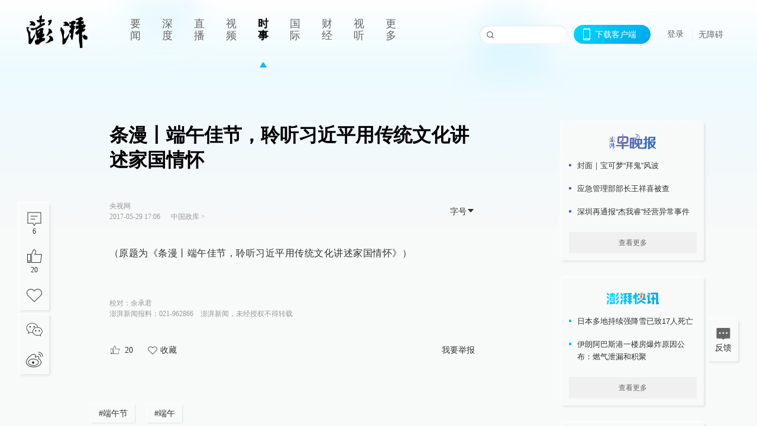

--- FILE ---
content_type: application/javascript
request_url: https://g.alicdn.com/captcha-frontend/dynamicJS/3.24.0/sg.008.51e54b45d3677ab5.js
body_size: 154973
content:
!function(){var t={3754:function(t,n,e){"use strict";var r=e(7537),i=e.n(r),a=e(3645),o=e.n(a)()(i());o.push([t.id,'#aliyunCaptcha-float-wrapper{z-index:var(--aliyun-captcha-z-index-base);position:relative;display:inline-block;transform:scale(var(--aliyun-zoom-ratio, 1));-ms-transform:scale(var(--aliyun-zoom-ratio, 1))}#aliyunCaptcha-float-wrapper #aliyunCaptcha-captcha-wrapper{z-index:var(--aliyun-captcha-z-index-base);position:relative;margin-bottom:4px}#aliyunCaptcha-float-wrapper #aliyunCaptcha-captcha-wrapper #aliyunCaptcha-captcha-body{display:-ms-flexbox;display:-webkit-flex;display:flex;-ms-flex-align:center;-webkit-align-items:center;align-items:center;-ms-flex-pack:justify;-webkit-justify-content:space-between;justify-content:space-between;height:var(--aliyun-slide-height);width:var(--aliyun-slide-width);background:#f1f1f2;position:relative;margin:0;border-radius:4px;-ms-user-select:none;-webkit-user-select:none;-moz-user-select:none;user-select:none;-webkit-touch-callout:none;-webkit-user-drag:none;-webkit-box-sizing:border-box;-moz-box-sizing:border-box;box-sizing:border-box}#aliyunCaptcha-float-wrapper #aliyunCaptcha-captcha-wrapper #aliyunCaptcha-captcha-body #aliyunCaptcha-captcha-left{display:-ms-flexbox;display:-webkit-flex;display:flex;-ms-flex-align:center;-webkit-align-items:center;align-items:center;-ms-flex-pack:start;-webkit-justify-content:flex-start;justify-content:flex-start;margin-left:var(--aliyun-captcha-size);height:100%}#aliyunCaptcha-float-wrapper #aliyunCaptcha-captcha-wrapper #aliyunCaptcha-captcha-body #aliyunCaptcha-captcha-left #aliyunCaptcha-start-icon{-ms-flex-negative:0;-webkit-flex-shrink:0;flex-shrink:0;font-family:"aliyun-captcha-iconfont";width:var(--aliyun-captcha-size);height:var(--aliyun-captcha-size);margin-right:8px;opacity:1;-webkit-box-sizing:border-box;-moz-box-sizing:border-box;box-sizing:border-box}#aliyunCaptcha-float-wrapper #aliyunCaptcha-captcha-wrapper #aliyunCaptcha-captcha-body #aliyunCaptcha-captcha-left #aliyunCaptcha-captcha-text-box{-ms-flex-positive:1;-webkit-flex-grow:1;flex-grow:1;height:100%;z-index:1;background:rgba(0,0,0,0);cursor:pointer;font-size:14px;font-weight:400;display:-ms-flexbox;display:-webkit-flex;display:flex;-ms-flex-align:center;-webkit-align-items:center;align-items:center;-ms-flex-pack:start;-webkit-justify-content:flex-start;justify-content:flex-start;font-family:"aliyun-captcha-iconfont"}#aliyunCaptcha-float-wrapper #aliyunCaptcha-captcha-wrapper #aliyunCaptcha-captcha-body #aliyunCaptcha-captcha-left #aliyunCaptcha-captcha-text-box.verified{color:#009431}#aliyunCaptcha-float-wrapper #aliyunCaptcha-captcha-wrapper #aliyunCaptcha-captcha-body #aliyunCaptcha-captcha-left #aliyunCaptcha-captcha-text-box.fail{color:#e00000}#aliyunCaptcha-float-wrapper #aliyunCaptcha-captcha-wrapper #aliyunCaptcha-captcha-body #aliyunCaptcha-captcha-left #aliyunCaptcha-loading{width:var(--aliyun-captcha-size);height:var(--aliyun-captcha-size);position:relative;display:none;margin-right:8px;-ms-flex-align:center;-webkit-align-items:center;align-items:center;-ms-flex-pack:center;-webkit-justify-content:center;justify-content:center}#aliyunCaptcha-float-wrapper #aliyunCaptcha-captcha-wrapper #aliyunCaptcha-captcha-body #aliyunCaptcha-captcha-left #aliyunCaptcha-loading .aliyunCaptcha-loader{font-size:2px;color:#333}#aliyunCaptcha-float-wrapper #aliyunCaptcha-captcha-wrapper #aliyunCaptcha-captcha-body.verified{-ms-flex-pack:center;-webkit-justify-content:center;justify-content:center;background:#e4ffed}#aliyunCaptcha-float-wrapper #aliyunCaptcha-captcha-wrapper #aliyunCaptcha-captcha-body.fail{-ms-flex-pack:center;-webkit-justify-content:center;justify-content:center;background-color:#ffeaea}#aliyunCaptcha-float-wrapper #aliyunCaptcha-captcha-wrapper #aliyunCaptcha-captcha-body #aliyunCaptcha-captcha-logo{height:var(--aliyun-captcha-size);font-family:"aliyun-captcha-iconfont";margin-right:var(--aliyun-captcha-size)}#aliyunCaptcha-float-wrapper #aliyunCaptcha-captcha-wrapper #aliyunCaptcha-captcha-body.hover-active:hover{cursor:pointer;color:#0064c8;background:#f7f9fa}#aliyunCaptcha-float-wrapper #aliyunCaptcha-captcha-wrapper #aliyunCaptcha-captcha-body.hover-active:active{background:#e6eef5}',"",{version:3,sources:["webpack://./src/component/Common/CaptchaRect/index.scss"],names:[],mappings:"AAAA,6BACE,0CAAA,CACA,iBAAA,CACA,oBAAA,CACA,4CAAA,CACA,gDAAA,CAEA,4DACE,0CAAA,CACA,iBAAA,CACA,iBAAA,CAEA,wFACE,mBAAA,CACA,oBAAA,CACA,YAAA,CACA,qBAAA,CACA,0BAAA,CACA,kBAAA,CACA,qBAAA,CACA,qCAAA,CACA,6BAAA,CACA,iCAAA,CACA,+BAAA,CACA,kBAAA,CACA,iBAAA,CACA,QAAA,CACA,iBAAA,CACA,oBAAA,CACA,wBAAA,CACA,qBAAA,CACA,gBAAA,CACA,0BAAA,CACA,sBAAA,CACA,6BAAA,CACA,0BAAA,CACA,qBAAA,CAEA,oHACE,mBAAA,CACA,oBAAA,CACA,YAAA,CACA,qBAAA,CACA,0BAAA,CACA,kBAAA,CACA,mBAAA,CACA,kCAAA,CACA,0BAAA,CACA,sCAAA,CACA,WAAA,CAEA,8IACE,mBAAA,CACA,qBAAA,CACA,aAAA,CACA,qCAAA,CACA,gCAAA,CACA,iCAAA,CACA,gBAAA,CACA,SAAA,CACA,6BAAA,CACA,0BAAA,CACA,qBAAA,CAGF,oJACE,mBAAA,CACA,mBAAA,CACA,WAAA,CACA,WAAA,CACA,SAAA,CACA,wBAAA,CACA,cAAA,CACA,cAAA,CACA,eAAA,CACA,mBAAA,CACA,oBAAA,CACA,YAAA,CACA,qBAAA,CACA,0BAAA,CACA,kBAAA,CACA,mBAAA,CACA,kCAAA,CACA,0BAAA,CACA,qCAAA,CAEA,6JACE,aAAA,CAGF,yJACE,aAAA,CAIJ,2IACE,gCAAA,CACA,iCAAA,CACA,iBAAA,CACA,YAAA,CACA,gBAAA,CACA,qBAAA,CACA,0BAAA,CACA,kBAAA,CACA,oBAAA,CACA,8BAAA,CACA,sBAAA,CAEA,iKACE,aAAA,CACA,UAAA,CAKN,iGACE,oBAAA,CACA,8BAAA,CACA,sBAAA,CACA,kBAAA,CAGF,6FACE,oBAAA,CACA,8BAAA,CACA,sBAAA,CACA,wBAAA,CAGF,oHACE,iCAAA,CACA,qCAAA,CACA,uCAAA,CAIA,2GACE,cAAA,CACA,aAAA,CACA,kBAAA,CAGF,4GACE,kBAAA",sourcesContent:["#aliyunCaptcha-float-wrapper {\n  z-index: var(--aliyun-captcha-z-index-base);\n  position: relative;\n  display: inline-block;\n  transform: scale(var(--aliyun-zoom-ratio, 1));\n  -ms-transform: scale(var(--aliyun-zoom-ratio, 1));\n\n  #aliyunCaptcha-captcha-wrapper {\n    z-index: var(--aliyun-captcha-z-index-base);\n    position: relative;\n    margin-bottom: 4px;\n  \n    #aliyunCaptcha-captcha-body {\n      display: -ms-flexbox;\n      display: -webkit-flex;\n      display: flex;\n      -ms-flex-align: center;\n      -webkit-align-items: center;\n      align-items: center;\n      -ms-flex-pack: justify;\n      -webkit-justify-content: space-between;\n      justify-content: space-between;\n      height: var(--aliyun-slide-height);\n      width: var(--aliyun-slide-width);\n      background: #f1f1f2;\n      position: relative;\n      margin: 0;\n      border-radius: 4px;\n      -ms-user-select: none;\n      -webkit-user-select: none;\n      -moz-user-select: none;\n      user-select: none;\n      -webkit-touch-callout: none;\n      -webkit-user-drag: none;\n      -webkit-box-sizing: border-box;\n      -moz-box-sizing: border-box;\n      box-sizing: border-box;\n\n      #aliyunCaptcha-captcha-left {\n        display: -ms-flexbox;\n        display: -webkit-flex;\n        display: flex;\n        -ms-flex-align: center;\n        -webkit-align-items: center;\n        align-items: center;\n        -ms-flex-pack: start;\n        -webkit-justify-content: flex-start;\n        justify-content: flex-start;\n        margin-left: var(--aliyun-captcha-size);\n        height: 100%;\n\n        #aliyunCaptcha-start-icon {\n          -ms-flex-negative: 0;\n          -webkit-flex-shrink: 0;\n          flex-shrink: 0;\n          font-family: 'aliyun-captcha-iconfont';\n          width: var(--aliyun-captcha-size);\n          height: var(--aliyun-captcha-size);\n          margin-right: 8px;\n          opacity: 1;\n          -webkit-box-sizing: border-box;\n          -moz-box-sizing: border-box;\n          box-sizing: border-box;\n        }\n\n        #aliyunCaptcha-captcha-text-box {\n          -ms-flex-positive: 1;\n          -webkit-flex-grow: 1;\n          flex-grow: 1;\n          height: 100%;\n          z-index: 1;\n          background: transparent;\n          cursor: pointer;\n          font-size: 14px;\n          font-weight: 400;\n          display: -ms-flexbox;\n          display: -webkit-flex;\n          display: flex;\n          -ms-flex-align: center;\n          -webkit-align-items: center;\n          align-items: center;\n          -ms-flex-pack: start;\n          -webkit-justify-content: flex-start;\n          justify-content: flex-start;\n          font-family: 'aliyun-captcha-iconfont';\n\n          &.verified {\n            color: #009431;\n          }\n\n          &.fail {\n            color: #E00000;\n          }\n        }\n\n        #aliyunCaptcha-loading {\n          width: var(--aliyun-captcha-size);\n          height: var(--aliyun-captcha-size);\n          position: relative;\n          display: none;\n          margin-right: 8px;\n          -ms-flex-align: center;\n          -webkit-align-items: center;\n          align-items: center;\n          -ms-flex-pack: center;\n          -webkit-justify-content: center;\n          justify-content: center;\n\n          .aliyunCaptcha-loader {\n            font-size: 2px;\n            color: #333333;\n          }\n        }\n      }\n\n      &.verified {\n        -ms-flex-pack: center;\n        -webkit-justify-content: center;\n        justify-content: center;\n        background: #E4FFED;\n      }\n\n      &.fail {\n        -ms-flex-pack: center;\n        -webkit-justify-content: center;\n        justify-content: center;\n        background-color: #FFEAEA;\n      }\n\n      #aliyunCaptcha-captcha-logo {\n        height: var(--aliyun-captcha-size);\n        font-family: 'aliyun-captcha-iconfont';\n        margin-right: var(--aliyun-captcha-size);\n      }\n\n      &.hover-active {\n        &:hover {\n          cursor: pointer;\n          color: #0064C8;\n          background: #F7F9FA;\n        }\n\n        &:active {\n          background: #E6EEF5;\n        }\n      }\n    }\n  }\n}"],sourceRoot:""}]),n.Z=o},8461:function(t,n,e){"use strict";var r=e(7537),i=e.n(r),a=e(3645),o=e.n(a)()(i());o.push([t.id,'#aliyunCaptcha-sliding-wrapper{position:relative;display:flex;flex-direction:column;justify-content:center;align-items:center;margin-bottom:4px}#aliyunCaptcha-sliding-wrapper #aliyunCaptcha-sliding-body{height:var(--aliyun-slide-height);background:#f1f1f2;position:relative;margin:0;padding:0;border-radius:4px;user-select:none;-ms-user-select:none;-webkit-user-select:none;-moz-user-select:none;-webkit-touch-callout:none;-webkit-user-drag:none}#aliyunCaptcha-sliding-wrapper #aliyunCaptcha-sliding-body.sliding{width:var(--aliyun-slide-width)}#aliyunCaptcha-sliding-wrapper #aliyunCaptcha-sliding-body #aliyunCaptcha-sliding-left{position:absolute;height:100%;border-radius:4px;background-color:#e4ffed}#aliyunCaptcha-sliding-wrapper #aliyunCaptcha-sliding-body #aliyunCaptcha-sliding-left.width-change{transition:width .5s}#aliyunCaptcha-sliding-wrapper #aliyunCaptcha-sliding-body #aliyunCaptcha-sliding-left.width-change.initial{width:0}#aliyunCaptcha-sliding-wrapper #aliyunCaptcha-sliding-body #aliyunCaptcha-sliding-left.finished{background-color:#f6f6f6}#aliyunCaptcha-sliding-wrapper #aliyunCaptcha-sliding-body #aliyunCaptcha-sliding-left.fail{background-color:#ffeaea}#aliyunCaptcha-sliding-wrapper #aliyunCaptcha-sliding-body #aliyunCaptcha-sliding-slider{text-align:center;width:var(--aliyun-slide-height);height:var(--aliyun-slide-height);line-height:var(--aliyun-slide-height);font-size:16px;position:absolute;left:0;background:#fff;color:#aaa;z-index:2;font-family:"aliyun-captcha-iconfont";box-shadow:0px 4px 10px 0px rgba(0,0,0,.1);border-radius:4px;border-width:1px}#aliyunCaptcha-sliding-wrapper #aliyunCaptcha-sliding-body #aliyunCaptcha-sliding-slider:hover{cursor:pointer}#aliyunCaptcha-sliding-wrapper #aliyunCaptcha-sliding-body #aliyunCaptcha-sliding-slider.slider-move{transition:left .5s}#aliyunCaptcha-sliding-wrapper #aliyunCaptcha-sliding-body #aliyunCaptcha-sliding-slider.slider-move.initial{left:0}#aliyunCaptcha-sliding-wrapper #aliyunCaptcha-sliding-body #aliyunCaptcha-sliding-slider.ok{color:#00a700}#aliyunCaptcha-sliding-wrapper #aliyunCaptcha-sliding-body #aliyunCaptcha-sliding-slider.fail{color:#c80000}#aliyunCaptcha-sliding-wrapper #aliyunCaptcha-sliding-body #aliyunCaptcha-sliding-slider::before{font-family:"aliyun-captcha-iconfont" !important;content:""}#aliyunCaptcha-sliding-wrapper #aliyunCaptcha-sliding-body #aliyunCaptcha-sliding-text-box{height:100%;width:100%;text-align:center;position:absolute;z-index:1;background:rgba(0,0,0,0);cursor:pointer;font-size:14px;font-weight:400;display:flex;align-items:center;justify-content:center;font-family:"aliyun-captcha-iconfont";color:#f6f6f6}#aliyunCaptcha-sliding-wrapper #aliyunCaptcha-sliding-body #aliyunCaptcha-sliding-text-box .aliyunCaptcha-sliding-text{color:#aaa;background-image:-webkit-gradient(linear, left top, right top, color-stop(0, #b3b3b3), color-stop(0.4, #b3b3b3), color-stop(0.5, #fff), color-stop(0.6, #b3b3b3), color-stop(1, #b3b3b3));background-size:300% 100%;background-clip:text;-webkit-background-clip:text;-webkit-text-fill-color:rgba(0,0,0,0);animation:6s linear infinite slidingtext;-webkit-animation:6s linear infinite slidingtext;width:var(--aliyun-text-width, 280px)}#aliyunCaptcha-sliding-wrapper #aliyunCaptcha-sliding-body #aliyunCaptcha-sliding-text-box.slided{color:#555}#aliyunCaptcha-sliding-wrapper #aliyunCaptcha-sliding-body #aliyunCaptcha-sliding-text-box.verified{color:#009431}#aliyunCaptcha-sliding-wrapper #aliyunCaptcha-sliding-body #aliyunCaptcha-sliding-text-box.fail{color:#e00000}#aliyunCaptcha-sliding-wrapper #aliyunCaptcha-sliding-body #aliyunCaptcha-sliding-text-box.fail #aliyunCaptcha-sliding-refresh{font-size:14px;color:#333}#aliyunCaptcha-sliding-wrapper #aliyunCaptcha-sliding-failTip{border-radius:4px;display:none;justify-content:center;align-items:center;background-color:#ffeaea;width:var(--aliyun-slide-width);height:var(--aliyun-slide-height);line-height:var(--aliyun-slide-height)}#aliyunCaptcha-sliding-wrapper #aliyunCaptcha-sliding-failTip #aliyunCaptcha-sliding-fail-text{font-family:"aliyun-captcha-iconfont";font-size:12px}#aliyunCaptcha-sliding-errorCode{display:none;margin-left:4px;margin-top:4px;position:relative;width:var(--aliyun-slide-width);height:20px;opacity:1;font-family:PingFang SC;font-size:12px;line-height:20px;color:gray;z-index:0}@-webkit-keyframes slidingtext{0%{background-position:150% 0}100%{background-position:-150% 0}}@keyframes slidingtext{0%{background-position:150% 0}100%{background-position:-150% 0}}',"",{version:3,sources:["webpack://./src/component/Sliding/index.scss"],names:[],mappings:"AAAA,+BAAA,iBACE,CAAA,YACA,CAAA,qBACA,CAAA,sBACA,CAAA,kBACA,CAAA,iBACA,CAAA,2DAEA,iCACE,CAAA,kBACA,CAAA,iBACA,CAAA,QACA,CAAA,SACA,CAAA,iBACA,CAAA,gBACA,CAAA,oBACA,CAAA,wBACA,CAAA,qBACA,CAAA,0BACA,CAAA,sBACA,CAAA,mEAEA,+BACE,CAAA,uFAGF,iBACE,CAAA,WACA,CAAA,iBACA,CAAA,wBACA,CAAA,oGAEA,oBACE,CAAA,4GAEA,OACE,CAAA,gGAIJ,wBACE,CAAA,4FAGF,wBACE,CAAA,yFAIJ,iBACE,CAAA,gCACA,CAAA,iCACA,CAAA,sCACA,CAAA,cACA,CAAA,iBACA,CAAA,MACA,CAAA,eACA,CAAA,UACA,CAAA,SACA,CAAA,qCACA,CAAA,0CACA,CAAA,iBACA,CAAA,gBACA,CAAA,+FAEA,cACE,CAAA,qGAGF,mBACE,CAAA,6GAEA,MACE,CAAA,4FAIJ,aACE,CAAA,8FAGF,aACE,CAAA,iGAIJ,gDACE,CAAA,WACA,CAAA,2FAGF,WACE,CAAA,UACA,CAAA,iBACA,CAAA,iBACA,CAAA,SACA,CAAA,wBACA,CAAA,cACA,CAAA,cACA,CAAA,eACA,CAAA,YACA,CAAA,kBACA,CAAA,sBACA,CAAA,qCACA,CAAA,aACA,CAAA,uHAEA,UACE,CAAA,yLACA,CAAA,yBACA,CAAA,oBACA,CAAA,4BACA,CAAA,qCACA,CAAA,wCACA,CAAA,gDACA,CAAA,qCACA,CAAA,kGAGF,UACE,CAAA,oGAGF,aACE,CAAA,gGAGF,aACE,CAAA,+HAEA,cACE,CAAA,UACA,CAAA,8DAMR,iBACE,CAAA,YACA,CAAA,sBACA,CAAA,kBACA,CAAA,wBACA,CAAA,+BACA,CAAA,iCACA,CAAA,sCACA,CAAA,+FAEA,qCACE,CAAA,cACA,CAAA,iCAKN,YACE,CAAA,eACA,CAAA,cACA,CAAA,iBACA,CAAA,+BACA,CAAA,WACA,CAAA,SACA,CAAA,uBACA,CAAA,cACA,CAAA,gBACA,CAAA,UACA,CAAA,SACA,CAAA,+BAGF,GACE,0BACE,CAAA,KAGF,2BACE,CAAA,CAAA,uBAIJ,GACE,0BACE,CAAA,KAGF,2BACE,CAAA",sourcesContent:['#aliyunCaptcha-sliding-wrapper {\n  position: relative;\n  display: flex;\n  flex-direction: column;\n  justify-content: center;\n  align-items: center;\n  margin-bottom: 4px;\n\n  #aliyunCaptcha-sliding-body {\n    height: var(--aliyun-slide-height);\n    background: #f1f1f2;\n    position: relative;\n    margin: 0;\n    padding: 0;\n    border-radius: 4px;\n    user-select: none;\n    -ms-user-select: none;\n    -webkit-user-select: none;\n    -moz-user-select: none;\n    -webkit-touch-callout: none;\n    -webkit-user-drag: none;\n\n    &.sliding {\n      width: var(--aliyun-slide-width);\n    }\n\n    #aliyunCaptcha-sliding-left {\n      position: absolute;\n      height: 100%;\n      border-radius: 4px;\n      background-color: #E4FFED;\n  \n      &.width-change {\n        transition: width 0.5s;\n        \n        &.initial {\n          width: 0;\n        }\n      }\n  \n      &.finished {\n        background-color: #F6F6F6;\n      }\n\n      &.fail {\n        background-color: #FFEAEA;\n      }\n    }\n  \n    #aliyunCaptcha-sliding-slider {\n      text-align: center;\n      width: var(--aliyun-slide-height);\n      height: var(--aliyun-slide-height);\n      line-height: var(--aliyun-slide-height);\n      font-size: 16px;\n      position: absolute;\n      left: 0;\n      background: white;\n      color: #AAAAAA;\n      z-index: 2;\n      font-family: "aliyun-captcha-iconfont";\n      box-shadow: 0px 4px 10px 0px rgba(0, 0, 0, 0.10);\n      border-radius: 4px;\n      border-width: 1px;\n  \n      &:hover {\n        cursor: pointer;\n      }\n  \n      &.slider-move {\n        transition: left 0.5s;\n  \n        &.initial {\n          left: 0;\n        }\n      }\n  \n      &.ok {\n        color: #00A700;\n      }\n  \n      &.fail {\n        color: #c80000;\n      }\n    }\n\n    #aliyunCaptcha-sliding-slider::before{\n      font-family: "aliyun-captcha-iconfont" !important;\n      content: "\\e624";\n    }\n  \n    #aliyunCaptcha-sliding-text-box {\n      height: 100%;\n      width: 100%;\n      text-align: center;\n      position: absolute;\n      z-index: 1;\n      background: transparent;\n      cursor: pointer;\n      font-size: 14px;\n      font-weight: 400;\n      display: flex;\n      align-items: center;\n      justify-content: center;\n      font-family: \'aliyun-captcha-iconfont\';\n      color: #F6F6F6;\n  \n      .aliyunCaptcha-sliding-text {\n        color: #AAAAAA;\n        background-image: -webkit-gradient(linear, left top, right top, color-stop(0, #b3b3b3), color-stop(0.4, #b3b3b3), color-stop(0.5, #fff), color-stop(0.6, #b3b3b3), color-stop(1, #b3b3b3));\n        background-size: 300% 100%;\n        background-clip: text;\n        -webkit-background-clip: text;\n        -webkit-text-fill-color: transparent;\n        animation: 6s linear infinite slidingtext;\n        -webkit-animation: 6s linear infinite slidingtext;\n        width: var(--aliyun-text-width, 280px);\n      }\n\n      &.slided {\n        color: #555555;\n      }\n\n      &.verified {\n        color: #009431;\n      }\n\n      &.fail {\n        color: #E00000;\n\n        #aliyunCaptcha-sliding-refresh {\n          font-size: 14px;\n          color: #333333;\n        }\n      }\n    }\n  }\n\n  #aliyunCaptcha-sliding-failTip {\n    border-radius: 4px;\n    display: none;\n    justify-content: center;\n    align-items: center;\n    background-color: #FFEAEA;\n    width: var(--aliyun-slide-width);\n    height: var(--aliyun-slide-height);\n    line-height: var(--aliyun-slide-height);\n\n    #aliyunCaptcha-sliding-fail-text {\n      font-family: \'aliyun-captcha-iconfont\';\n      font-size: 12px;\n    }\n  }\n}\n\n#aliyunCaptcha-sliding-errorCode {\n  display: none;\n  margin-left: 4px;\n  margin-top: 4px;\n  position: relative;\n  width: var(--aliyun-slide-width);\n  height: 20px;\n  opacity: 1;\n  font-family: PingFang SC;\n  font-size: 12px;\n  line-height: 20px;\n  color: #808080;\n  z-index: 0;\n}\n\n@-webkit-keyframes slidingtext {\n  0% {\n    background-position: 150% 0;\n  }\n\n  100% {\n    background-position: -150% 0;\n  }\n}\n\n@keyframes slidingtext {\n  0% {\n    background-position: 150% 0;\n  }\n\n  100% {\n    background-position: -150% 0;\n  }\n}\n\n\n'],sourceRoot:""}]),n.Z=o},5451:function(t,n,e){"use strict";var r=e(7537),i=e.n(r),a=e(3645),o=e.n(a)()(i());o.push([t.id,':root{--aliyun-captcha-z-index-base: 10000000}#aliyunCaptcha-mask{width:100%;height:100%;position:fixed;left:0;top:0;background:#000;opacity:0;z-index:var(--aliyun-captcha-z-index-base);transition:all .4s ease-in-out}#aliyunCaptcha-mask.mask-show{opacity:.5}#aliyunCaptcha-mask.mask-hidden{opacity:0}#aliyunCaptcha-overlay{display:none;position:absolute;top:0;left:0;width:100%;height:100%;background-color:hsla(0,0%,100%,.5);pointer-events:none}#aliyunCaptcha-window-popup{padding:16px 16px 12px 16px;border-radius:4px;background-color:#fff;box-shadow:0px 4px 8px 0px rgba(0,0,0,.2);visibility:visible;z-index:calc(var(--aliyun-captcha-z-index-base) + 1);position:fixed;top:45%;left:50%;transform:translate(-50%, -50%) scale(var(--aliyun-zoom-ratio, 1));-ms-transform:translate(-50%, -50%) scale(var(--aliyun-zoom-ratio, 1));transition:all .4s ease-in-out;-webkit-text-size-adjust:100% !important;-ms-text-size-adjust:100% !important;-moz-text-size-adjust:100% !important;text-size-adjust:100% !important}#aliyunCaptcha-window-popup.window-show{top:45%;opacity:1}#aliyunCaptcha-window-popup.window-hidden{top:42%;opacity:0}#aliyunCaptcha-window-popup img{-o-animation:fadeIn .5s ease-in-out forwards;-moz-animation:fadeIn .5s ease-in-out forwards;-webkit-animation:fadeIn .5s ease-in-out forwards;animation:fadeIn .5s ease-in-out forwards}#aliyunCaptcha-window-embed{padding:12px;border-radius:4px;background-color:#fff;visibility:visible;z-index:calc(var(--aliyun-captcha-z-index-base) + 1);display:inline-block;position:relative;transform:scale(var(--aliyun-zoom-ratio, 1));-ms-transform:scale(var(--aliyun-zoom-ratio, 1));-webkit-text-size-adjust:100% !important;-ms-text-size-adjust:100% !important;-moz-text-size-adjust:100% !important;text-size-adjust:100% !important}#aliyunCaptcha-window-embed img{opacity:0;-o-animation:fadeIn .5s ease-in-out forwards;-moz-animation:fadeIn .5s ease-in-out forwards;-webkit-animation:fadeIn .5s ease-in-out forwards;animation:fadeIn .5s ease-in-out forwards}#aliyunCaptcha-window-float{padding:16px 16px 12px 16px;border-radius:4px;background-color:#fff;visibility:visible;box-shadow:0px 4px 8px 0px rgba(0,0,0,.2);opacity:0;position:absolute;position:absolute;top:50%;left:50%;transform:translate(-50%, -50%);-ms-transform:translate(-50%, -50%);transition:opacity .4s ease-in-out;-webkit-text-size-adjust:100% !important;-ms-text-size-adjust:100% !important;-moz-text-size-adjust:100% !important;text-size-adjust:100% !important}#aliyunCaptcha-window-float.window-show{opacity:1;z-index:calc(var(--aliyun-captcha-z-index-base) + 1)}#aliyunCaptcha-window-float.window-hidden{opacity:0}#aliyunCaptcha-window-float img{opacity:0;-o-animation:fadeIn .5s ease-in-out forwards;-moz-animation:fadeIn .5s ease-in-out forwards;-webkit-animation:fadeIn .5s ease-in-out forwards;animation:fadeIn .5s ease-in-out forwards}.aliyunCaptcha-hidden{display:none}.aliyunCaptcha-show{display:block}.aliyunCaptcha-loading{position:absolute;left:0;top:0;width:100%;height:100%;font-size:14px;color:rgba(178,178,178,.3);display:flex;flex-direction:column;-ms-flex-direction:column;align-items:center;justify-content:center}.aliyunCaptcha-top{display:flex;flex-direction:row;-ms-flex-direction:row;justify-content:space-between;align-items:center;height:32px;margin-bottom:4px}.aliyunCaptcha-top #aliyunCaptcha-title{float:left;line-height:36px}.aliyunCaptcha-top #aliyunCaptcha-option{float:right}#aliyunCaptcha-errorTip{display:flex;justify-content:center;align-items:center;font-family:"aliyun-captcha-iconfont";background-color:#fff;border-width:1px;box-shadow:0px 4px 8px 0px rgba(0,0,0,.16);border-radius:2px;height:36px;width:200px;padding:4px;font-size:14px;visibility:visible;z-index:calc(var(--aliyun-captcha-z-index-base) + 1);position:fixed;top:45%;left:50%;transform:translate(-50%, -50%);-ms-transform:translate(-50%, -50%)}#aliyunCaptcha-errorTip .aliyunCaptcha-errorTip-content{display:flex;align-items:center;position:absolute;left:10px}#aliyunCaptcha-errorTip .aliyunCaptcha-sliding-warning{color:#e00000;margin-right:4px}#aliyunCaptcha-errorTip button{cursor:pointer;font-size:14px;color:#999;position:absolute;right:10px}.aliyunCaptcha-loader,.aliyunCaptcha-loader:after{position:relative;box-sizing:border-box}.aliyunCaptcha-loader{color:#fff;font-size:5px;width:1em;height:1em;border-radius:50%;position:relative;text-indent:-9999em;animation:AliyunCaptchaLoaderSpin 1.3s infinite linear;transform:translateZ(0)}@keyframes AliyunCaptchaLoaderSpin{0%,100%{box-shadow:0 -3em 0 .2em,2em -2em 0 0em,3em 0 0 -1em,2em 2em 0 -1em,0 3em 0 -1em,-2em 2em 0 -1em,-3em 0 0 -1em,-2em -2em 0 0}12.5%{box-shadow:0 -3em 0 0,2em -2em 0 .2em,3em 0 0 0,2em 2em 0 -1em,0 3em 0 -1em,-2em 2em 0 -1em,-3em 0 0 -1em,-2em -2em 0 -1em}25%{box-shadow:0 -3em 0 -0.5em,2em -2em 0 0,3em 0 0 .2em,2em 2em 0 0,0 3em 0 -1em,-2em 2em 0 -1em,-3em 0 0 -1em,-2em -2em 0 -1em}37.5%{box-shadow:0 -3em 0 -1em,2em -2em 0 -1em,3em 0em 0 0,2em 2em 0 .2em,0 3em 0 0em,-2em 2em 0 -1em,-3em 0em 0 -1em,-2em -2em 0 -1em}50%{box-shadow:0 -3em 0 -1em,2em -2em 0 -1em,3em 0 0 -1em,2em 2em 0 0em,0 3em 0 .2em,-2em 2em 0 0,-3em 0em 0 -1em,-2em -2em 0 -1em}62.5%{box-shadow:0 -3em 0 -1em,2em -2em 0 -1em,3em 0 0 -1em,2em 2em 0 -1em,0 3em 0 0,-2em 2em 0 .2em,-3em 0 0 0,-2em -2em 0 -1em}75%{box-shadow:0em -3em 0 -1em,2em -2em 0 -1em,3em 0em 0 -1em,2em 2em 0 -1em,0 3em 0 -1em,-2em 2em 0 0,-3em 0em 0 .2em,-2em -2em 0 0}87.5%{box-shadow:0em -3em 0 0,2em -2em 0 -1em,3em 0 0 -1em,2em 2em 0 -1em,0 3em 0 -1em,-2em 2em 0 0,-3em 0em 0 0,-2em -2em 0 .2em}}#aliyunCaptcha-btn-close{font-size:20px;border:none;background-color:rgba(0,0,0,0);outline:none;color:gray;padding:0 4px;font-family:"aliyun-captcha-iconfont"}#aliyunCaptcha-btn-close:hover{color:#000;cursor:pointer}#aliyunCaptcha-btn-refresh{line-height:32px;font-size:20px;border:none;background-color:rgba(0,0,0,0);outline:none;color:gray;padding:0 4px;font-family:"aliyun-captcha-iconfont";z-index:calc(var(--aliyun-captcha-z-index-base) + 1)}@media(hover: hover){#aliyunCaptcha-btn-refresh:hover{color:#000;cursor:pointer}}#aliyunCaptcha-captcha-success{font-family:"aliyun-captcha-iconfont";font-size:12px;color:#009431;margin-right:4px}#aliyunCaptcha-captcha-refresh{font-family:"aliyun-captcha-iconfont";font-size:14px;color:#333}#aliyunCaptcha-captcha-refresh:hover{cursor:pointer}#aliyunCaptcha-captcha-fail{font-family:"aliyun-captcha-iconfont";font-size:14px;color:#e00000;margin-right:4px}#aliyunCaptcha-certifyId{display:none;font-size:6px;opacity:.15;float:left}@keyframes fadeIn{0%{opacity:0}100%{opacity:1}}',"",{version:3,sources:["webpack://./src/component/index.scss"],names:[],mappings:"AAAA,MACE,uCAAA,CAGF,oBACE,UAAA,CACA,WAAA,CACA,cAAA,CACA,MAAA,CACA,KAAA,CACA,eAAA,CACA,SAAA,CACA,0CAAA,CACA,8BAAA,CAEA,8BACE,UAAA,CAGF,gCACE,SAAA,CAIJ,uBACE,YAAA,CACA,iBAAA,CACA,KAAA,CACA,MAAA,CACA,UAAA,CACA,WAAA,CACA,mCAAA,CACA,mBAAA,CAIA,4BACE,2BAAA,CACA,iBAAA,CACA,qBAAA,CACA,yCAAA,CACA,kBAAA,CACA,oDAAA,CACA,cAAA,CACA,OAAA,CACA,QAAA,CACA,kEAAA,CACA,sEAAA,CACA,8BAAA,CACA,wCAAA,CACA,oCAAA,CACA,qCAAA,CACA,gCAAA,CAEA,wCACE,OAAA,CACA,SAAA,CAGF,0CACE,OAAA,CACA,SAAA,CAGF,gCACE,4CAAA,CACA,8CAAA,CACA,iDAAA,CACA,yCAAA,CAIJ,4BACE,YAAA,CACA,iBAAA,CACA,qBAAA,CACA,kBAAA,CACA,oDAAA,CACA,oBAAA,CACA,iBAAA,CACA,4CAAA,CACA,gDAAA,CACA,wCAAA,CACA,oCAAA,CACA,qCAAA,CACA,gCAAA,CAEA,gCACE,SAAA,CACA,4CAAA,CACA,8CAAA,CACA,iDAAA,CACA,yCAAA,CAIJ,4BACE,2BAAA,CACA,iBAAA,CACA,qBAAA,CACA,kBAAA,CACA,yCAAA,CACA,SAAA,CACA,iBAAA,CACA,iBAAA,CACA,OAAA,CACA,QAAA,CACA,+BAAA,CACA,mCAAA,CACA,kCAAA,CACA,wCAAA,CACA,oCAAA,CACA,qCAAA,CACA,gCAAA,CAEA,wCACE,SAAA,CACA,oDAAA,CAGF,0CACE,SAAA,CAGF,gCACE,SAAA,CACA,4CAAA,CACA,8CAAA,CACA,iDAAA,CACA,yCAAA,CAKN,sBACE,YAAA,CAGF,oBACE,aAAA,CAGF,uBACE,iBAAA,CACA,MAAA,CACA,KAAA,CACA,UAAA,CACA,WAAA,CACA,cAAA,CACA,0BAAA,CACA,YAAA,CACA,qBAAA,CACA,yBAAA,CACA,kBAAA,CACA,sBAAA,CAGF,mBACE,YAAA,CACA,kBAAA,CACA,sBAAA,CACA,6BAAA,CACA,kBAAA,CACA,WAAA,CACA,iBAAA,CAEA,wCACE,UAAA,CACA,gBAAA,CAGF,yCACE,WAAA,CAIJ,wBACE,YAAA,CACA,sBAAA,CACA,kBAAA,CACA,qCAAA,CACA,qBAAA,CACA,gBAAA,CACA,0CAAA,CACA,iBAAA,CACA,WAAA,CACA,WAAA,CACA,WAAA,CACA,cAAA,CACA,kBAAA,CACA,oDAAA,CACA,cAAA,CACA,OAAA,CACA,QAAA,CACA,+BAAA,CACA,mCAAA,CAEA,wDACE,YAAA,CACA,kBAAA,CACA,iBAAA,CACA,SAAA,CAGF,uDACE,aAAA,CACA,gBAAA,CAGF,+BACE,cAAA,CACA,cAAA,CACA,UAAA,CACA,iBAAA,CACA,UAAA,CAIJ,kDAEE,iBAAA,CACA,qBAAA,CAGF,sBACE,UAAA,CACA,aAAA,CACA,SAAA,CACA,UAAA,CACA,iBAAA,CACA,iBAAA,CACA,mBAAA,CACA,sDAAA,CACA,uBAAA,CAGF,mCACE,QAEE,4HAAA,CAMF,MACE,0HAAA,CAKF,IACE,4HAAA,CAMF,MACE,gIAAA,CAIF,IACE,8HAAA,CAIF,MACE,0HAAA,CAIF,IACE,gIAAA,CAIF,MACE,2HAAA,CAAA,CAMJ,yBACE,cAAA,CACA,WAAA,CACA,8BAAA,CACA,YAAA,CACA,UAAA,CACA,aAAA,CACA,qCAAA,CAEA,+BACE,UAAA,CACA,cAAA,CAIJ,2BACE,gBAAA,CACA,cAAA,CACA,WAAA,CACA,8BAAA,CACA,YAAA,CACA,UAAA,CACA,aAAA,CACA,qCAAA,CACA,oDAAA,CAEA,qBACE,iCACE,UAAA,CACA,cAAA,CAAA,CAKN,+BACE,qCAAA,CACA,cAAA,CACA,aAAA,CACA,gBAAA,CAGF,+BACE,qCAAA,CACA,cAAA,CACA,UAAA,CAEA,qCACE,cAAA,CAIJ,4BACE,qCAAA,CACA,cAAA,CACA,aAAA,CACA,gBAAA,CAGF,yBACE,YAAA,CACA,aAAA,CACA,WAAA,CACA,UAAA,CAGF,kBACE,GACE,SAAA,CAEF,KACE,SAAA,CAAA",sourcesContent:[":root {\n  --aliyun-captcha-z-index-base: 10000000;\n}\n\n#aliyunCaptcha-mask {\n  width: 100%;\n  height: 100%;\n  position: fixed;\n  left: 0;\n  top: 0;\n  background: #000;\n  opacity: 0;\n  z-index: var(--aliyun-captcha-z-index-base);\n  transition: all 0.4s ease-in-out;\n\n  &.mask-show {\n    opacity: 0.5;\n  }\n\n  &.mask-hidden {\n    opacity: 0;\n  }\n}\n\n#aliyunCaptcha-overlay {\n  display: none;\n  position: absolute;\n  top: 0;\n  left: 0;\n  width: 100%;\n  height: 100%;\n  background-color: rgba(255, 255, 255, 0.5);\n  pointer-events: none;\n}\n\n#aliyunCaptcha-window {\n  &-popup {\n    padding: 16px 16px 12px 16px;\n    border-radius: 4px;\n    background-color: #fff;\n    box-shadow: 0px 4px 8px 0px rgba(0, 0, 0, 0.20);\n    visibility: visible;\n    z-index: calc(var(--aliyun-captcha-z-index-base) + 1);\n    position: fixed;\n    top: 45%;\n    left: 50%;\n    transform: translate(-50%, -50%) scale(var(--aliyun-zoom-ratio, 1));\n    -ms-transform: translate(-50%, -50%) scale(var(--aliyun-zoom-ratio, 1));\n    transition: all 0.4s ease-in-out;\n    -webkit-text-size-adjust: 100% !important;\n    -ms-text-size-adjust: 100% !important;\n    -moz-text-size-adjust: 100% !important;\n    text-size-adjust: 100% !important;\n\n    &.window-show {\n      top: 45%;\n      opacity: 1;\n    }\n\n    &.window-hidden {\n      top: 42%;\n      opacity: 0;\n    }\n\n    img {\n      -o-animation: fadeIn 0.5s ease-in-out forwards;\n      -moz-animation: fadeIn 0.5s ease-in-out forwards;\n      -webkit-animation: fadeIn 0.5s ease-in-out forwards;\n      animation: fadeIn 0.5s ease-in-out forwards;\n    }\n  }\n\n  &-embed {\n    padding: 12px;\n    border-radius: 4px;\n    background-color: #fff;\n    visibility: visible;\n    z-index: calc(var(--aliyun-captcha-z-index-base) + 1);\n    display: inline-block;\n    position: relative;\n    transform: scale(var(--aliyun-zoom-ratio, 1));\n    -ms-transform: scale(var(--aliyun-zoom-ratio, 1));\n    -webkit-text-size-adjust: 100% !important;\n    -ms-text-size-adjust: 100% !important;\n    -moz-text-size-adjust: 100% !important;\n    text-size-adjust: 100% !important;\n\n    img {\n      opacity: 0;\n      -o-animation: fadeIn 0.5s ease-in-out forwards;\n      -moz-animation: fadeIn 0.5s ease-in-out forwards;\n      -webkit-animation: fadeIn 0.5s ease-in-out forwards;\n      animation: fadeIn 0.5s ease-in-out forwards;\n    }\n  }\n\n  &-float {\n    padding: 16px 16px 12px 16px;\n    border-radius: 4px;\n    background-color: #fff;\n    visibility: visible;\n    box-shadow: 0px 4px 8px 0px rgba(0, 0, 0, 0.20);\n    opacity: 0;\n    position: absolute;\n    position: absolute;\n    top: 50%;\n    left: 50%;\n    transform: translate(-50%, -50%);\n    -ms-transform: translate(-50%, -50%); \n    transition: opacity 0.4s ease-in-out;\n    -webkit-text-size-adjust: 100% !important;\n    -ms-text-size-adjust: 100% !important;\n    -moz-text-size-adjust: 100% !important;\n    text-size-adjust: 100% !important;\n\n    &.window-show {\n      opacity: 1;\n      z-index: calc(var(--aliyun-captcha-z-index-base) + 1);\n    }\n\n    &.window-hidden {\n      opacity: 0;\n    }\n\n    img {\n      opacity: 0;\n      -o-animation: fadeIn 0.5s ease-in-out forwards;\n      -moz-animation: fadeIn 0.5s ease-in-out forwards;\n      -webkit-animation: fadeIn 0.5s ease-in-out forwards;\n      animation: fadeIn 0.5s ease-in-out forwards;\n    }\n  }\n}\n\n.aliyunCaptcha-hidden {\n  display: none;\n}\n\n.aliyunCaptcha-show {\n  display: block;\n}\n\n.aliyunCaptcha-loading {\n  position: absolute;\n  left: 0;\n  top: 0;\n  width: 100%;\n  height: 100%;\n  font-size: 14px;\n  color: rgba(178, 178, 178, 0.3);\n  display: flex;\n  flex-direction: column;\n  -ms-flex-direction: column;\n  align-items: center;\n  justify-content: center;\n}\n\n.aliyunCaptcha-top {\n  display: flex;\n  flex-direction: row;\n  -ms-flex-direction: row;\n  justify-content: space-between;\n  align-items: center;\n  height: 32px;\n  margin-bottom: 4px;\n\n  #aliyunCaptcha-title {\n    float: left;\n    line-height: 36px;\n  }\n\n  #aliyunCaptcha-option {\n    float: right;\n  }\n}\n\n#aliyunCaptcha-errorTip {\n  display: flex;\n  justify-content: center;\n  align-items: center;\n  font-family: 'aliyun-captcha-iconfont';\n  background-color: white;\n  border-width: 1px;\n  box-shadow: 0px 4px 8px 0px rgba(0, 0, 0, 0.16);\n  border-radius: 2px;\n  height: 36px;\n  width: 200px;\n  padding: 4px;\n  font-size: 14px;\n  visibility: visible;\n  z-index: calc(var(--aliyun-captcha-z-index-base) + 1);\n  position: fixed;\n  top: 45%;\n  left: 50%;\n  transform: translate(-50%, -50%);\n  -ms-transform: translate(-50%, -50%);\n\n  .aliyunCaptcha-errorTip-content {\n    display: flex;\n    align-items: center;\n    position: absolute;\n    left: 10px;\n  }\n\n  .aliyunCaptcha-sliding-warning {\n    color: #E00000;\n    margin-right: 4px;\n  }\n\n  button {\n    cursor: pointer;\n    font-size: 14px;\n    color: #999;\n    position: absolute;\n    right: 10px;\n  }\n}\n\n.aliyunCaptcha-loader,\n.aliyunCaptcha-loader:after {\n  position: relative;\n  box-sizing: border-box;\n}\n\n.aliyunCaptcha-loader {\n  color: #fff;\n  font-size: 5px;\n  width: 1em;\n  height: 1em;\n  border-radius: 50%;\n  position: relative;\n  text-indent: -9999em;\n  animation: AliyunCaptchaLoaderSpin 1.3s infinite linear;\n  transform: translateZ(0);\n}\n\n@keyframes AliyunCaptchaLoaderSpin {\n  0%,\n  100% {\n    box-shadow: 0 -3em 0 0.2em, \n    2em -2em 0 0em, 3em 0 0 -1em, \n    2em 2em 0 -1em, 0 3em 0 -1em, \n    -2em 2em 0 -1em, -3em 0 0 -1em, \n    -2em -2em 0 0;\n  }\n  12.5% {\n    box-shadow: 0 -3em 0 0, 2em -2em 0 0.2em, \n    3em 0 0 0, 2em 2em 0 -1em, 0 3em 0 -1em, \n    -2em 2em 0 -1em, -3em 0 0 -1em, \n    -2em -2em 0 -1em;\n  }\n  25% {\n    box-shadow: 0 -3em 0 -0.5em, \n    2em -2em 0 0, 3em 0 0 0.2em, \n    2em 2em 0 0, 0 3em 0 -1em, \n    -2em 2em 0 -1em, -3em 0 0 -1em, \n    -2em -2em 0 -1em;\n  }\n  37.5% {\n    box-shadow: 0 -3em 0 -1em, 2em -2em 0 -1em,\n     3em 0em 0 0, 2em 2em 0 0.2em, 0 3em 0 0em, \n     -2em 2em 0 -1em, -3em 0em 0 -1em, -2em -2em 0 -1em;\n  }\n  50% {\n    box-shadow: 0 -3em 0 -1em, 2em -2em 0 -1em,\n     3em 0 0 -1em, 2em 2em 0 0em, 0 3em 0 0.2em, \n     -2em 2em 0 0, -3em 0em 0 -1em, -2em -2em 0 -1em;\n  }\n  62.5% {\n    box-shadow: 0 -3em 0 -1em, 2em -2em 0 -1em,\n     3em 0 0 -1em, 2em 2em 0 -1em, 0 3em 0 0, \n     -2em 2em 0 0.2em, -3em 0 0 0, -2em -2em 0 -1em;\n  }\n  75% {\n    box-shadow: 0em -3em 0 -1em, 2em -2em 0 -1em, \n    3em 0em 0 -1em, 2em 2em 0 -1em, 0 3em 0 -1em, \n    -2em 2em 0 0, -3em 0em 0 0.2em, -2em -2em 0 0;\n  }\n  87.5% {\n    box-shadow: 0em -3em 0 0, 2em -2em 0 -1em, \n    3em 0 0 -1em, 2em 2em 0 -1em, 0 3em 0 -1em, \n    -2em 2em 0 0, -3em 0em 0 0, -2em -2em 0 0.2em;\n  }\n}\n\n#aliyunCaptcha-btn-close {\n  font-size: 20px;\n  border: none;\n  background-color: transparent;\n  outline: none;\n  color: gray;\n  padding: 0 4px;\n  font-family: 'aliyun-captcha-iconfont';\n\n  &:hover {\n    color: black;\n    cursor: pointer;\n  }\n}\n\n#aliyunCaptcha-btn-refresh {\n  line-height: 32px;\n  font-size: 20px;\n  border: none;\n  background-color: transparent;\n  outline: none;\n  color: gray;\n  padding: 0 4px;\n  font-family: 'aliyun-captcha-iconfont';\n  z-index: calc(var(--aliyun-captcha-z-index-base) + 1);\n\n  @media (hover: hover) {\n    &:hover {\n      color: black;\n      cursor: pointer;\n    }\n  }\n}\n\n#aliyunCaptcha-captcha-success {\n  font-family: 'aliyun-captcha-iconfont';\n  font-size: 12px;\n  color: #009431;\n  margin-right: 4px;\n}\n\n#aliyunCaptcha-captcha-refresh {\n  font-family: 'aliyun-captcha-iconfont';\n  font-size: 14px;\n  color: #333333;  \n\n  &:hover {\n    cursor: pointer;\n  }\n}\n\n#aliyunCaptcha-captcha-fail {\n  font-family: 'aliyun-captcha-iconfont';\n  font-size: 14px;\n  color: #E00000;\n  margin-right: 4px;\n}\n\n#aliyunCaptcha-certifyId {\n  display: none;\n  font-size: 6px;\n  opacity: 0.15;\n  float: left;\n}\n\n@keyframes fadeIn {\n  0% {\n    opacity: 0;\n  }\n  100% {\n    opacity: 1;\n  }\n}"],sourceRoot:""}]),n.Z=o},3645:function(t){"use strict";t.exports=function(t){var n=[];return n.toString=function(){return this.map(function(n){var e="",r=void 0!==n[5];return n[4]&&(e+="@supports (".concat(n[4],") {")),n[2]&&(e+="@media ".concat(n[2]," {")),r&&(e+="@layer".concat(n[5].length>0?" ".concat(n[5]):""," {")),e+=t(n),r&&(e+="}"),n[2]&&(e+="}"),n[4]&&(e+="}"),e}).join("")},n.i=function(t,e,r,i,a){"string"==typeof t&&(t=[[null,t,void 0]]);var o={};if(r)for(var s=0;s<this.length;s++){var c=this[s][0];null!=c&&(o[c]=!0)}for(var u=0;u<t.length;u++){var f=[].concat(t[u]);r&&o[f[0]]||(void 0!==a&&(void 0===f[5]||(f[1]="@layer".concat(f[5].length>0?" ".concat(f[5]):""," {").concat(f[1],"}")),f[5]=a),e&&(f[2]&&(f[1]="@media ".concat(f[2]," {").concat(f[1],"}")),f[2]=e),i&&(f[4]?(f[1]="@supports (".concat(f[4],") {").concat(f[1],"}"),f[4]=i):f[4]="".concat(i)),n.push(f))}},n}},7537:function(t){"use strict";t.exports=function(t){var n=t[1],e=t[3];if(!e)return n;if("function"==typeof btoa){var r=btoa(unescape(encodeURIComponent(JSON.stringify(e))));return[n].concat(["/*# ".concat("sourceMappingURL=data:application/json;charset=utf-8;base64,".concat(r)," */")]).join("\n")}return[n].join("\n")}},4019:function(t,n){(function(t){"use strict";function n(t){for(var n=t.length;--n>=0;)t[n]=0}var e=new Uint8Array([0,0,0,0,0,0,0,0,1,1,1,1,2,2,2,2,3,3,3,3,4,4,4,4,5,5,5,5,0]),r=new Uint8Array([0,0,0,0,1,1,2,2,3,3,4,4,5,5,6,6,7,7,8,8,9,9,10,10,11,11,12,12,13,13]),i=new Uint8Array([0,0,0,0,0,0,0,0,0,0,0,0,0,0,0,0,2,3,7]),a=new Uint8Array([16,17,18,0,8,7,9,6,10,5,11,4,12,3,13,2,14,1,15]),o=Array(576);n(o);var s=Array(60);n(s);var c=Array(512);n(c);var u=Array(256);n(u);var f=Array(29);n(f);var l,h,p,d=Array(30);function A(t,n,e,r,i){this.static_tree=t,this.extra_bits=n,this.extra_base=e,this.elems=r,this.max_length=i,this.has_stree=t&&t.length}function v(t,n){this.dyn_tree=t,this.max_code=0,this.stat_desc=n}n(d);var b=function(t){return t<256?c[t]:c[256+(t>>>7)]},y=function(t,n){t.pending_buf[t.pending++]=255&n,t.pending_buf[t.pending++]=n>>>8&255},g=function(t,n,e){t.bi_valid>16-e?(t.bi_buf|=n<<t.bi_valid&65535,y(t,t.bi_buf),t.bi_buf=n>>16-t.bi_valid,t.bi_valid+=e-16):(t.bi_buf|=n<<t.bi_valid&65535,t.bi_valid+=e)},m=function(t,n,e){g(t,e[2*n],e[2*n+1])},w=function(t,n){var e=0;do e|=1&t,t>>>=1,e<<=1;while(--n>0);return e>>>1},C=function(t,n,e){var r,i,a=Array(16),o=0;for(r=1;r<=15;r++)o=o+e[r-1]<<1,a[r]=o;for(i=0;i<=n;i++){var s=t[2*i+1];0!==s&&(t[2*i]=w(a[s]++,s))}},x=function(t){var n;for(n=0;n<286;n++)t.dyn_ltree[2*n]=0;for(n=0;n<30;n++)t.dyn_dtree[2*n]=0;for(n=0;n<19;n++)t.bl_tree[2*n]=0;t.dyn_ltree[512]=1,t.opt_len=t.static_len=0,t.sym_next=t.matches=0},k=function(t){t.bi_valid>8?y(t,t.bi_buf):t.bi_valid>0&&(t.pending_buf[t.pending++]=t.bi_buf),t.bi_buf=0,t.bi_valid=0},S=function(t,n,e,r){var i=2*n,a=2*e;return t[i]<t[a]||t[i]===t[a]&&r[n]<=r[e]},_=function(t,n,e){for(var r=t.heap[e],i=e<<1;i<=t.heap_len&&(i<t.heap_len&&S(n,t.heap[i+1],t.heap[i],t.depth)&&i++,!S(n,r,t.heap[i],t.depth));)t.heap[e]=t.heap[i],e=i,i<<=1;t.heap[e]=r},E=function(t,n,i){var a,o,s,c,l=0;if(0!==t.sym_next)do a=(255&t.pending_buf[t.sym_buf+l++])+((255&t.pending_buf[t.sym_buf+l++])<<8),o=t.pending_buf[t.sym_buf+l++],0===a?m(t,o,n):(m(t,(s=u[o])+256+1,n),0!==(c=e[s])&&g(t,o-=f[s],c),m(t,s=b(--a),i),0!==(c=r[s])&&g(t,a-=d[s],c));while(l<t.sym_next);m(t,256,n)},O=function(t,n){var e,r,i,a=n.dyn_tree,o=n.stat_desc.static_tree,s=n.stat_desc.has_stree,c=n.stat_desc.elems,u=-1;for(t.heap_len=0,t.heap_max=573,e=0;e<c;e++)0!==a[2*e]?(t.heap[++t.heap_len]=u=e,t.depth[e]=0):a[2*e+1]=0;for(;t.heap_len<2;)a[2*(i=t.heap[++t.heap_len]=u<2?++u:0)]=1,t.depth[i]=0,t.opt_len--,s&&(t.static_len-=o[2*i+1]);for(n.max_code=u,e=t.heap_len>>1;e>=1;e--)_(t,a,e);i=c;do e=t.heap[1],t.heap[1]=t.heap[t.heap_len--],_(t,a,1),r=t.heap[1],t.heap[--t.heap_max]=e,t.heap[--t.heap_max]=r,a[2*i]=a[2*e]+a[2*r],t.depth[i]=(t.depth[e]>=t.depth[r]?t.depth[e]:t.depth[r])+1,a[2*e+1]=a[2*r+1]=i,t.heap[1]=i++,_(t,a,1);while(t.heap_len>=2);t.heap[--t.heap_max]=t.heap[1],function(t,n){var e,r,i,a,o,s,c=n.dyn_tree,u=n.max_code,f=n.stat_desc.static_tree,l=n.stat_desc.has_stree,h=n.stat_desc.extra_bits,p=n.stat_desc.extra_base,d=n.stat_desc.max_length,A=0;for(a=0;a<=15;a++)t.bl_count[a]=0;for(c[2*t.heap[t.heap_max]+1]=0,e=t.heap_max+1;e<573;e++)(a=c[2*c[2*(r=t.heap[e])+1]+1]+1)>d&&(a=d,A++),c[2*r+1]=a,r>u||(t.bl_count[a]++,o=0,r>=p&&(o=h[r-p]),s=c[2*r],t.opt_len+=s*(a+o),l&&(t.static_len+=s*(f[2*r+1]+o)));if(0!==A){do{for(a=d-1;0===t.bl_count[a];)a--;t.bl_count[a]--,t.bl_count[a+1]+=2,t.bl_count[d]--,A-=2}while(A>0);for(a=d;0!==a;a--)for(r=t.bl_count[a];0!==r;)(i=t.heap[--e])>u||(c[2*i+1]!==a&&(t.opt_len+=(a-c[2*i+1])*c[2*i],c[2*i+1]=a),r--)}}(t,n),C(a,u,t.bl_count)},z=function(t,n,e){var r,i,a=-1,o=n[1],s=0,c=7,u=4;for(0===o&&(c=138,u=3),n[2*(e+1)+1]=65535,r=0;r<=e;r++)i=o,o=n[2*(r+1)+1],++s<c&&i===o||(s<u?t.bl_tree[2*i]+=s:0!==i?(i!==a&&t.bl_tree[2*i]++,t.bl_tree[32]++):s<=10?t.bl_tree[34]++:t.bl_tree[36]++,s=0,a=i,0===o?(c=138,u=3):i===o?(c=6,u=3):(c=7,u=4))},B=function(t,n,e){var r,i,a=-1,o=n[1],s=0,c=7,u=4;for(0===o&&(c=138,u=3),r=0;r<=e;r++)if(i=o,o=n[2*(r+1)+1],!(++s<c&&i===o)){if(s<u)do m(t,i,t.bl_tree);while(0!=--s);else 0!==i?(i!==a&&(m(t,i,t.bl_tree),s--),m(t,16,t.bl_tree),g(t,s-3,2)):s<=10?(m(t,17,t.bl_tree),g(t,s-3,3)):(m(t,18,t.bl_tree),g(t,s-11,7));s=0,a=i,0===o?(c=138,u=3):i===o?(c=6,u=3):(c=7,u=4)}},N=!1,M=function(t,n,e,r){g(t,0+ +!!r,3),k(t),y(t,e),y(t,~e),e&&t.pending_buf.set(t.window.subarray(n,n+e),t.pending),t.pending+=e},T=function(t){N||(!function(){var t,n,a,v,b,y=Array(16);for(a=0,v=0;v<28;v++)for(f[v]=a,t=0;t<1<<e[v];t++)u[a++]=v;for(u[a-1]=v,b=0,v=0;v<16;v++)for(d[v]=b,t=0;t<1<<r[v];t++)c[b++]=v;for(b>>=7;v<30;v++)for(d[v]=b<<7,t=0;t<1<<r[v]-7;t++)c[256+b++]=v;for(n=0;n<=15;n++)y[n]=0;for(t=0;t<=143;)o[2*t+1]=8,t++,y[8]++;for(;t<=255;)o[2*t+1]=9,t++,y[9]++;for(;t<=279;)o[2*t+1]=7,t++,y[7]++;for(;t<=287;)o[2*t+1]=8,t++,y[8]++;for(C(o,287,y),t=0;t<30;t++)s[2*t+1]=5,s[2*t]=w(t,5);l=new A(o,e,257,286,15),h=new A(s,r,0,30,15),p=new A([],i,0,19,7)}(),N=!0),t.l_desc=new v(t.dyn_ltree,l),t.d_desc=new v(t.dyn_dtree,h),t.bl_desc=new v(t.bl_tree,p),t.bi_buf=0,t.bi_valid=0,x(t)},I=function(t,n,e,r){var i,c,u=0;t.level>0?(2===t.strm.data_type&&(t.strm.data_type=function(t){var n,e=0xf3ffc07f;for(n=0;n<=31;n++,e>>>=1)if(1&e&&0!==t.dyn_ltree[2*n])return 0;if(0!==t.dyn_ltree[18]||0!==t.dyn_ltree[20]||0!==t.dyn_ltree[26])return 1;for(n=32;n<256;n++)if(0!==t.dyn_ltree[2*n])return 1;return 0}(t)),O(t,t.l_desc),O(t,t.d_desc),u=function(t){var n;for(z(t,t.dyn_ltree,t.l_desc.max_code),z(t,t.dyn_dtree,t.d_desc.max_code),O(t,t.bl_desc),n=18;n>=3&&0===t.bl_tree[2*a[n]+1];n--);return t.opt_len+=3*(n+1)+5+5+4,n}(t),i=t.opt_len+3+7>>>3,(c=t.static_len+3+7>>>3)<=i&&(i=c)):i=c=e+5,e+4<=i&&-1!==n?M(t,n,e,r):4===t.strategy||c===i?(g(t,2+ +!!r,3),E(t,o,s)):(g(t,4+ +!!r,3),function(t,n,e,r){var i;for(g(t,n-257,5),g(t,e-1,5),g(t,r-4,4),i=0;i<r;i++)g(t,t.bl_tree[2*a[i]+1],3);B(t,t.dyn_ltree,n-1),B(t,t.dyn_dtree,e-1)}(t,t.l_desc.max_code+1,t.d_desc.max_code+1,u+1),E(t,t.dyn_ltree,t.dyn_dtree)),x(t),r&&k(t)},R=function(t){g(t,2,3),m(t,256,o),16===t.bi_valid?(y(t,t.bi_buf),t.bi_buf=0,t.bi_valid=0):t.bi_valid>=8&&(t.pending_buf[t.pending++]=255&t.bi_buf,t.bi_buf>>=8,t.bi_valid-=8)},P=function(t,n,e,r){for(var i=65535&t,a=t>>>16&65535,o=0;0!==e;){e-=o=e>2e3?2e3:e;do a=a+(i=i+n[r++]|0)|0;while(--o);i%=65521,a%=65521}return i|a<<16},U=new Uint32Array(function(){for(var t,n=[],e=0;e<256;e++){t=e;for(var r=0;r<8;r++)t=1&t?0xedb88320^t>>>1:t>>>1;n[e]=t}return n}()),q=function(t,n,e,r){var i=r+e;t^=-1;for(var a=r;a<i;a++)t=t>>>8^U[255&(t^n[a])];return -1^t},F={2:"need dictionary",1:"stream end",0:"","-1":"file error","-2":"stream error","-3":"data error","-4":"insufficient memory","-5":"buffer error","-6":"incompatible version"},D={Z_NO_FLUSH:0,Z_PARTIAL_FLUSH:1,Z_SYNC_FLUSH:2,Z_FULL_FLUSH:3,Z_FINISH:4,Z_BLOCK:5,Z_TREES:6,Z_OK:0,Z_STREAM_END:1,Z_NEED_DICT:2,Z_ERRNO:-1,Z_STREAM_ERROR:-2,Z_DATA_ERROR:-3,Z_MEM_ERROR:-4,Z_BUF_ERROR:-5,Z_NO_COMPRESSION:0,Z_BEST_SPEED:1,Z_BEST_COMPRESSION:9,Z_DEFAULT_COMPRESSION:-1,Z_FILTERED:1,Z_HUFFMAN_ONLY:2,Z_RLE:3,Z_FIXED:4,Z_DEFAULT_STRATEGY:0,Z_BINARY:0,Z_TEXT:1,Z_UNKNOWN:2,Z_DEFLATED:8},j=function(t,n,e){return t.pending_buf[t.sym_buf+t.sym_next++]=n,t.pending_buf[t.sym_buf+t.sym_next++]=n>>8,t.pending_buf[t.sym_buf+t.sym_next++]=e,0===n?t.dyn_ltree[2*e]++:(t.matches++,n--,t.dyn_ltree[2*(u[e]+256+1)]++,t.dyn_dtree[2*b(n)]++),t.sym_next===t.sym_end},L=D.Z_NO_FLUSH,Z=D.Z_PARTIAL_FLUSH,H=D.Z_FULL_FLUSH,Y=D.Z_FINISH,G=D.Z_BLOCK,J=D.Z_OK,W=D.Z_STREAM_END,Q=D.Z_STREAM_ERROR,V=D.Z_DATA_ERROR,K=D.Z_BUF_ERROR,X=D.Z_DEFAULT_COMPRESSION,$=D.Z_FILTERED,tt=D.Z_HUFFMAN_ONLY,tn=D.Z_RLE,te=D.Z_FIXED,tr=(D.Z_DEFAULT_STRATEGY,D.Z_UNKNOWN),ti=D.Z_DEFLATED,ta=function(t,n){return t.msg=F[n],n},to=function(t){return 2*t-9*(t>4)},ts=function(t){for(var n=t.length;--n>=0;)t[n]=0},tc=function(t){var n,e,r,i=t.w_size;r=n=t.hash_size;do e=t.head[--r],t.head[r]=e>=i?e-i:0;while(--n);r=n=i;do e=t.prev[--r],t.prev[r]=e>=i?e-i:0;while(--n)},tu=function(t,n,e){return(n<<t.hash_shift^e)&t.hash_mask},tf=function(t){var n=t.state,e=n.pending;e>t.avail_out&&(e=t.avail_out),0!==e&&(t.output.set(n.pending_buf.subarray(n.pending_out,n.pending_out+e),t.next_out),t.next_out+=e,n.pending_out+=e,t.total_out+=e,t.avail_out-=e,n.pending-=e,0===n.pending&&(n.pending_out=0))},tl=function(t,n){I(t,t.block_start>=0?t.block_start:-1,t.strstart-t.block_start,n),t.block_start=t.strstart,tf(t.strm)},th=function(t,n){t.pending_buf[t.pending++]=n},tp=function(t,n){t.pending_buf[t.pending++]=n>>>8&255,t.pending_buf[t.pending++]=255&n},td=function(t,n,e,r){var i=t.avail_in;return i>r&&(i=r),0===i?0:(t.avail_in-=i,n.set(t.input.subarray(t.next_in,t.next_in+i),e),1===t.state.wrap?t.adler=P(t.adler,n,i,e):2===t.state.wrap&&(t.adler=q(t.adler,n,i,e)),t.next_in+=i,t.total_in+=i,i)},tA=function(t,n){var e,r,i=t.max_chain_length,a=t.strstart,o=t.prev_length,s=t.nice_match,c=t.strstart>t.w_size-262?t.strstart-(t.w_size-262):0,u=t.window,f=t.w_mask,l=t.prev,h=t.strstart+258,p=u[a+o-1],d=u[a+o];t.prev_length>=t.good_match&&(i>>=2),s>t.lookahead&&(s=t.lookahead);do if(u[(e=n)+o]===d&&u[e+o-1]===p&&u[e]===u[a]&&u[++e]===u[a+1]){a+=2,e++;do;while(u[++a]===u[++e]&&u[++a]===u[++e]&&u[++a]===u[++e]&&u[++a]===u[++e]&&u[++a]===u[++e]&&u[++a]===u[++e]&&u[++a]===u[++e]&&u[++a]===u[++e]&&a<h);if(r=258-(h-a),a=h-258,r>o){if(t.match_start=n,o=r,r>=s)break;p=u[a+o-1],d=u[a+o]}}while((n=l[n&f])>c&&0!=--i);return o<=t.lookahead?o:t.lookahead},tv=function(t){var n,e,r,i=t.w_size;do{if(e=t.window_size-t.lookahead-t.strstart,t.strstart>=i+(i-262)&&(t.window.set(t.window.subarray(i,i+i-e),0),t.match_start-=i,t.strstart-=i,t.block_start-=i,t.insert>t.strstart&&(t.insert=t.strstart),tc(t),e+=i),0===t.strm.avail_in)break;if(n=td(t.strm,t.window,t.strstart+t.lookahead,e),t.lookahead+=n,t.lookahead+t.insert>=3)for(r=t.strstart-t.insert,t.ins_h=t.window[r],t.ins_h=tu(t,t.ins_h,t.window[r+1]);t.insert&&(t.ins_h=tu(t,t.ins_h,t.window[r+3-1]),t.prev[r&t.w_mask]=t.head[t.ins_h],t.head[t.ins_h]=r,r++,t.insert--,!(t.lookahead+t.insert<3)););}while(t.lookahead<262&&0!==t.strm.avail_in)},tb=function(t,n){var e,r,i,a=t.pending_buf_size-5>t.w_size?t.w_size:t.pending_buf_size-5,o=0,s=t.strm.avail_in;do{if(e=65535,i=t.bi_valid+42>>3,t.strm.avail_out<i||(i=t.strm.avail_out-i,e>(r=t.strstart-t.block_start)+t.strm.avail_in&&(e=r+t.strm.avail_in),e>i&&(e=i),e<a&&(0===e&&n!==Y||n===L||e!==r+t.strm.avail_in)))break;o=+(n===Y&&e===r+t.strm.avail_in),M(t,0,0,o),t.pending_buf[t.pending-4]=e,t.pending_buf[t.pending-3]=e>>8,t.pending_buf[t.pending-2]=~e,t.pending_buf[t.pending-1]=~e>>8,tf(t.strm),r&&(r>e&&(r=e),t.strm.output.set(t.window.subarray(t.block_start,t.block_start+r),t.strm.next_out),t.strm.next_out+=r,t.strm.avail_out-=r,t.strm.total_out+=r,t.block_start+=r,e-=r),e&&(td(t.strm,t.strm.output,t.strm.next_out,e),t.strm.next_out+=e,t.strm.avail_out-=e,t.strm.total_out+=e)}while(0===o);return(s-=t.strm.avail_in)&&(s>=t.w_size?(t.matches=2,t.window.set(t.strm.input.subarray(t.strm.next_in-t.w_size,t.strm.next_in),0),t.strstart=t.w_size,t.insert=t.strstart):(t.window_size-t.strstart<=s&&(t.strstart-=t.w_size,t.window.set(t.window.subarray(t.w_size,t.w_size+t.strstart),0),t.matches<2&&t.matches++,t.insert>t.strstart&&(t.insert=t.strstart)),t.window.set(t.strm.input.subarray(t.strm.next_in-s,t.strm.next_in),t.strstart),t.strstart+=s,t.insert+=s>t.w_size-t.insert?t.w_size-t.insert:s),t.block_start=t.strstart),t.high_water<t.strstart&&(t.high_water=t.strstart),o?4:n!==L&&n!==Y&&0===t.strm.avail_in&&t.strstart===t.block_start?2:(i=t.window_size-t.strstart,t.strm.avail_in>i&&t.block_start>=t.w_size&&(t.block_start-=t.w_size,t.strstart-=t.w_size,t.window.set(t.window.subarray(t.w_size,t.w_size+t.strstart),0),t.matches<2&&t.matches++,i+=t.w_size,t.insert>t.strstart&&(t.insert=t.strstart)),i>t.strm.avail_in&&(i=t.strm.avail_in),i&&(td(t.strm,t.window,t.strstart,i),t.strstart+=i,t.insert+=i>t.w_size-t.insert?t.w_size-t.insert:i),t.high_water<t.strstart&&(t.high_water=t.strstart),i=t.bi_valid+42>>3,a=(i=t.pending_buf_size-i>65535?65535:t.pending_buf_size-i)>t.w_size?t.w_size:i,((r=t.strstart-t.block_start)>=a||(r||n===Y)&&n!==L&&0===t.strm.avail_in&&r<=i)&&(e=r>i?i:r,o=+(n===Y&&0===t.strm.avail_in&&e===r),M(t,t.block_start,e,o),t.block_start+=e,tf(t.strm)),o?3:1)},ty=function(t,n){for(var e,r;;){if(t.lookahead<262){if(tv(t),t.lookahead<262&&n===L)return 1;if(0===t.lookahead)break}if(e=0,t.lookahead>=3&&(t.ins_h=tu(t,t.ins_h,t.window[t.strstart+3-1]),e=t.prev[t.strstart&t.w_mask]=t.head[t.ins_h],t.head[t.ins_h]=t.strstart),0!==e&&t.strstart-e<=t.w_size-262&&(t.match_length=tA(t,e)),t.match_length>=3)if(r=j(t,t.strstart-t.match_start,t.match_length-3),t.lookahead-=t.match_length,t.match_length<=t.max_lazy_match&&t.lookahead>=3){t.match_length--;do t.strstart++,t.ins_h=tu(t,t.ins_h,t.window[t.strstart+3-1]),e=t.prev[t.strstart&t.w_mask]=t.head[t.ins_h],t.head[t.ins_h]=t.strstart;while(0!=--t.match_length);t.strstart++}else t.strstart+=t.match_length,t.match_length=0,t.ins_h=t.window[t.strstart],t.ins_h=tu(t,t.ins_h,t.window[t.strstart+1]);else r=j(t,0,t.window[t.strstart]),t.lookahead--,t.strstart++;if(r&&(tl(t,!1),0===t.strm.avail_out))return 1}return t.insert=t.strstart<2?t.strstart:2,n===Y?(tl(t,!0),0===t.strm.avail_out?3:4):t.sym_next&&(tl(t,!1),0===t.strm.avail_out)?1:2},tg=function(t,n){for(var e,r,i;;){if(t.lookahead<262){if(tv(t),t.lookahead<262&&n===L)return 1;if(0===t.lookahead)break}if(e=0,t.lookahead>=3&&(t.ins_h=tu(t,t.ins_h,t.window[t.strstart+3-1]),e=t.prev[t.strstart&t.w_mask]=t.head[t.ins_h],t.head[t.ins_h]=t.strstart),t.prev_length=t.match_length,t.prev_match=t.match_start,t.match_length=2,0!==e&&t.prev_length<t.max_lazy_match&&t.strstart-e<=t.w_size-262&&(t.match_length=tA(t,e),t.match_length<=5&&(t.strategy===$||3===t.match_length&&t.strstart-t.match_start>4096)&&(t.match_length=2)),t.prev_length>=3&&t.match_length<=t.prev_length){i=t.strstart+t.lookahead-3,r=j(t,t.strstart-1-t.prev_match,t.prev_length-3),t.lookahead-=t.prev_length-1,t.prev_length-=2;do++t.strstart<=i&&(t.ins_h=tu(t,t.ins_h,t.window[t.strstart+3-1]),e=t.prev[t.strstart&t.w_mask]=t.head[t.ins_h],t.head[t.ins_h]=t.strstart);while(0!=--t.prev_length);if(t.match_available=0,t.match_length=2,t.strstart++,r&&(tl(t,!1),0===t.strm.avail_out))return 1}else if(t.match_available){if((r=j(t,0,t.window[t.strstart-1]))&&tl(t,!1),t.strstart++,t.lookahead--,0===t.strm.avail_out)return 1}else t.match_available=1,t.strstart++,t.lookahead--}return t.match_available&&(r=j(t,0,t.window[t.strstart-1]),t.match_available=0),t.insert=t.strstart<2?t.strstart:2,n===Y?(tl(t,!0),0===t.strm.avail_out?3:4):t.sym_next&&(tl(t,!1),0===t.strm.avail_out)?1:2};function tm(t,n,e,r,i){this.good_length=t,this.max_lazy=n,this.nice_length=e,this.max_chain=r,this.func=i}var tw=[new tm(0,0,0,0,tb),new tm(4,4,8,4,ty),new tm(4,5,16,8,ty),new tm(4,6,32,32,ty),new tm(4,4,16,16,tg),new tm(8,16,32,32,tg),new tm(8,16,128,128,tg),new tm(8,32,128,256,tg),new tm(32,128,258,1024,tg),new tm(32,258,258,4096,tg)];function tC(){this.strm=null,this.status=0,this.pending_buf=null,this.pending_buf_size=0,this.pending_out=0,this.pending=0,this.wrap=0,this.gzhead=null,this.gzindex=0,this.method=ti,this.last_flush=-1,this.w_size=0,this.w_bits=0,this.w_mask=0,this.window=null,this.window_size=0,this.prev=null,this.head=null,this.ins_h=0,this.hash_size=0,this.hash_bits=0,this.hash_mask=0,this.hash_shift=0,this.block_start=0,this.match_length=0,this.prev_match=0,this.match_available=0,this.strstart=0,this.match_start=0,this.lookahead=0,this.prev_length=0,this.max_chain_length=0,this.max_lazy_match=0,this.level=0,this.strategy=0,this.good_match=0,this.nice_match=0,this.dyn_ltree=new Uint16Array(1146),this.dyn_dtree=new Uint16Array(122),this.bl_tree=new Uint16Array(78),ts(this.dyn_ltree),ts(this.dyn_dtree),ts(this.bl_tree),this.l_desc=null,this.d_desc=null,this.bl_desc=null,this.bl_count=new Uint16Array(16),this.heap=new Uint16Array(573),ts(this.heap),this.heap_len=0,this.heap_max=0,this.depth=new Uint16Array(573),ts(this.depth),this.sym_buf=0,this.lit_bufsize=0,this.sym_next=0,this.sym_end=0,this.opt_len=0,this.static_len=0,this.matches=0,this.insert=0,this.bi_buf=0,this.bi_valid=0}var tx=function(t){if(!t)return 1;var n=t.state;return n&&n.strm===t&&(42===n.status||57===n.status||69===n.status||73===n.status||91===n.status||103===n.status||113===n.status||666===n.status)?0:1},tk=function(t){if(tx(t))return ta(t,Q);t.total_in=t.total_out=0,t.data_type=tr;var n=t.state;return n.pending=0,n.pending_out=0,n.wrap<0&&(n.wrap=-n.wrap),n.status=2===n.wrap?57:n.wrap?42:113,t.adler=+(2!==n.wrap),n.last_flush=-2,T(n),J},tS=function(t){var n,e=tk(t);return e===J&&((n=t.state).window_size=2*n.w_size,ts(n.head),n.max_lazy_match=tw[n.level].max_lazy,n.good_match=tw[n.level].good_length,n.nice_match=tw[n.level].nice_length,n.max_chain_length=tw[n.level].max_chain,n.strstart=0,n.block_start=0,n.lookahead=0,n.insert=0,n.match_length=n.prev_length=2,n.match_available=0,n.ins_h=0),e},t_=function(t,n,e,r,i,a){if(!t)return Q;var o=1;if(n===X&&(n=6),r<0?(o=0,r=-r):r>15&&(o=2,r-=16),i<1||i>9||e!==ti||r<8||r>15||n<0||n>9||a<0||a>te||8===r&&1!==o)return ta(t,Q);8===r&&(r=9);var s=new tC;return t.state=s,s.strm=t,s.status=42,s.wrap=o,s.gzhead=null,s.w_bits=r,s.w_size=1<<s.w_bits,s.w_mask=s.w_size-1,s.hash_bits=i+7,s.hash_size=1<<s.hash_bits,s.hash_mask=s.hash_size-1,s.hash_shift=~~((s.hash_bits+3-1)/3),s.window=new Uint8Array(2*s.w_size),s.head=new Uint16Array(s.hash_size),s.prev=new Uint16Array(s.w_size),s.lit_bufsize=1<<i+6,s.pending_buf_size=4*s.lit_bufsize,s.pending_buf=new Uint8Array(s.pending_buf_size),s.sym_buf=s.lit_bufsize,s.sym_end=3*(s.lit_bufsize-1),s.level=n,s.strategy=a,s.method=e,tS(t)},tE=function(t,n){if(tx(t)||n>G||n<0)return t?ta(t,Q):Q;var e=t.state;if(!t.output||0!==t.avail_in&&!t.input||666===e.status&&n!==Y)return ta(t,0===t.avail_out?K:Q);var r=e.last_flush;if(e.last_flush=n,0!==e.pending){if(tf(t),0===t.avail_out)return e.last_flush=-1,J}else if(0===t.avail_in&&to(n)<=to(r)&&n!==Y)return ta(t,K);if(666===e.status&&0!==t.avail_in)return ta(t,K);if(42===e.status&&0===e.wrap&&(e.status=113),42===e.status){var i=ti+(e.w_bits-8<<4)<<8;if(i|=(e.strategy>=tt||e.level<2?0:e.level<6?1:6===e.level?2:3)<<6,0!==e.strstart&&(i|=32),tp(e,i+=31-i%31),0!==e.strstart&&(tp(e,t.adler>>>16),tp(e,65535&t.adler)),t.adler=1,e.status=113,tf(t),0!==e.pending)return e.last_flush=-1,J}if(57===e.status){if(t.adler=0,th(e,31),th(e,139),th(e,8),e.gzhead)th(e,+!!e.gzhead.text+2*!!e.gzhead.hcrc+4*!!e.gzhead.extra+8*!!e.gzhead.name+16*!!e.gzhead.comment),th(e,255&e.gzhead.time),th(e,e.gzhead.time>>8&255),th(e,e.gzhead.time>>16&255),th(e,e.gzhead.time>>24&255),th(e,9===e.level?2:4*(e.strategy>=tt||e.level<2)),th(e,255&e.gzhead.os),e.gzhead.extra&&e.gzhead.extra.length&&(th(e,255&e.gzhead.extra.length),th(e,e.gzhead.extra.length>>8&255)),e.gzhead.hcrc&&(t.adler=q(t.adler,e.pending_buf,e.pending,0)),e.gzindex=0,e.status=69;else if(th(e,0),th(e,0),th(e,0),th(e,0),th(e,0),th(e,9===e.level?2:4*(e.strategy>=tt||e.level<2)),th(e,3),e.status=113,tf(t),0!==e.pending)return e.last_flush=-1,J}if(69===e.status){if(e.gzhead.extra){for(var a=e.pending,o=(65535&e.gzhead.extra.length)-e.gzindex;e.pending+o>e.pending_buf_size;){var s=e.pending_buf_size-e.pending;if(e.pending_buf.set(e.gzhead.extra.subarray(e.gzindex,e.gzindex+s),e.pending),e.pending=e.pending_buf_size,e.gzhead.hcrc&&e.pending>a&&(t.adler=q(t.adler,e.pending_buf,e.pending-a,a)),e.gzindex+=s,tf(t),0!==e.pending)return e.last_flush=-1,J;a=0,o-=s}var c=new Uint8Array(e.gzhead.extra);e.pending_buf.set(c.subarray(e.gzindex,e.gzindex+o),e.pending),e.pending+=o,e.gzhead.hcrc&&e.pending>a&&(t.adler=q(t.adler,e.pending_buf,e.pending-a,a)),e.gzindex=0}e.status=73}if(73===e.status){if(e.gzhead.name){var u,f=e.pending;do{if(e.pending===e.pending_buf_size){if(e.gzhead.hcrc&&e.pending>f&&(t.adler=q(t.adler,e.pending_buf,e.pending-f,f)),tf(t),0!==e.pending)return e.last_flush=-1,J;f=0}u=e.gzindex<e.gzhead.name.length?255&e.gzhead.name.charCodeAt(e.gzindex++):0,th(e,u)}while(0!==u);e.gzhead.hcrc&&e.pending>f&&(t.adler=q(t.adler,e.pending_buf,e.pending-f,f)),e.gzindex=0}e.status=91}if(91===e.status){if(e.gzhead.comment){var l,h=e.pending;do{if(e.pending===e.pending_buf_size){if(e.gzhead.hcrc&&e.pending>h&&(t.adler=q(t.adler,e.pending_buf,e.pending-h,h)),tf(t),0!==e.pending)return e.last_flush=-1,J;h=0}l=e.gzindex<e.gzhead.comment.length?255&e.gzhead.comment.charCodeAt(e.gzindex++):0,th(e,l)}while(0!==l);e.gzhead.hcrc&&e.pending>h&&(t.adler=q(t.adler,e.pending_buf,e.pending-h,h))}e.status=103}if(103===e.status){if(e.gzhead.hcrc){if(e.pending+2>e.pending_buf_size&&(tf(t),0!==e.pending))return e.last_flush=-1,J;th(e,255&t.adler),th(e,t.adler>>8&255),t.adler=0}if(e.status=113,tf(t),0!==e.pending)return e.last_flush=-1,J}if(0!==t.avail_in||0!==e.lookahead||n!==L&&666!==e.status){var p=0===e.level?tb(e,n):e.strategy===tt?function(t,n){for(var e;;){if(0===t.lookahead&&(tv(t),0===t.lookahead)){if(n===L)return 1;break}if(t.match_length=0,e=j(t,0,t.window[t.strstart]),t.lookahead--,t.strstart++,e&&(tl(t,!1),0===t.strm.avail_out))return 1}return t.insert=0,n===Y?(tl(t,!0),0===t.strm.avail_out?3:4):t.sym_next&&(tl(t,!1),0===t.strm.avail_out)?1:2}(e,n):e.strategy===tn?function(t,n){for(var e,r,i,a,o=t.window;;){if(t.lookahead<=258){if(tv(t),t.lookahead<=258&&n===L)return 1;if(0===t.lookahead)break}if(t.match_length=0,t.lookahead>=3&&t.strstart>0&&(r=o[i=t.strstart-1])===o[++i]&&r===o[++i]&&r===o[++i]){a=t.strstart+258;do;while(r===o[++i]&&r===o[++i]&&r===o[++i]&&r===o[++i]&&r===o[++i]&&r===o[++i]&&r===o[++i]&&r===o[++i]&&i<a);t.match_length=258-(a-i),t.match_length>t.lookahead&&(t.match_length=t.lookahead)}if(t.match_length>=3?(e=j(t,1,t.match_length-3),t.lookahead-=t.match_length,t.strstart+=t.match_length,t.match_length=0):(e=j(t,0,t.window[t.strstart]),t.lookahead--,t.strstart++),e&&(tl(t,!1),0===t.strm.avail_out))return 1}return t.insert=0,n===Y?(tl(t,!0),0===t.strm.avail_out?3:4):t.sym_next&&(tl(t,!1),0===t.strm.avail_out)?1:2}(e,n):tw[e.level].func(e,n);if(3!==p&&4!==p||(e.status=666),1===p||3===p)return 0===t.avail_out&&(e.last_flush=-1),J;if(2===p&&(n===Z?R(e):n!==G&&(M(e,0,0,!1),n===H&&(ts(e.head),0===e.lookahead&&(e.strstart=0,e.block_start=0,e.insert=0))),tf(t),0===t.avail_out))return e.last_flush=-1,J}return n!==Y?J:e.wrap<=0?W:(2===e.wrap?(th(e,255&t.adler),th(e,t.adler>>8&255),th(e,t.adler>>16&255),th(e,t.adler>>24&255),th(e,255&t.total_in),th(e,t.total_in>>8&255),th(e,t.total_in>>16&255),th(e,t.total_in>>24&255)):(tp(e,t.adler>>>16),tp(e,65535&t.adler)),tf(t),e.wrap>0&&(e.wrap=-e.wrap),0!==e.pending?J:W)},tO=function(t){if(tx(t))return Q;var n=t.state.status;return t.state=null,113===n?ta(t,V):J},tz=function(t,n){var e=n.length;if(tx(t))return Q;var r=t.state,i=r.wrap;if(2===i||1===i&&42!==r.status||r.lookahead)return Q;if(1===i&&(t.adler=P(t.adler,n,e,0)),r.wrap=0,e>=r.w_size){0===i&&(ts(r.head),r.strstart=0,r.block_start=0,r.insert=0);var a=new Uint8Array(r.w_size);a.set(n.subarray(e-r.w_size,e),0),n=a,e=r.w_size}var o=t.avail_in,s=t.next_in,c=t.input;for(t.avail_in=e,t.next_in=0,t.input=n,tv(r);r.lookahead>=3;){var u=r.strstart,f=r.lookahead-2;do r.ins_h=tu(r,r.ins_h,r.window[u+3-1]),r.prev[u&r.w_mask]=r.head[r.ins_h],r.head[r.ins_h]=u,u++;while(--f);r.strstart=u,r.lookahead=2,tv(r)}return r.strstart+=r.lookahead,r.block_start=r.strstart,r.insert=r.lookahead,r.lookahead=0,r.match_length=r.prev_length=2,r.match_available=0,t.next_in=s,t.input=c,t.avail_in=o,r.wrap=i,J};function tB(t){return(tB="function"==typeof Symbol&&"symbol"==typeof Symbol.iterator?function(t){return typeof t}:function(t){return t&&"function"==typeof Symbol&&t.constructor===Symbol&&t!==Symbol.prototype?"symbol":typeof t})(t)}var tN=function(t){for(var n=Array.prototype.slice.call(arguments,1);n.length;){var e=n.shift();if(e){if("object"!==tB(e))throw TypeError(e+"must be non-object");for(var r in e)Object.prototype.hasOwnProperty.call(e,r)&&(t[r]=e[r])}}return t},tM=function(t){for(var n=0,e=0,r=t.length;e<r;e++)n+=t[e].length;for(var i=new Uint8Array(n),a=0,o=0,s=t.length;a<s;a++){var c=t[a];i.set(c,o),o+=c.length}return i};try{String.fromCharCode.apply(null,new Uint8Array(1))}catch(t){}for(var tT=new Uint8Array(256),tI=0;tI<256;tI++)tT[tI]=tI>=252?6:tI>=248?5:tI>=240?4:tI>=224?3:tI>=192?2:1;tT[254]=tT[254]=1;var tR=function(t){if("function"==typeof TextEncoder&&TextEncoder.prototype.encode)return(new TextEncoder).encode(t);var n,e,r,i,a,o=t.length,s=0;for(i=0;i<o;i++)55296==(64512&(e=t.charCodeAt(i)))&&i+1<o&&56320==(64512&(r=t.charCodeAt(i+1)))&&(e=65536+(e-55296<<10)+(r-56320),i++),s+=e<128?1:e<2048?2:e<65536?3:4;for(n=new Uint8Array(s),a=0,i=0;a<s;i++)55296==(64512&(e=t.charCodeAt(i)))&&i+1<o&&56320==(64512&(r=t.charCodeAt(i+1)))&&(e=65536+(e-55296<<10)+(r-56320),i++),e<128?n[a++]=e:(e<2048?n[a++]=192|e>>>6:(e<65536?n[a++]=224|e>>>12:(n[a++]=240|e>>>18,n[a++]=128|e>>>12&63),n[a++]=128|e>>>6&63),n[a++]=128|63&e);return n},tP=function(){this.input=null,this.next_in=0,this.avail_in=0,this.total_in=0,this.output=null,this.next_out=0,this.avail_out=0,this.total_out=0,this.msg="",this.state=null,this.data_type=2,this.adler=0},tU=Object.prototype.toString,tq=D.Z_NO_FLUSH,tF=D.Z_SYNC_FLUSH,tD=D.Z_FULL_FLUSH,tj=D.Z_FINISH,tL=D.Z_OK,tZ=D.Z_STREAM_END,tH=D.Z_DEFAULT_COMPRESSION,tY=D.Z_DEFAULT_STRATEGY,tG=D.Z_DEFLATED;function tJ(t){this.options=tN({level:tH,method:tG,chunkSize:16384,windowBits:15,memLevel:8,strategy:tY},t||{});var n,e,r,i=this.options;i.raw&&i.windowBits>0?i.windowBits=-i.windowBits:i.gzip&&i.windowBits>0&&i.windowBits<16&&(i.windowBits+=16),this.err=0,this.msg="",this.ended=!1,this.chunks=[],this.strm=new tP,this.strm.avail_out=0;var a=t_(this.strm,i.level,i.method,i.windowBits,i.memLevel,i.strategy);if(a!==tL)throw Error(F[a]);if(i.header&&(n=this.strm,e=i.header,tx(n)||2!==n.state.wrap||(n.state.gzhead=e)),i.dictionary){if(r="string"==typeof i.dictionary?tR(i.dictionary):"[object ArrayBuffer]"===tU.call(i.dictionary)?new Uint8Array(i.dictionary):i.dictionary,(a=tz(this.strm,r))!==tL)throw Error(F[a]);this._dict_set=!0}}function tW(t,n){var e=new tJ(n);if(e.push(t,!0),e.err)throw e.msg||F[e.err];return e.result}tJ.prototype.push=function(t,n){var e,r,i=this.strm,a=this.options.chunkSize;if(this.ended)return!1;for(r=n===~~n?n:!0===n?tj:tq,"string"==typeof t?i.input=tR(t):"[object ArrayBuffer]"===tU.call(t)?i.input=new Uint8Array(t):i.input=t,i.next_in=0,i.avail_in=i.input.length;;)if(0===i.avail_out&&(i.output=new Uint8Array(a),i.next_out=0,i.avail_out=a),(r===tF||r===tD)&&i.avail_out<=6)this.onData(i.output.subarray(0,i.next_out)),i.avail_out=0;else{if((e=tE(i,r))===tZ)return i.next_out>0&&this.onData(i.output.subarray(0,i.next_out)),e=tO(this.strm),this.onEnd(e),this.ended=!0,e===tL;if(0!==i.avail_out){if(r>0&&i.next_out>0)this.onData(i.output.subarray(0,i.next_out)),i.avail_out=0;else if(0===i.avail_in)break}else this.onData(i.output)}return!0},tJ.prototype.onData=function(t){this.chunks.push(t)},tJ.prototype.onEnd=function(t){t===tL&&(this.result=tM(this.chunks)),this.chunks=[],this.err=t,this.msg=this.strm.msg};var tQ=function(t,n){return(n=n||{}).raw=!0,tW(t,n)},tV=function(t,n){return(n=n||{}).gzip=!0,tW(t,n)};t.Deflate=tJ,t.constants=D,t.default={Deflate:tJ,deflate:tW,deflateRaw:tQ,gzip:tV,constants:D},t.deflate=tW,t.deflateRaw=tQ,t.gzip=tV,Object.defineProperty(t,"__esModule",{value:!0})})(n)},3379:function(t){"use strict";var n=[];function e(t){for(var e=-1,r=0;r<n.length;r++)if(n[r].identifier===t){e=r;break}return e}function r(t,r){for(var i={},a=[],o=0;o<t.length;o++){var s=t[o],c=r.base?s[0]+r.base:s[0],u=i[c]||0,f="".concat(c," ").concat(u);i[c]=u+1;var l=e(f),h={css:s[1],media:s[2],sourceMap:s[3],supports:s[4],layer:s[5]};if(-1!==l)n[l].references++,n[l].updater(h);else{var p=function(t,n){var e=n.domAPI(n);return e.update(t),function(n){n?(n.css!==t.css||n.media!==t.media||n.sourceMap!==t.sourceMap||n.supports!==t.supports||n.layer!==t.layer)&&e.update(t=n):e.remove()}}(h,r);r.byIndex=o,n.splice(o,0,{identifier:f,updater:p,references:1})}a.push(f)}return a}t.exports=function(t,i){var a=r(t=t||[],i=i||{});return function(t){t=t||[];for(var o=0;o<a.length;o++){var s=e(a[o]);n[s].references--}for(var c=r(t,i),u=0;u<a.length;u++){var f=e(a[u]);0===n[f].references&&(n[f].updater(),n.splice(f,1))}a=c}}},569:function(t){"use strict";var n={};t.exports=function(t,e){var r=function(t){if(void 0===n[t]){var e=document.querySelector(t);if(window.HTMLIFrameElement&&e instanceof window.HTMLIFrameElement)try{e=e.contentDocument.head}catch(t){e=null}n[t]=e}return n[t]}(t);if(!r)throw Error("Couldn't find a style target. This probably means that the value for the 'insert' parameter is invalid.");r.appendChild(e)}},9216:function(t){"use strict";t.exports=function(t){var n=document.createElement("style");return t.setAttributes(n,t.attributes),t.insert(n,t.options),n}},3565:function(t,n,e){"use strict";t.exports=function(t){var n=e.nc;n&&t.setAttribute("nonce",n)}},7795:function(t){"use strict";t.exports=function(t){if("undefined"==typeof document)return{update:function(){},remove:function(){}};var n=t.insertStyleElement(t);return{update:function(e){var r,i,a;r="",e.supports&&(r+="@supports (".concat(e.supports,") {")),e.media&&(r+="@media ".concat(e.media," {")),(i=void 0!==e.layer)&&(r+="@layer".concat(e.layer.length>0?" ".concat(e.layer):""," {")),r+=e.css,i&&(r+="}"),e.media&&(r+="}"),e.supports&&(r+="}"),(a=e.sourceMap)&&"undefined"!=typeof btoa&&(r+="\n/*# sourceMappingURL=data:application/json;base64,".concat(btoa(unescape(encodeURIComponent(JSON.stringify(a))))," */")),t.styleTagTransform(r,n,t.options)},remove:function(){!function(t){if(null!==t.parentNode)t.parentNode.removeChild(t)}(n)}}}},4589:function(t){"use strict";t.exports=function(t,n){if(n.styleSheet)n.styleSheet.cssText=t;else{for(;n.firstChild;)n.removeChild(n.firstChild);n.appendChild(document.createTextNode(t))}}},2238:function(t,n){!function(e,r){"use strict";var i="function",a="undefined",o="object",s="string",c="major",u="model",f="name",l="type",h="vendor",p="version",d="architecture",A="console",v="mobile",b="tablet",y="smarttv",g="wearable",m="embedded",w="Amazon",C="Apple",x="ASUS",k="BlackBerry",S="Browser",_="Chrome",E="Firefox",O="Google",z="Huawei",B="Microsoft",N="Motorola",M="Opera",T="Samsung",I="Sharp",R="Sony",P="Xiaomi",U="Zebra",q="Facebook",F="Chromium OS",D="Mac OS",j=" Browser",L=function(t,n){var e={};for(var r in t)n[r]&&n[r].length%2==0?e[r]=n[r].concat(t[r]):e[r]=t[r];return e},Z=function(t){for(var n={},e=0;e<t.length;e++)n[t[e].toUpperCase()]=t[e];return n},H=function(t,n){return typeof t===s&&-1!==Y(n).indexOf(Y(t))},Y=function(t){return t.toLowerCase()},G=function(t,n){if(typeof t===s)return t=t.replace(/^\s\s*/,""),typeof n===a?t:t.substring(0,500)},J=function(t,n){for(var e,a,s,c,u,f,l=0;l<n.length&&!u;){var h=n[l],p=n[l+1];for(e=a=0;e<h.length&&!u&&h[e];)if(u=h[e++].exec(t))for(s=0;s<p.length;s++)f=u[++a],typeof(c=p[s])===o&&c.length>0?2===c.length?typeof c[1]==i?this[c[0]]=c[1].call(this,f):this[c[0]]=c[1]:3===c.length?typeof c[1]!==i||c[1].exec&&c[1].test?this[c[0]]=f?f.replace(c[1],c[2]):void 0:this[c[0]]=f?c[1].call(this,f,c[2]):void 0:4===c.length&&(this[c[0]]=f?c[3].call(this,f.replace(c[1],c[2])):r):this[c]=f||r;l+=2}},W=function(t,n){for(var e in n)if(typeof n[e]===o&&n[e].length>0){for(var i=0;i<n[e].length;i++)if(H(n[e][i],t))return"?"===e?r:e}else if(H(n[e],t))return"?"===e?r:e;return n.hasOwnProperty("*")?n["*"]:t},Q={ME:"4.90","NT 3.11":"NT3.51","NT 4.0":"NT4.0",2e3:"NT 5.0",XP:["NT 5.1","NT 5.2"],Vista:"NT 6.0",7:"NT 6.1",8:"NT 6.2","8.1":"NT 6.3",10:["NT 6.4","NT 10.0"],RT:"ARM"},V={browser:[[/\b(?:crmo|crios)\/([\w\.]+)/i],[p,[f,"Chrome"]],[/edg(?:e|ios|a)?\/([\w\.]+)/i],[p,[f,"Edge"]],[/(opera mini)\/([-\w\.]+)/i,/(opera [mobiletab]{3,6})\b.+version\/([-\w\.]+)/i,/(opera)(?:.+version\/|[\/ ]+)([\w\.]+)/i],[f,p],[/opios[\/ ]+([\w\.]+)/i],[p,[f,M+" Mini"]],[/\bop(?:rg)?x\/([\w\.]+)/i],[p,[f,M+" GX"]],[/\bopr\/([\w\.]+)/i],[p,[f,M]],[/\bb[ai]*d(?:uhd|[ub]*[aekoprswx]{5,6})[\/ ]?([\w\.]+)/i],[p,[f,"Baidu"]],[/\b(?:mxbrowser|mxios|myie2)\/?([-\w\.]*)\b/i],[p,[f,"Maxthon"]],[/(kindle)\/([\w\.]+)/i,/(lunascape|maxthon|netfront|jasmine|blazer|sleipnir)[\/ ]?([\w\.]*)/i,/(avant|iemobile|slim(?:browser|boat|jet))[\/ ]?([\d\.]*)/i,/(?:ms|\()(ie) ([\w\.]+)/i,/(flock|rockmelt|midori|epiphany|silk|skyfire|ovibrowser|bolt|iron|vivaldi|iridium|phantomjs|bowser|qupzilla|falkon|rekonq|puffin|brave|whale(?!.+naver)|qqbrowserlite|duckduckgo|klar|helio|(?=comodo_)?dragon)\/([-\w\.]+)/i,/(heytap|ovi|115)browser\/([\d\.]+)/i,/(weibo)__([\d\.]+)/i],[f,p],[/quark(?:pc)?\/([-\w\.]+)/i],[p,[f,"Quark"]],[/\bddg\/([\w\.]+)/i],[p,[f,"DuckDuckGo"]],[/(?:\buc? ?browser|(?:juc.+)ucweb)[\/ ]?([\w\.]+)/i],[p,[f,"UC"+S]],[/microm.+\bqbcore\/([\w\.]+)/i,/\bqbcore\/([\w\.]+).+microm/i,/micromessenger\/([\w\.]+)/i],[p,[f,"WeChat"]],[/konqueror\/([\w\.]+)/i],[p,[f,"Konqueror"]],[/trident.+rv[: ]([\w\.]{1,9})\b.+like gecko/i],[p,[f,"IE"]],[/ya(?:search)?browser\/([\w\.]+)/i],[p,[f,"Yandex"]],[/slbrowser\/([\w\.]+)/i],[p,[f,"Smart Lenovo "+S]],[/(avast|avg)\/([\w\.]+)/i],[[f,/(.+)/,"$1 Secure "+S],p],[/\bfocus\/([\w\.]+)/i],[p,[f,E+" Focus"]],[/\bopt\/([\w\.]+)/i],[p,[f,M+" Touch"]],[/coc_coc\w+\/([\w\.]+)/i],[p,[f,"Coc Coc"]],[/dolfin\/([\w\.]+)/i],[p,[f,"Dolphin"]],[/coast\/([\w\.]+)/i],[p,[f,M+" Coast"]],[/miuibrowser\/([\w\.]+)/i],[p,[f,"MIUI"+j]],[/fxios\/([\w\.-]+)/i],[p,[f,E]],[/\bqihoobrowser\/?([\w\.]*)/i],[p,[f,"360"]],[/\b(qq)\/([\w\.]+)/i],[[f,/(.+)/,"$1Browser"],p],[/(oculus|sailfish|huawei|vivo|pico)browser\/([\w\.]+)/i],[[f,/(.+)/,"$1"+j],p],[/samsungbrowser\/([\w\.]+)/i],[p,[f,T+" Internet"]],[/metasr[\/ ]?([\d\.]+)/i],[p,[f,"Sogou Explorer"]],[/(sogou)mo\w+\/([\d\.]+)/i],[[f,"Sogou Mobile"],p],[/(electron)\/([\w\.]+) safari/i,/(tesla)(?: qtcarbrowser|\/(20\d\d\.[-\w\.]+))/i,/m?(qqbrowser|2345(?=browser|chrome|explorer))\w*[\/ ]?v?([\w\.]+)/i],[f,p],[/(lbbrowser|rekonq)/i,/\[(linkedin)app\]/i],[f],[/ome\/([\w\.]+) \w* ?(iron) saf/i,/ome\/([\w\.]+).+qihu (360)[es]e/i],[p,f],[/((?:fban\/fbios|fb_iab\/fb4a)(?!.+fbav)|;fbav\/([\w\.]+);)/i],[[f,q],p],[/(Klarna)\/([\w\.]+)/i,/(kakao(?:talk|story))[\/ ]([\w\.]+)/i,/(naver)\(.*?(\d+\.[\w\.]+).*\)/i,/safari (line)\/([\w\.]+)/i,/\b(line)\/([\w\.]+)\/iab/i,/(alipay)client\/([\w\.]+)/i,/(twitter)(?:and| f.+e\/([\w\.]+))/i,/(chromium|instagram|snapchat)[\/ ]([-\w\.]+)/i],[f,p],[/\bgsa\/([\w\.]+) .*safari\//i],[p,[f,"GSA"]],[/musical_ly(?:.+app_?version\/|_)([\w\.]+)/i],[p,[f,"TikTok"]],[/headlesschrome(?:\/([\w\.]+)| )/i],[p,[f,_+" Headless"]],[/ wv\).+(chrome)\/([\w\.]+)/i],[[f,_+" WebView"],p],[/droid.+ version\/([\w\.]+)\b.+(?:mobile safari|safari)/i],[p,[f,"Android "+S]],[/(chrome|omniweb|arora|[tizenoka]{5} ?browser)\/v?([\w\.]+)/i],[f,p],[/version\/([\w\.\,]+) .*mobile\/\w+ (safari)/i],[p,[f,"Mobile Safari"]],[/version\/([\w(\.|\,)]+) .*(mobile ?safari|safari)/i],[p,f],[/webkit.+?(mobile ?safari|safari)(\/[\w\.]+)/i],[f,[p,W,{"1.0":"/8","1.2":"/1","1.3":"/3","2.0":"/412","2.0.2":"/416","2.0.3":"/417","2.0.4":"/419","?":"/"}]],[/(webkit|khtml)\/([\w\.]+)/i],[f,p],[/(navigator|netscape\d?)\/([-\w\.]+)/i],[[f,"Netscape"],p],[/(wolvic|librewolf)\/([\w\.]+)/i],[f,p],[/mobile vr; rv:([\w\.]+)\).+firefox/i],[p,[f,E+" Reality"]],[/ekiohf.+(flow)\/([\w\.]+)/i,/(swiftfox)/i,/(icedragon|iceweasel|camino|chimera|fennec|maemo browser|minimo|conkeror)[\/ ]?([\w\.\+]+)/i,/(seamonkey|k-meleon|icecat|iceape|firebird|phoenix|palemoon|basilisk|waterfox)\/([-\w\.]+)$/i,/(firefox)\/([\w\.]+)/i,/(mozilla)\/([\w\.]+) .+rv\:.+gecko\/\d+/i,/(polaris|lynx|dillo|icab|doris|amaya|w3m|netsurf|obigo|mosaic|(?:go|ice|up)[\. ]?browser)[-\/ ]?v?([\w\.]+)/i,/(links) \(([\w\.]+)/i],[f,[p,/_/g,"."]],[/(cobalt)\/([\w\.]+)/i],[f,[p,/master.|lts./,""]]],cpu:[[/(?:(amd|x(?:(?:86|64)[-_])?|wow|win)64)[;\)]/i],[[d,"amd64"]],[/(ia32(?=;))/i],[[d,Y]],[/((?:i[346]|x)86)[;\)]/i],[[d,"ia32"]],[/\b(aarch64|arm(v?8e?l?|_?64))\b/i],[[d,"arm64"]],[/\b(arm(?:v[67])?ht?n?[fl]p?)\b/i],[[d,"armhf"]],[/windows (ce|mobile); ppc;/i],[[d,"arm"]],[/((?:ppc|powerpc)(?:64)?)(?: mac|;|\))/i],[[d,/ower/,"",Y]],[/(sun4\w)[;\)]/i],[[d,"sparc"]],[/((?:avr32|ia64(?=;))|68k(?=\))|\barm(?=v(?:[1-7]|[5-7]1)l?|;|eabi)|(?=atmel )avr|(?:irix|mips|sparc)(?:64)?\b|pa-risc)/i],[[d,Y]]],device:[[/\b(sch-i[89]0\d|shw-m380s|sm-[ptx]\w{2,4}|gt-[pn]\d{2,4}|sgh-t8[56]9|nexus 10)/i],[u,[h,T],[l,b]],[/\b((?:s[cgp]h|gt|sm)-(?![lr])\w+|sc[g-]?[\d]+a?|galaxy nexus)/i,/samsung[- ]((?!sm-[lr])[-\w]+)/i,/sec-(sgh\w+)/i],[u,[h,T],[l,v]],[/(?:\/|\()(ip(?:hone|od)[\w, ]*)(?:\/|;)/i],[u,[h,C],[l,v]],[/\((ipad);[-\w\),; ]+apple/i,/applecoremedia\/[\w\.]+ \((ipad)/i,/\b(ipad)\d\d?,\d\d?[;\]].+ios/i],[u,[h,C],[l,b]],[/(macintosh);/i],[u,[h,C]],[/\b(sh-?[altvz]?\d\d[a-ekm]?)/i],[u,[h,I],[l,v]],[/(?:honor)([-\w ]+)[;\)]/i],[u,[h,"Honor"],[l,v]],[/\b((?:ag[rs][23]?|bah2?|sht?|btv)-a?[lw]\d{2})\b(?!.+d\/s)/i],[u,[h,z],[l,b]],[/(?:huawei)([-\w ]+)[;\)]/i,/\b(nexus 6p|\w{2,4}e?-[atu]?[ln][\dx][012359c][adn]?)\b(?!.+d\/s)/i],[u,[h,z],[l,v]],[/\b(poco[\w ]+|m2\d{3}j\d\d[a-z]{2})(?: bui|\))/i,/\b; (\w+) build\/hm\1/i,/\b(hm[-_ ]?note?[_ ]?(?:\d\w)?) bui/i,/\b(redmi[\-_ ]?(?:note|k)?[\w_ ]+)(?: bui|\))/i,/oid[^\)]+; (m?[12][0-389][01]\w{3,6}[c-y])( bui|; wv|\))/i,/\b(mi[-_ ]?(?:a\d|one|one[_ ]plus|note lte|max|cc)?[_ ]?(?:\d?\w?)[_ ]?(?:plus|se|lite|pro)?)(?: bui|\))/i],[[u,/_/g," "],[h,P],[l,v]],[/oid[^\)]+; (2\d{4}(283|rpbf)[cgl])( bui|\))/i,/\b(mi[-_ ]?(?:pad)(?:[\w_ ]+))(?: bui|\))/i],[[u,/_/g," "],[h,P],[l,b]],[/; (\w+) bui.+ oppo/i,/\b(cph[12]\d{3}|p(?:af|c[al]|d\w|e[ar])[mt]\d0|x9007|a101op)\b/i],[u,[h,"OPPO"],[l,v]],[/\b(opd2\d{3}a?) bui/i],[u,[h,"OPPO"],[l,b]],[/vivo (\w+)(?: bui|\))/i,/\b(v[12]\d{3}\w?[at])(?: bui|;)/i],[u,[h,"Vivo"],[l,v]],[/\b(rmx[1-3]\d{3})(?: bui|;|\))/i],[u,[h,"Realme"],[l,v]],[/\b(milestone|droid(?:[2-4x]| (?:bionic|x2|pro|razr))?:?( 4g)?)\b[\w ]+build\//i,/\bmot(?:orola)?[- ](\w*)/i,/((?:moto[\w\(\) ]+|xt\d{3,4}|nexus 6)(?= bui|\)))/i],[u,[h,N],[l,v]],[/\b(mz60\d|xoom[2 ]{0,2}) build\//i],[u,[h,N],[l,b]],[/((?=lg)?[vl]k\-?\d{3}) bui| 3\.[-\w; ]{10}lg?-([06cv9]{3,4})/i],[u,[h,"LG"],[l,b]],[/(lm(?:-?f100[nv]?|-[\w\.]+)(?= bui|\))|nexus [45])/i,/\blg[-e;\/ ]+((?!browser|netcast|android tv)\w+)/i,/\blg-?([\d\w]+) bui/i],[u,[h,"LG"],[l,v]],[/(ideatab[-\w ]+)/i,/lenovo ?(s[56]000[-\w]+|tab(?:[\w ]+)|yt[-\d\w]{6}|tb[-\d\w]{6})/i],[u,[h,"Lenovo"],[l,b]],[/(?:maemo|nokia).*(n900|lumia \d+)/i,/nokia[-_ ]?([-\w\.]*)/i],[[u,/_/g," "],[h,"Nokia"],[l,v]],[/(pixel c)\b/i],[u,[h,O],[l,b]],[/droid.+; (pixel[\daxl ]{0,6})(?: bui|\))/i],[u,[h,O],[l,v]],[/droid.+; (a?\d[0-2]{2}so|[c-g]\d{4}|so[-gl]\w+|xq-a\w[4-7][12])(?= bui|\).+chrome\/(?![1-6]{0,1}\d\.))/i],[u,[h,R],[l,v]],[/sony tablet [ps]/i,/\b(?:sony)?sgp\w+(?: bui|\))/i],[[u,"Xperia Tablet"],[h,R],[l,b]],[/ (kb2005|in20[12]5|be20[12][59])\b/i,/(?:one)?(?:plus)? (a\d0\d\d)(?: b|\))/i],[u,[h,"OnePlus"],[l,v]],[/(alexa)webm/i,/(kf[a-z]{2}wi|aeo(?!bc)\w\w)( bui|\))/i,/(kf[a-z]+)( bui|\)).+silk\//i],[u,[h,w],[l,b]],[/((?:sd|kf)[0349hijorstuw]+)( bui|\)).+silk\//i],[[u,/(.+)/g,"Fire Phone $1"],[h,w],[l,v]],[/(playbook);[-\w\),; ]+(rim)/i],[u,h,[l,b]],[/\b((?:bb[a-f]|st[hv])100-\d)/i,/\(bb10; (\w+)/i],[u,[h,k],[l,v]],[/(?:\b|asus_)(transfo[prime ]{4,10} \w+|eeepc|slider \w+|nexus 7|padfone|p00[cj])/i],[u,[h,x],[l,b]],[/ (z[bes]6[027][012][km][ls]|zenfone \d\w?)\b/i],[u,[h,x],[l,v]],[/(nexus 9)/i],[u,[h,"HTC"],[l,b]],[/(htc)[-;_ ]{1,2}([\w ]+(?=\)| bui)|\w+)/i,/(zte)[- ]([\w ]+?)(?: bui|\/|\))/i,/(alcatel|geeksphone|nexian|panasonic(?!(?:;|\.))|sony(?!-bra))[-_ ]?([-\w]*)/i],[h,[u,/_/g," "],[l,v]],[/droid [\w\.]+; ((?:8[14]9[16]|9(?:0(?:48|60|8[01])|1(?:3[27]|66)|2(?:6[69]|9[56])|466))[gqswx])\w*(\)| bui)/i],[u,[h,"TCL"],[l,b]],[/(itel) ((\w+))/i],[[h,Y],u,[l,W,{tablet:["p10001l","w7001"],"*":"mobile"}]],[/droid.+; ([ab][1-7]-?[0178a]\d\d?)/i],[u,[h,"Acer"],[l,b]],[/droid.+; (m[1-5] note) bui/i,/\bmz-([-\w]{2,})/i],[u,[h,"Meizu"],[l,v]],[/; ((?:power )?armor(?:[\w ]{0,8}))(?: bui|\))/i],[u,[h,"Ulefone"],[l,v]],[/; (energy ?\w+)(?: bui|\))/i,/; energizer ([\w ]+)(?: bui|\))/i],[u,[h,"Energizer"],[l,v]],[/; cat (b35);/i,/; (b15q?|s22 flip|s48c|s62 pro)(?: bui|\))/i],[u,[h,"Cat"],[l,v]],[/((?:new )?andromax[\w- ]+)(?: bui|\))/i],[u,[h,"Smartfren"],[l,v]],[/droid.+; (a(?:015|06[35]|142p?))/i],[u,[h,"Nothing"],[l,v]],[/(blackberry|benq|palm(?=\-)|sonyericsson|acer|asus|dell|meizu|motorola|polytron|infinix|tecno|micromax|advan)[-_ ]?([-\w]*)/i,/; (imo) ((?!tab)[\w ]+?)(?: bui|\))/i,/(hp) ([\w ]+\w)/i,/(asus)-?(\w+)/i,/(microsoft); (lumia[\w ]+)/i,/(lenovo)[-_ ]?([-\w]+)/i,/(jolla)/i,/(oppo) ?([\w ]+) bui/i],[h,u,[l,v]],[/(imo) (tab \w+)/i,/(kobo)\s(ereader|touch)/i,/(archos) (gamepad2?)/i,/(hp).+(touchpad(?!.+tablet)|tablet)/i,/(kindle)\/([\w\.]+)/i,/(nook)[\w ]+build\/(\w+)/i,/(dell) (strea[kpr\d ]*[\dko])/i,/(le[- ]+pan)[- ]+(\w{1,9}) bui/i,/(trinity)[- ]*(t\d{3}) bui/i,/(gigaset)[- ]+(q\w{1,9}) bui/i,/(vodafone) ([\w ]+)(?:\)| bui)/i],[h,u,[l,b]],[/(surface duo)/i],[u,[h,B],[l,b]],[/droid [\d\.]+; (fp\du?)(?: b|\))/i],[u,[h,"Fairphone"],[l,v]],[/(u304aa)/i],[u,[h,"AT&T"],[l,v]],[/\bsie-(\w*)/i],[u,[h,"Siemens"],[l,v]],[/\b(rct\w+) b/i],[u,[h,"RCA"],[l,b]],[/\b(venue[\d ]{2,7}) b/i],[u,[h,"Dell"],[l,b]],[/\b(q(?:mv|ta)\w+) b/i],[u,[h,"Verizon"],[l,b]],[/\b(?:barnes[& ]+noble |bn[rt])([\w\+ ]*) b/i],[u,[h,"Barnes & Noble"],[l,b]],[/\b(tm\d{3}\w+) b/i],[u,[h,"NuVision"],[l,b]],[/\b(k88) b/i],[u,[h,"ZTE"],[l,b]],[/\b(nx\d{3}j) b/i],[u,[h,"ZTE"],[l,v]],[/\b(gen\d{3}) b.+49h/i],[u,[h,"Swiss"],[l,v]],[/\b(zur\d{3}) b/i],[u,[h,"Swiss"],[l,b]],[/\b((zeki)?tb.*\b) b/i],[u,[h,"Zeki"],[l,b]],[/\b([yr]\d{2}) b/i,/\b(dragon[- ]+touch |dt)(\w{5}) b/i],[[h,"Dragon Touch"],u,[l,b]],[/\b(ns-?\w{0,9}) b/i],[u,[h,"Insignia"],[l,b]],[/\b((nxa|next)-?\w{0,9}) b/i],[u,[h,"NextBook"],[l,b]],[/\b(xtreme\_)?(v(1[045]|2[015]|[3469]0|7[05])) b/i],[[h,"Voice"],u,[l,v]],[/\b(lvtel\-)?(v1[12]) b/i],[[h,"LvTel"],u,[l,v]],[/\b(ph-1) /i],[u,[h,"Essential"],[l,v]],[/\b(v(100md|700na|7011|917g).*\b) b/i],[u,[h,"Envizen"],[l,b]],[/\b(trio[-\w\. ]+) b/i],[u,[h,"MachSpeed"],[l,b]],[/\btu_(1491) b/i],[u,[h,"Rotor"],[l,b]],[/(shield[\w ]+) b/i],[u,[h,"Nvidia"],[l,b]],[/(sprint) (\w+)/i],[h,u,[l,v]],[/(kin\.[onetw]{3})/i],[[u,/\./g," "],[h,B],[l,v]],[/droid.+; (cc6666?|et5[16]|mc[239][23]x?|vc8[03]x?)\)/i],[u,[h,U],[l,b]],[/droid.+; (ec30|ps20|tc[2-8]\d[kx])\)/i],[u,[h,U],[l,v]],[/smart-tv.+(samsung)/i],[h,[l,y]],[/hbbtv.+maple;(\d+)/i],[[u,/^/,"SmartTV"],[h,T],[l,y]],[/(nux; netcast.+smarttv|lg (netcast\.tv-201\d|android tv))/i],[[h,"LG"],[l,y]],[/(apple) ?tv/i],[h,[u,C+" TV"],[l,y]],[/crkey/i],[[u,_+"cast"],[h,O],[l,y]],[/droid.+aft(\w+)( bui|\))/i],[u,[h,w],[l,y]],[/\(dtv[\);].+(aquos)/i,/(aquos-tv[\w ]+)\)/i],[u,[h,I],[l,y]],[/(bravia[\w ]+)( bui|\))/i],[u,[h,R],[l,y]],[/(mitv-\w{5}) bui/i],[u,[h,P],[l,y]],[/Hbbtv.*(technisat) (.*);/i],[h,u,[l,y]],[/\b(roku)[\dx]*[\)\/]((?:dvp-)?[\d\.]*)/i,/hbbtv\/\d+\.\d+\.\d+ +\([\w\+ ]*; *([\w\d][^;]*);([^;]*)/i],[[h,G],[u,G],[l,y]],[/\b(android tv|smart[- ]?tv|opera tv|tv; rv:)\b/i],[[l,y]],[/(ouya)/i,/(nintendo) ([wids3utch]+)/i],[h,u,[l,A]],[/droid.+; (shield) bui/i],[u,[h,"Nvidia"],[l,A]],[/(playstation [345portablevi]+)/i],[u,[h,R],[l,A]],[/\b(xbox(?: one)?(?!; xbox))[\); ]/i],[u,[h,B],[l,A]],[/\b(sm-[lr]\d\d[05][fnuw]?s?)\b/i],[u,[h,T],[l,g]],[/((pebble))app/i],[h,u,[l,g]],[/(watch)(?: ?os[,\/]|\d,\d\/)[\d\.]+/i],[u,[h,C],[l,g]],[/droid.+; (glass) \d/i],[u,[h,O],[l,g]],[/droid.+; (wt63?0{2,3})\)/i],[u,[h,U],[l,g]],[/droid.+; (glass) \d/i],[u,[h,O],[l,g]],[/(pico) (4|neo3(?: link|pro)?)/i],[h,u,[l,g]],[/; (quest( \d| pro)?)/i],[u,[h,q],[l,g]],[/(tesla)(?: qtcarbrowser|\/[-\w\.]+)/i],[h,[l,m]],[/(aeobc)\b/i],[u,[h,w],[l,m]],[/droid .+?; ([^;]+?)(?: bui|; wv\)|\) applew).+? mobile safari/i],[u,[l,v]],[/droid .+?; ([^;]+?)(?: bui|\) applew).+?(?! mobile) safari/i],[u,[l,b]],[/\b((tablet|tab)[;\/]|focus\/\d(?!.+mobile))/i],[[l,b]],[/(phone|mobile(?:[;\/]| [ \w\/\.]*safari)|pda(?=.+windows ce))/i],[[l,v]],[/(android[-\w\. ]{0,9});.+buil/i],[u,[h,"Generic"]]],engine:[[/windows.+ edge\/([\w\.]+)/i],[p,[f,"EdgeHTML"]],[/(arkweb)\/([\w\.]+)/i],[f,p],[/webkit\/537\.36.+chrome\/(?!27)([\w\.]+)/i],[p,[f,"Blink"]],[/(presto)\/([\w\.]+)/i,/(webkit|trident|netfront|netsurf|amaya|lynx|w3m|goanna|servo)\/([\w\.]+)/i,/ekioh(flow)\/([\w\.]+)/i,/(khtml|tasman|links)[\/ ]\(?([\w\.]+)/i,/(icab)[\/ ]([23]\.[\d\.]+)/i,/\b(libweb)/i],[f,p],[/rv\:([\w\.]{1,9})\b.+(gecko)/i],[p,f]],os:[[/microsoft (windows) (vista|xp)/i],[f,p],[/(windows (?:phone(?: os)?|mobile))[\/ ]?([\d\.\w ]*)/i],[f,[p,W,Q]],[/windows nt 6\.2; (arm)/i,/windows[\/ ]?([ntce\d\. ]+\w)(?!.+xbox)/i,/(?:win(?=3|9|n)|win 9x )([nt\d\.]+)/i],[[p,W,Q],[f,"Windows"]],[/ip[honead]{2,4}\b(?:.*os ([\w]+) like mac|; opera)/i,/(?:ios;fbsv\/|iphone.+ios[\/ ])([\d\.]+)/i,/cfnetwork\/.+darwin/i],[[p,/_/g,"."],[f,"iOS"]],[/(mac os x) ?([\w\. ]*)/i,/(macintosh|mac_powerpc\b)(?!.+haiku)/i],[[f,D],[p,/_/g,"."]],[/droid ([\w\.]+)\b.+(android[- ]x86|harmonyos)/i],[p,f],[/(android|webos|qnx|bada|rim tablet os|maemo|meego|sailfish|openharmony)[-\/ ]?([\w\.]*)/i,/(blackberry)\w*\/([\w\.]*)/i,/(tizen|kaios)[\/ ]([\w\.]+)/i,/\((series40);/i],[f,p],[/\(bb(10);/i],[p,[f,k]],[/(?:symbian ?os|symbos|s60(?=;)|series60)[-\/ ]?([\w\.]*)/i],[p,[f,"Symbian"]],[/mozilla\/[\d\.]+ \((?:mobile|tablet|tv|mobile; [\w ]+); rv:.+ gecko\/([\w\.]+)/i],[p,[f,E+" OS"]],[/web0s;.+rt(tv)/i,/\b(?:hp)?wos(?:browser)?\/([\w\.]+)/i],[p,[f,"webOS"]],[/watch(?: ?os[,\/]|\d,\d\/)([\d\.]+)/i],[p,[f,"watchOS"]],[/crkey\/([\d\.]+)/i],[p,[f,_+"cast"]],[/(cros) [\w]+(?:\)| ([\w\.]+)\b)/i],[[f,F],p],[/panasonic;(viera)/i,/(netrange)mmh/i,/(nettv)\/(\d+\.[\w\.]+)/i,/(nintendo|playstation) ([wids345portablevuch]+)/i,/(xbox); +xbox ([^\);]+)/i,/\b(joli|palm)\b ?(?:os)?\/?([\w\.]*)/i,/(mint)[\/\(\) ]?(\w*)/i,/(mageia|vectorlinux)[; ]/i,/([kxln]?ubuntu|debian|suse|opensuse|gentoo|arch(?= linux)|slackware|fedora|mandriva|centos|pclinuxos|red ?hat|zenwalk|linpus|raspbian|plan 9|minix|risc os|contiki|deepin|manjaro|elementary os|sabayon|linspire)(?: gnu\/linux)?(?: enterprise)?(?:[- ]linux)?(?:-gnu)?[-\/ ]?(?!chrom|package)([-\w\.]*)/i,/(hurd|linux) ?([\w\.]*)/i,/(gnu) ?([\w\.]*)/i,/\b([-frentopcghs]{0,5}bsd|dragonfly)[\/ ]?(?!amd|[ix346]{1,2}86)([\w\.]*)/i,/(haiku) (\w+)/i],[f,p],[/(sunos) ?([\w\.\d]*)/i],[[f,"Solaris"],p],[/((?:open)?solaris)[-\/ ]?([\w\.]*)/i,/(aix) ((\d)(?=\.|\)| )[\w\.])*/i,/\b(beos|os\/2|amigaos|morphos|openvms|fuchsia|hp-ux|serenityos)/i,/(unix) ?([\w\.]*)/i],[f,p]]},K=function(t,n){if(typeof t===o&&(n=t,t=r),!(this instanceof K))return new K(t,n).getResult();var A=typeof e!==a&&e.navigator?e.navigator:r,y=t||(A&&A.userAgent?A.userAgent:""),g=A&&A.userAgentData?A.userAgentData:r,m=n?L(V,n):V,w=A&&A.userAgent==y;return this.getBrowser=function(){var t,n={};return n[f]=r,n[p]=r,J.call(n,y,m.browser),n[c]=typeof(t=n[p])===s?t.replace(/[^\d\.]/g,"").split(".")[0]:r,w&&A&&A.brave&&typeof A.brave.isBrave==i&&(n[f]="Brave"),n},this.getCPU=function(){var t={};return t[d]=r,J.call(t,y,m.cpu),t},this.getDevice=function(){var t={};return t[h]=r,t[u]=r,t[l]=r,J.call(t,y,m.device),w&&!t[l]&&g&&g.mobile&&(t[l]=v),w&&"Macintosh"==t[u]&&A&&typeof A.standalone!==a&&A.maxTouchPoints&&A.maxTouchPoints>2&&(t[u]="iPad",t[l]=b),t},this.getEngine=function(){var t={};return t[f]=r,t[p]=r,J.call(t,y,m.engine),t},this.getOS=function(){var t={};return t[f]=r,t[p]=r,J.call(t,y,m.os),w&&!t[f]&&g&&g.platform&&"Unknown"!=g.platform&&(t[f]=g.platform.replace(/chrome os/i,F).replace(/macos/i,D)),t},this.getResult=function(){return{ua:this.getUA(),browser:this.getBrowser(),engine:this.getEngine(),os:this.getOS(),device:this.getDevice(),cpu:this.getCPU()}},this.getUA=function(){return y},this.setUA=function(t){return y=typeof t===s&&t.length>500?G(t,500):t,this},this.setUA(y),this};K.VERSION="1.0.40",K.BROWSER=Z([f,p,c]),K.CPU=Z([d]),K.DEVICE=Z([u,h,l,A,v,y,b,g,m]),K.ENGINE=K.OS=Z([f,p]),typeof n!==a?(t.exports&&(n=t.exports=K),n.UAParser=K):typeof define===i&&define.amd?define(function(){return K}):typeof e!==a&&(e.UAParser=K);var X=typeof e!==a&&(e.jQuery||e.Zepto);if(X&&!X.ua){var $=new K;X.ua=$.getResult(),X.ua.get=function(){return $.getUA()},X.ua.set=function(t){$.setUA(t);var n=$.getResult();for(var e in n)X.ua[e]=n[e]}}}("object"==typeof window?window:this)},5085:function(t,n,e){"use strict";var r=e(9821),i=e(4263),a=TypeError;t.exports=function(t){if(r(t))return t;throw new a(i(t)+" is not a function")}},5058:function(t,n,e){"use strict";var r=e(2219),i=e(4263),a=TypeError;t.exports=function(t){if(r(t))return t;throw new a(i(t)+" is not a constructor")}},1526:function(t,n,e){"use strict";var r=e(9268),i=String,a=TypeError;t.exports=function(t){if(r(t))return t;throw new a("Can't set "+i(t)+" as a prototype")}},4950:function(t,n,e){"use strict";var r=e(8583),i=e(1153),a=e(8235).f,o=r("unscopables"),s=Array.prototype;void 0===s[o]&&a(s,o,{configurable:!0,value:i(null)}),t.exports=function(t){s[o][t]=!0}},2751:function(t,n,e){"use strict";var r=e(8047).charAt;t.exports=function(t,n,e){return n+(e?r(t,n).length:1)}},591:function(t,n,e){"use strict";var r=e(6711),i=TypeError;t.exports=function(t,n){if(r(n,t))return t;throw new i("Incorrect invocation")}},6539:function(t,n,e){"use strict";var r=e(6840),i=String,a=TypeError;t.exports=function(t){if(r(t))return t;throw new a(i(t)+" is not an object")}},4241:function(t){"use strict";t.exports="undefined"!=typeof ArrayBuffer&&"undefined"!=typeof DataView},163:function(t,n,e){"use strict";var r,i,a,o=e(4241),s=e(1360),c=e(456),u=e(9821),f=e(6840),l=e(5848),h=e(4074),p=e(4263),d=e(2444),A=e(453),v=e(2749),b=e(6711),y=e(3424),g=e(6682),m=e(8583),w=e(8508),C=e(9904),x=C.enforce,k=C.get,S=c.Int8Array,_=S&&S.prototype,E=c.Uint8ClampedArray,O=E&&E.prototype,z=S&&y(S),B=_&&y(_),N=Object.prototype,M=c.TypeError,T=m("toStringTag"),I=w("TYPED_ARRAY_TAG"),R="TypedArrayConstructor",P=o&&!!g&&"Opera"!==h(c.opera),U=!1,q={Int8Array:1,Uint8Array:1,Uint8ClampedArray:1,Int16Array:2,Uint16Array:2,Int32Array:4,Uint32Array:4,Float32Array:4,Float64Array:8},F={BigInt64Array:8,BigUint64Array:8},D=function(t){var n=y(t);if(f(n)){var e=k(n);return e&&l(e,R)?e[R]:D(n)}},j=function(t){if(!f(t))return!1;var n=h(t);return l(q,n)||l(F,n)};for(r in q)(a=(i=c[r])&&i.prototype)?x(a)[R]=i:P=!1;for(r in F)(a=(i=c[r])&&i.prototype)&&(x(a)[R]=i);if((!P||!u(z)||z===Function.prototype)&&(z=function(){throw new M("Incorrect invocation")},P))for(r in q)c[r]&&g(c[r],z);if((!P||!B||B===N)&&(B=z.prototype,P))for(r in q)c[r]&&g(c[r].prototype,B);if(P&&y(O)!==B&&g(O,B),s&&!l(B,T))for(r in U=!0,v(B,T,{configurable:!0,get:function(){return f(this)?this[I]:void 0}}),q)c[r]&&d(c[r],I,r);t.exports={NATIVE_ARRAY_BUFFER_VIEWS:P,TYPED_ARRAY_TAG:U&&I,aTypedArray:function(t){if(j(t))return t;throw new M("Target is not a typed array")},aTypedArrayConstructor:function(t){if(u(t)&&(!g||b(z,t)))return t;throw new M(p(t)+" is not a typed array constructor")},exportTypedArrayMethod:function(t,n,e,r){if(s){if(e)for(var i in q){var a=c[i];if(a&&l(a.prototype,t))try{delete a.prototype[t]}catch(e){try{a.prototype[t]=n}catch(t){}}}(!B[t]||e)&&A(B,t,e?n:P&&_[t]||n,r)}},exportTypedArrayStaticMethod:function(t,n,e){var r,i;if(s){if(g){if(e){for(r in q)if((i=c[r])&&l(i,t))try{delete i[t]}catch(t){}}if(z[t]&&!e)return;try{return A(z,t,e?n:P&&z[t]||n)}catch(t){}}for(r in q)(i=c[r])&&(!i[t]||e)&&A(i,t,n)}},getTypedArrayConstructor:D,isView:function(t){if(!f(t))return!1;var n=h(t);return"DataView"===n||l(q,n)||l(F,n)},isTypedArray:j,TypedArray:z,TypedArrayPrototype:B}},7479:function(t,n,e){"use strict";var r=e(456),i=e(2814),a=e(1360),o=e(4241),s=e(360),c=e(2444),u=e(2749),f=e(6252),l=e(1455),h=e(591),p=e(1573),d=e(3663),A=e(821),v=e(382),b=e(6033),y=e(3424),g=e(6682),m=e(2298),w=e(7441),C=e(5724),x=e(7130),k=e(7904),S=e(9904),_=s.PROPER,E=s.CONFIGURABLE,O="ArrayBuffer",z="DataView",B="prototype",N="Wrong index",M=S.getterFor(O),T=S.getterFor(z),I=S.set,R=r[O],P=R,U=P&&P[B],q=r[z],F=q&&q[B],D=Object.prototype,j=r.Array,L=r.RangeError,Z=i(m),H=i([].reverse),Y=b.pack,G=b.unpack,J=function(t){return[255&t]},W=function(t){return[255&t,t>>8&255]},Q=function(t){return[255&t,t>>8&255,t>>16&255,t>>24&255]},V=function(t){return t[3]<<24|t[2]<<16|t[1]<<8|t[0]},K=function(t){return Y(v(t),23,4)},X=function(t){return Y(t,52,8)},$=function(t,n,e){u(t[B],n,{configurable:!0,get:function(){return e(this)[n]}})},tt=function(t,n,e,r){var i=T(t),a=A(e);if(a+n>i.byteLength)throw new L(N);var o=i.bytes,s=a+i.byteOffset,c=w(o,s,s+n);return r?c:H(c)},tn=function(t,n,e,r,i,a){var o=T(t),s=A(e),c=r(+i),u=!!a;if(s+n>o.byteLength)throw new L(N);for(var f=o.bytes,l=s+o.byteOffset,h=0;h<n;h++)f[l+h]=c[u?h:n-h-1]};if(o){var te=_&&R.name!==O;!l(function(){R(1)})||!l(function(){new R(-1)})||l(function(){return new R,new R(1.5),new R(NaN),1!==R.length||te&&!E})?((P=function(t){return h(this,U),C(new R(A(t)),this,P)})[B]=U,U.constructor=P,x(P,R)):te&&E&&c(R,"name",O),g&&y(F)!==D&&g(F,D);var tr=new q(new P(2)),ti=i(F.setInt8);tr.setInt8(0,0x80000000),tr.setInt8(1,0x80000001),(tr.getInt8(0)||!tr.getInt8(1))&&f(F,{setInt8:function(t,n){ti(this,t,n<<24>>24)},setUint8:function(t,n){ti(this,t,n<<24>>24)}},{unsafe:!0})}else U=(P=function(t){h(this,U);var n=A(t);I(this,{type:O,bytes:Z(j(n),0),byteLength:n}),a||(this.byteLength=n,this.detached=!1)})[B],F=(q=function(t,n,e){h(this,F),h(t,U);var r=M(t),i=r.byteLength,o=p(n);if(o<0||o>i)throw new L("Wrong offset");if(e=void 0===e?i-o:d(e),o+e>i)throw new L("Wrong length");I(this,{type:z,buffer:t,byteLength:e,byteOffset:o,bytes:r.bytes}),a||(this.buffer=t,this.byteLength=e,this.byteOffset=o)})[B],a&&($(P,"byteLength",M),$(q,"buffer",T),$(q,"byteLength",T),$(q,"byteOffset",T)),f(F,{getInt8:function(t){return tt(this,1,t)[0]<<24>>24},getUint8:function(t){return tt(this,1,t)[0]},getInt16:function(t){var n=tt(this,2,t,arguments.length>1&&arguments[1]);return(n[1]<<8|n[0])<<16>>16},getUint16:function(t){var n=tt(this,2,t,arguments.length>1&&arguments[1]);return n[1]<<8|n[0]},getInt32:function(t){return V(tt(this,4,t,arguments.length>1&&arguments[1]))},getUint32:function(t){return V(tt(this,4,t,arguments.length>1&&arguments[1]))>>>0},getFloat32:function(t){return G(tt(this,4,t,arguments.length>1&&arguments[1]),23)},getFloat64:function(t){return G(tt(this,8,t,arguments.length>1&&arguments[1]),52)},setInt8:function(t,n){tn(this,1,t,J,n)},setUint8:function(t,n){tn(this,1,t,J,n)},setInt16:function(t,n){tn(this,2,t,W,n,arguments.length>2&&arguments[2])},setUint16:function(t,n){tn(this,2,t,W,n,arguments.length>2&&arguments[2])},setInt32:function(t,n){tn(this,4,t,Q,n,arguments.length>2&&arguments[2])},setUint32:function(t,n){tn(this,4,t,Q,n,arguments.length>2&&arguments[2])},setFloat32:function(t,n){tn(this,4,t,K,n,arguments.length>2&&arguments[2])},setFloat64:function(t,n){tn(this,8,t,X,n,arguments.length>2&&arguments[2])}});k(P,O),k(q,z),t.exports={ArrayBuffer:P,DataView:q}},6220:function(t,n,e){"use strict";var r=e(7670),i=e(7732),a=e(555),o=e(533),s=Math.min;t.exports=[].copyWithin||function(t,n){var e=r(this),c=a(e),u=i(t,c),f=i(n,c),l=arguments.length>2?arguments[2]:void 0,h=s((void 0===l?c:i(l,c))-f,c-u),p=1;for(f<u&&u<f+h&&(p=-1,f+=h-1,u+=h-1);h-- >0;)f in e?e[u]=e[f]:o(e,u),u+=p,f+=p;return e}},2298:function(t,n,e){"use strict";var r=e(7670),i=e(7732),a=e(555);t.exports=function(t){for(var n=r(this),e=a(n),o=arguments.length,s=i(o>1?arguments[1]:void 0,e),c=o>2?arguments[2]:void 0,u=void 0===c?e:i(c,e);u>s;)n[s++]=t;return n}},6270:function(t,n,e){"use strict";var r=e(555);t.exports=function(t,n,e){for(var i=0,a=arguments.length>2?e:r(n),o=new t(a);a>i;)o[i]=n[i++];return o}},5782:function(t,n,e){"use strict";var r=e(7722),i=e(7494),a=e(7670),o=e(892),s=e(3497),c=e(2219),u=e(555),f=e(2250),l=e(269),h=e(4311),p=Array;t.exports=function(t){var n,e,d,A,v,b,y=a(t),g=c(this),m=arguments.length,w=m>1?arguments[1]:void 0,C=void 0!==w;C&&(w=r(w,m>2?arguments[2]:void 0));var x=h(y),k=0;if(x&&!(this===p&&s(x)))for(e=g?new this:[],v=(A=l(y,x)).next;!(d=i(v,A)).done;k++)b=C?o(A,w,[d.value,k],!0):d.value,f(e,k,b);else for(n=u(y),e=g?new this(n):p(n);n>k;k++)b=C?w(y[k],k):y[k],f(e,k,b);return e.length=k,e}},3355:function(t,n,e){"use strict";var r=e(621),i=e(7732),a=e(555),o=function(t){return function(n,e,o){var s,c=r(n),u=a(c);if(0===u)return!t&&-1;var f=i(o,u);if(t&&e!=e){for(;u>f;)if((s=c[f++])!=s)return!0}else for(;u>f;f++)if((t||f in c)&&c[f]===e)return t||f||0;return!t&&-1}};t.exports={includes:o(!0),indexOf:o(!1)}},5368:function(t,n,e){"use strict";var r=e(7722),i=e(2814),a=e(4677),o=e(7670),s=e(555),c=e(5016),u=i([].push),f=function(t){var n=1===t,e=2===t,i=3===t,f=4===t,l=6===t,h=7===t,p=5===t||l;return function(d,A,v,b){for(var y,g,m=o(d),w=a(m),C=s(w),x=r(A,v),k=0,S=b||c,_=n?S(d,C):e||h?S(d,0):void 0;C>k;k++)if((p||k in w)&&(g=x(y=w[k],k,m),t))if(n)_[k]=g;else if(g)switch(t){case 3:return!0;case 5:return y;case 6:return k;case 2:u(_,y)}else switch(t){case 4:return!1;case 7:u(_,y)}return l?-1:i||f?f:_}};t.exports={forEach:f(0),map:f(1),filter:f(2),some:f(3),every:f(4),find:f(5),findIndex:f(6),filterReject:f(7)}},8014:function(t,n,e){"use strict";var r=e(7626),i=e(621),a=e(1573),o=e(555),s=e(8486),c=Math.min,u=[].lastIndexOf,f=!!u&&1/[1].lastIndexOf(1,-0)<0,l=s("lastIndexOf");t.exports=f||!l?function(t){if(f)return r(u,this,arguments)||0;var n=i(this),e=o(n);if(0===e)return -1;var s=e-1;for(arguments.length>1&&(s=c(s,a(arguments[1]))),s<0&&(s=e+s);s>=0;s--)if(s in n&&n[s]===t)return s||0;return -1}:u},8471:function(t,n,e){"use strict";var r=e(1455),i=e(8583),a=e(1033),o=i("species");t.exports=function(t){return a>=51||!r(function(){var n=[];return(n.constructor={})[o]=function(){return{foo:1}},1!==n[t](Boolean).foo})}},8486:function(t,n,e){"use strict";var r=e(1455);t.exports=function(t,n){var e=[][t];return!!e&&r(function(){e.call(null,n||function(){return 1},1)})}},9845:function(t,n,e){"use strict";var r=e(5085),i=e(7670),a=e(4677),o=e(555),s=TypeError,c="Reduce of empty array with no initial value",u=function(t){return function(n,e,u,f){var l=i(n),h=a(l),p=o(l);if(r(e),0===p&&u<2)throw new s(c);var d=t?p-1:0,A=t?-1:1;if(u<2)for(;;){if(d in h){f=h[d],d+=A;break}if(d+=A,t?d<0:p<=d)throw new s(c)}for(;t?d>=0:p>d;d+=A)d in h&&(f=e(f,h[d],d,l));return f}};t.exports={left:u(!1),right:u(!0)}},2919:function(t,n,e){"use strict";var r=e(1360),i=e(1748),a=TypeError,o=Object.getOwnPropertyDescriptor;t.exports=r&&!function(){if(void 0!==this)return!0;try{Object.defineProperty([],"length",{writable:!1}).length=1}catch(t){return t instanceof TypeError}}()?function(t,n){if(i(t)&&!o(t,"length").writable)throw new a("Cannot set read only .length");return t.length=n}:function(t,n){return t.length=n}},7441:function(t,n,e){"use strict";t.exports=e(2814)([].slice)},7322:function(t,n,e){"use strict";var r=e(7441),i=Math.floor,a=function(t,n){var e=t.length;if(e<8)for(var o,s,c=1;c<e;){for(s=c,o=t[c];s&&n(t[s-1],o)>0;)t[s]=t[--s];s!==c++&&(t[s]=o)}else for(var u=i(e/2),f=a(r(t,0,u),n),l=a(r(t,u),n),h=f.length,p=l.length,d=0,A=0;d<h||A<p;)t[d+A]=d<h&&A<p?0>=n(f[d],l[A])?f[d++]:l[A++]:d<h?f[d++]:l[A++];return t};t.exports=a},5602:function(t,n,e){"use strict";var r=e(1748),i=e(2219),a=e(6840),o=e(8583)("species"),s=Array;t.exports=function(t){var n;return r(t)&&(i(n=t.constructor)&&(n===s||r(n.prototype))?n=void 0:a(n)&&null===(n=n[o])&&(n=void 0)),void 0===n?s:n}},5016:function(t,n,e){"use strict";var r=e(5602);t.exports=function(t,n){return new(r(t))(0===n?0:n)}},892:function(t,n,e){"use strict";var r=e(6539),i=e(4043);t.exports=function(t,n,e,a){try{return a?n(r(e)[0],e[1]):n(e)}catch(n){i(t,"throw",n)}}},3277:function(t,n,e){"use strict";var r=e(8583)("iterator"),i=!1;try{var a=0,o={next:function(){return{done:!!a++}},return:function(){i=!0}};o[r]=function(){return this},Array.from(o,function(){throw 2})}catch(t){}t.exports=function(t,n){try{if(!n&&!i)return!1}catch(t){return!1}var e=!1;try{var a={};a[r]=function(){return{next:function(){return{done:e=!0}}}},t(a)}catch(t){}return e}},2185:function(t,n,e){"use strict";var r=e(2814),i=r({}.toString),a=r("".slice);t.exports=function(t){return a(i(t),8,-1)}},4074:function(t,n,e){"use strict";var r=e(8149),i=e(9821),a=e(2185),o=e(8583)("toStringTag"),s=Object,c="Arguments"===a(function(){return arguments}()),u=function(t,n){try{return t[n]}catch(t){}};t.exports=r?a:function(t){var n,e,r;return void 0===t?"Undefined":null===t?"Null":"string"==typeof(e=u(n=s(t),o))?e:c?a(n):"Object"===(r=a(n))&&i(n.callee)?"Arguments":r}},7130:function(t,n,e){"use strict";var r=e(5848),i=e(7040),a=e(3895),o=e(8235);t.exports=function(t,n,e){for(var s=i(n),c=o.f,u=a.f,f=0;f<s.length;f++){var l=s[f];r(t,l)||e&&r(e,l)||c(t,l,u(n,l))}}},5524:function(t,n,e){"use strict";var r=e(8583)("match");t.exports=function(t){var n=/./;try{"/./"[t](n)}catch(e){try{return n[r]=!1,"/./"[t](n)}catch(t){}}return!1}},4276:function(t,n,e){"use strict";t.exports=!e(1455)(function(){function t(){}return t.prototype.constructor=null,Object.getPrototypeOf(new t)!==t.prototype})},7056:function(t){"use strict";t.exports=function(t,n){return{value:t,done:n}}},2444:function(t,n,e){"use strict";var r=e(1360),i=e(8235),a=e(8590);t.exports=r?function(t,n,e){return i.f(t,n,a(1,e))}:function(t,n,e){return t[n]=e,t}},8590:function(t){"use strict";t.exports=function(t,n){return{enumerable:!(1&t),configurable:!(2&t),writable:!(4&t),value:n}}},2250:function(t,n,e){"use strict";var r=e(1360),i=e(8235),a=e(8590);t.exports=function(t,n,e){r?i.f(t,n,a(0,e)):t[n]=e}},2749:function(t,n,e){"use strict";var r=e(5470),i=e(8235);t.exports=function(t,n,e){return e.get&&r(e.get,n,{getter:!0}),e.set&&r(e.set,n,{setter:!0}),i.f(t,n,e)}},453:function(t,n,e){"use strict";var r=e(9821),i=e(8235),a=e(5470),o=e(8711);t.exports=function(t,n,e,s){s||(s={});var c=s.enumerable,u=void 0!==s.name?s.name:n;if(r(e)&&a(e,u,s),s.global)c?t[n]=e:o(n,e);else{try{s.unsafe?t[n]&&(c=!0):delete t[n]}catch(t){}c?t[n]=e:i.f(t,n,{value:e,enumerable:!1,configurable:!s.nonConfigurable,writable:!s.nonWritable})}return t}},6252:function(t,n,e){"use strict";var r=e(453);t.exports=function(t,n,e){for(var i in n)r(t,i,n[i],e);return t}},8711:function(t,n,e){"use strict";var r=e(456),i=Object.defineProperty;t.exports=function(t,n){try{i(r,t,{value:n,configurable:!0,writable:!0})}catch(e){r[t]=n}return n}},533:function(t,n,e){"use strict";var r=e(4263),i=TypeError;t.exports=function(t,n){if(!delete t[n])throw new i("Cannot delete property "+r(n)+" of "+r(t))}},1360:function(t,n,e){"use strict";t.exports=!e(1455)(function(){return 7!==Object.defineProperty({},1,{get:function(){return 7}})[1]})},3837:function(t,n,e){"use strict";var r=e(456),i=e(6840),a=r.document,o=i(a)&&i(a.createElement);t.exports=function(t){return o?a.createElement(t):{}}},6182:function(t){"use strict";var n=TypeError;t.exports=function(t){if(t>0x1fffffffffffff)throw n("Maximum allowed index exceeded");return t}},3962:function(t){"use strict";t.exports={CSSRuleList:0,CSSStyleDeclaration:0,CSSValueList:0,ClientRectList:0,DOMRectList:0,DOMStringList:0,DOMTokenList:1,DataTransferItemList:0,FileList:0,HTMLAllCollection:0,HTMLCollection:0,HTMLFormElement:0,HTMLSelectElement:0,MediaList:0,MimeTypeArray:0,NamedNodeMap:0,NodeList:1,PaintRequestList:0,Plugin:0,PluginArray:0,SVGLengthList:0,SVGNumberList:0,SVGPathSegList:0,SVGPointList:0,SVGStringList:0,SVGTransformList:0,SourceBufferList:0,StyleSheetList:0,TextTrackCueList:0,TextTrackList:0,TouchList:0}},7703:function(t,n,e){"use strict";var r=e(3837)("span").classList,i=r&&r.constructor&&r.constructor.prototype;t.exports=i===Object.prototype?void 0:i},6064:function(t){"use strict";t.exports=["constructor","hasOwnProperty","isPrototypeOf","propertyIsEnumerable","toLocaleString","toString","valueOf"]},1392:function(t,n,e){"use strict";var r=e(7579).match(/firefox\/(\d+)/i);t.exports=!!r&&+r[1]},1949:function(t,n,e){"use strict";var r=e(7579);t.exports=/MSIE|Trident/.test(r)},1266:function(t,n,e){"use strict";var r=e(7579);t.exports=/ipad|iphone|ipod/i.test(r)&&"undefined"!=typeof Pebble},2350:function(t,n,e){"use strict";var r=e(7579);t.exports=/(?:ipad|iphone|ipod).*applewebkit/i.test(r)},8050:function(t,n,e){"use strict";t.exports="NODE"===e(8433)},7553:function(t,n,e){"use strict";var r=e(7579);t.exports=/web0s(?!.*chrome)/i.test(r)},7579:function(t,n,e){"use strict";var r=e(456).navigator,i=r&&r.userAgent;t.exports=i?String(i):""},1033:function(t,n,e){"use strict";var r,i,a=e(456),o=e(7579),s=a.process,c=a.Deno,u=s&&s.versions||c&&c.version,f=u&&u.v8;f&&(i=(r=f.split("."))[0]>0&&r[0]<4?1:+(r[0]+r[1])),!i&&o&&(!(r=o.match(/Edge\/(\d+)/))||r[1]>=74)&&(r=o.match(/Chrome\/(\d+)/))&&(i=+r[1]),t.exports=i},3047:function(t,n,e){"use strict";var r=e(7579).match(/AppleWebKit\/(\d+)\./);t.exports=!!r&&+r[1]},8433:function(t,n,e){"use strict";var r=e(456),i=e(7579),a=e(2185),o=function(t){return i.slice(0,t.length)===t};t.exports=o("Bun/")?"BUN":o("Cloudflare-Workers")?"CLOUDFLARE":o("Deno/")?"DENO":o("Node.js/")?"NODE":r.Bun&&"string"==typeof Bun.version?"BUN":r.Deno&&"object"==typeof Deno.version?"DENO":"process"===a(r.process)?"NODE":r.window&&r.document?"BROWSER":"REST"},7341:function(t,n,e){"use strict";var r=e(456),i=e(3895).f,a=e(2444),o=e(453),s=e(8711),c=e(7130),u=e(7653);t.exports=function(t,n){var e,f,l,h,p,d=t.target,A=t.global,v=t.stat;if(e=A?r:v?r[d]||s(d,{}):r[d]&&r[d].prototype)for(f in n){if(h=n[f],l=t.dontCallGetSet?(p=i(e,f))&&p.value:e[f],!u(A?f:d+(v?".":"#")+f,t.forced)&&void 0!==l){if(typeof h==typeof l)continue;c(h,l)}(t.sham||l&&l.sham)&&a(h,"sham",!0),o(e,f,h,t)}}},1455:function(t){"use strict";t.exports=function(t){try{return!!t()}catch(t){return!0}}},7432:function(t,n,e){"use strict";e(4455);var r=e(7494),i=e(453),a=e(625),o=e(1455),s=e(8583),c=e(2444),u=s("species"),f=RegExp.prototype;t.exports=function(t,n,e,l){var h=s(t),p=!o(function(){var n={};return n[h]=function(){return 7},7!==""[t](n)}),d=p&&!o(function(){var n=!1,e=/a/;return"split"===t&&((e={}).constructor={},e.constructor[u]=function(){return e},e.flags="",e[h]=/./[h]),e.exec=function(){return n=!0,null},e[h](""),!n});if(!p||!d||e){var A=/./[h],v=n(h,""[t],function(t,n,e,i,o){var s=n.exec;return s===a||s===f.exec?p&&!o?{done:!0,value:r(A,n,e,i)}:{done:!0,value:r(t,e,n,i)}:{done:!1}});i(String.prototype,t,v[0]),i(f,h,v[1])}l&&c(f[h],"sham",!0)}},7626:function(t,n,e){"use strict";var r=e(5707),i=Function.prototype,a=i.apply,o=i.call;t.exports="object"==typeof Reflect&&Reflect.apply||(r?o.bind(a):function(){return o.apply(a,arguments)})},7722:function(t,n,e){"use strict";var r=e(1609),i=e(5085),a=e(5707),o=r(r.bind);t.exports=function(t,n){return i(t),void 0===n?t:a?o(t,n):function(){return t.apply(n,arguments)}}},5707:function(t,n,e){"use strict";t.exports=!e(1455)(function(){var t=(function(){}).bind();return"function"!=typeof t||t.hasOwnProperty("prototype")})},7494:function(t,n,e){"use strict";var r=e(5707),i=Function.prototype.call;t.exports=r?i.bind(i):function(){return i.apply(i,arguments)}},360:function(t,n,e){"use strict";var r=e(1360),i=e(5848),a=Function.prototype,o=r&&Object.getOwnPropertyDescriptor,s=i(a,"name"),c=s&&(!r||r&&o(a,"name").configurable);t.exports={EXISTS:s,PROPER:s&&"something"===(function(){}).name,CONFIGURABLE:c}},2756:function(t,n,e){"use strict";var r=e(2814),i=e(5085);t.exports=function(t,n,e){try{return r(i(Object.getOwnPropertyDescriptor(t,n)[e]))}catch(t){}}},1609:function(t,n,e){"use strict";var r=e(2185),i=e(2814);t.exports=function(t){if("Function"===r(t))return i(t)}},2814:function(t,n,e){"use strict";var r=e(5707),i=Function.prototype,a=i.call,o=r&&i.bind.bind(a,a);t.exports=r?o:function(t){return function(){return a.apply(t,arguments)}}},6451:function(t,n,e){"use strict";var r=e(456),i=e(9821);t.exports=function(t,n){var e;return arguments.length<2?i(e=r[t])?e:void 0:r[t]&&r[t][n]}},4311:function(t,n,e){"use strict";var r=e(4074),i=e(6780),a=e(9700),o=e(649),s=e(8583)("iterator");t.exports=function(t){if(!a(t))return i(t,s)||i(t,"@@iterator")||o[r(t)]}},269:function(t,n,e){"use strict";var r=e(7494),i=e(5085),a=e(6539),o=e(4263),s=e(4311),c=TypeError;t.exports=function(t,n){var e=arguments.length<2?s(t):n;if(i(e))return a(r(e,t));throw new c(o(t)+" is not iterable")}},2874:function(t,n,e){"use strict";var r=e(2814),i=e(1748),a=e(9821),o=e(2185),s=e(3576),c=r([].push);t.exports=function(t){if(a(t))return t;if(i(t)){for(var n=t.length,e=[],r=0;r<n;r++){var u=t[r];"string"==typeof u?c(e,u):("number"==typeof u||"Number"===o(u)||"String"===o(u))&&c(e,s(u))}var f=e.length,l=!0;return function(t,n){if(l)return l=!1,n;if(i(this))return n;for(var r=0;r<f;r++)if(e[r]===t)return n}}}},6780:function(t,n,e){"use strict";var r=e(5085),i=e(9700);t.exports=function(t,n){var e=t[n];return i(e)?void 0:r(e)}},6077:function(t,n,e){"use strict";var r=e(2814),i=e(7670),a=Math.floor,o=r("".charAt),s=r("".replace),c=r("".slice),u=/\$([$&'`]|\d{1,2}|<[^>]*>)/g,f=/\$([$&'`]|\d{1,2})/g;t.exports=function(t,n,e,r,l,h){var p=e+t.length,d=r.length,A=f;return void 0!==l&&(l=i(l),A=u),s(h,A,function(i,s){var u;switch(o(s,0)){case"$":return"$";case"&":return t;case"`":return c(n,0,e);case"'":return c(n,p);case"<":u=l[c(s,1,-1)];break;default:var f=+s;if(0===f)return i;if(f>d){var h=a(f/10);if(0===h)return i;if(h<=d)return void 0===r[h-1]?o(s,1):r[h-1]+o(s,1);return i}u=r[f-1]}return void 0===u?"":u})}},456:function(t,n,e){"use strict";var r=function(t){return t&&t.Math===Math&&t};t.exports=r("object"==typeof globalThis&&globalThis)||r("object"==typeof window&&window)||r("object"==typeof self&&self)||r("object"==typeof e.g&&e.g)||r("object"==typeof this&&this)||function(){return this}()||Function("return this")()},5848:function(t,n,e){"use strict";var r=e(2814),i=e(7670),a=r({}.hasOwnProperty);t.exports=Object.hasOwn||function(t,n){return a(i(t),n)}},2793:function(t){"use strict";t.exports={}},7861:function(t){"use strict";t.exports=function(t,n){try{1==arguments.length?console.error(t):console.error(t,n)}catch(t){}}},3322:function(t,n,e){"use strict";t.exports=e(6451)("document","documentElement")},8980:function(t,n,e){"use strict";var r=e(1360),i=e(1455),a=e(3837);t.exports=!r&&!i(function(){return 7!==Object.defineProperty(a("div"),"a",{get:function(){return 7}}).a})},6033:function(t){"use strict";var n=Array,e=Math.abs,r=Math.pow,i=Math.floor,a=Math.log,o=Math.LN2;t.exports={pack:function(t,s,c){var u,f,l,h=n(c),p=8*c-s-1,d=(1<<p)-1,A=d>>1,v=23===s?r(2,-24)-r(2,-77):0,b=+(t<0||0===t&&1/t<0),y=0;for((t=e(t))!=t||t===1/0?(f=+(t!=t),u=d):(l=r(2,-(u=i(a(t)/o))),t*l<1&&(u--,l*=2),u+A>=1?t+=v/l:t+=v*r(2,1-A),t*l>=2&&(u++,l/=2),u+A>=d?(f=0,u=d):u+A>=1?(f=(t*l-1)*r(2,s),u+=A):(f=t*r(2,A-1)*r(2,s),u=0));s>=8;)h[y++]=255&f,f/=256,s-=8;for(u=u<<s|f,p+=s;p>0;)h[y++]=255&u,u/=256,p-=8;return h[y-1]|=128*b,h},unpack:function(t,n){var e,i=t.length,a=8*i-n-1,o=(1<<a)-1,s=o>>1,c=a-7,u=i-1,f=t[u--],l=127&f;for(f>>=7;c>0;)l=256*l+t[u--],c-=8;for(e=l&(1<<-c)-1,l>>=-c,c+=n;c>0;)e=256*e+t[u--],c-=8;if(0===l)l=1-s;else{if(l===o)return e?NaN:f?-1/0:1/0;e+=r(2,n),l-=s}return(f?-1:1)*e*r(2,l-n)}}},4677:function(t,n,e){"use strict";var r=e(2814),i=e(1455),a=e(2185),o=Object,s=r("".split);t.exports=i(function(){return!o("z").propertyIsEnumerable(0)})?function(t){return"String"===a(t)?s(t,""):o(t)}:o},5724:function(t,n,e){"use strict";var r=e(9821),i=e(6840),a=e(6682);t.exports=function(t,n,e){var o,s;return a&&r(o=n.constructor)&&o!==e&&i(s=o.prototype)&&s!==e.prototype&&a(t,s),t}},5566:function(t,n,e){"use strict";var r=e(2814),i=e(9821),a=e(2223),o=r(Function.toString);i(a.inspectSource)||(a.inspectSource=function(t){return o(t)}),t.exports=a.inspectSource},9904:function(t,n,e){"use strict";var r,i,a,o=e(709),s=e(456),c=e(6840),u=e(2444),f=e(5848),l=e(2223),h=e(2566),p=e(2793),d="Object already initialized",A=s.TypeError,v=s.WeakMap;if(o||l.state){var b=l.state||(l.state=new v);b.get=b.get,b.has=b.has,b.set=b.set,r=function(t,n){if(b.has(t))throw new A(d);return n.facade=t,b.set(t,n),n},i=function(t){return b.get(t)||{}},a=function(t){return b.has(t)}}else{var y=h("state");p[y]=!0,r=function(t,n){if(f(t,y))throw new A(d);return n.facade=t,u(t,y,n),n},i=function(t){return f(t,y)?t[y]:{}},a=function(t){return f(t,y)}}t.exports={set:r,get:i,has:a,enforce:function(t){return a(t)?i(t):r(t,{})},getterFor:function(t){return function(n){var e;if(!c(n)||(e=i(n)).type!==t)throw new A("Incompatible receiver, "+t+" required");return e}}}},3497:function(t,n,e){"use strict";var r=e(8583),i=e(649),a=r("iterator"),o=Array.prototype;t.exports=function(t){return void 0!==t&&(i.Array===t||o[a]===t)}},1748:function(t,n,e){"use strict";var r=e(2185);t.exports=Array.isArray||function(t){return"Array"===r(t)}},2714:function(t,n,e){"use strict";var r=e(4074);t.exports=function(t){var n=r(t);return"BigInt64Array"===n||"BigUint64Array"===n}},9821:function(t){"use strict";var n="object"==typeof document&&document.all;t.exports=void 0===n&&void 0!==n?function(t){return"function"==typeof t||t===n}:function(t){return"function"==typeof t}},2219:function(t,n,e){"use strict";var r=e(2814),i=e(1455),a=e(9821),o=e(4074),s=e(6451),c=e(5566),u=function(){},f=s("Reflect","construct"),l=/^\s*(?:class|function)\b/,h=r(l.exec),p=!l.test(u),d=function(t){if(!a(t))return!1;try{return f(u,[],t),!0}catch(t){return!1}},A=function(t){if(!a(t))return!1;switch(o(t)){case"AsyncFunction":case"GeneratorFunction":case"AsyncGeneratorFunction":return!1}try{return p||!!h(l,c(t))}catch(t){return!0}};A.sham=!0,t.exports=!f||i(function(){var t;return d(d.call)||!d(Object)||!d(function(){t=!0})||t})?A:d},7653:function(t,n,e){"use strict";var r=e(1455),i=e(9821),a=/#|\.prototype\./,o=function(t,n){var e=c[s(t)];return e===f||e!==u&&(i(n)?r(n):!!n)},s=o.normalize=function(t){return String(t).replace(a,".").toLowerCase()},c=o.data={},u=o.NATIVE="N",f=o.POLYFILL="P";t.exports=o},8504:function(t,n,e){"use strict";var r=e(6840),i=Math.floor;t.exports=Number.isInteger||function(t){return!r(t)&&isFinite(t)&&i(t)===t}},9700:function(t){"use strict";t.exports=function(t){return null==t}},6840:function(t,n,e){"use strict";var r=e(9821);t.exports=function(t){return"object"==typeof t?null!==t:r(t)}},9268:function(t,n,e){"use strict";var r=e(6840);t.exports=function(t){return r(t)||null===t}},3294:function(t){"use strict";t.exports=!1},3190:function(t,n,e){"use strict";var r=e(6840),i=e(2185),a=e(8583)("match");t.exports=function(t){var n;return r(t)&&(void 0!==(n=t[a])?!!n:"RegExp"===i(t))}},3139:function(t,n,e){"use strict";var r=e(6451),i=e(9821),a=e(6711),o=e(6254),s=Object;t.exports=o?function(t){return"symbol"==typeof t}:function(t){var n=r("Symbol");return i(n)&&a(n.prototype,s(t))}},5249:function(t,n,e){"use strict";var r=e(7722),i=e(7494),a=e(6539),o=e(4263),s=e(3497),c=e(555),u=e(6711),f=e(269),l=e(4311),h=e(4043),p=TypeError,d=function(t,n){this.stopped=t,this.result=n},A=d.prototype;t.exports=function(t,n,e){var v,b,y,g,m,w,C,x=e&&e.that,k=!!(e&&e.AS_ENTRIES),S=!!(e&&e.IS_RECORD),_=!!(e&&e.IS_ITERATOR),E=!!(e&&e.INTERRUPTED),O=r(n,x),z=function(t){return v&&h(v,"normal"),new d(!0,t)},B=function(t){return k?(a(t),E?O(t[0],t[1],z):O(t[0],t[1])):E?O(t,z):O(t)};if(S)v=t.iterator;else if(_)v=t;else{if(!(b=l(t)))throw new p(o(t)+" is not iterable");if(s(b)){for(y=0,g=c(t);g>y;y++)if((m=B(t[y]))&&u(A,m))return m;return new d(!1)}v=f(t,b)}for(w=S?t.next:v.next;!(C=i(w,v)).done;){try{m=B(C.value)}catch(t){h(v,"throw",t)}if("object"==typeof m&&m&&u(A,m))return m}return new d(!1)}},4043:function(t,n,e){"use strict";var r=e(7494),i=e(6539),a=e(6780);t.exports=function(t,n,e){var o,s;i(t);try{if(!(o=a(t,"return"))){if("throw"===n)throw e;return e}o=r(o,t)}catch(t){s=!0,o=t}if("throw"===n)throw e;if(s)throw o;return i(o),e}},52:function(t,n,e){"use strict";var r=e(3865).IteratorPrototype,i=e(1153),a=e(8590),o=e(7904),s=e(649),c=function(){return this};t.exports=function(t,n,e,u){var f=n+" Iterator";return t.prototype=i(r,{next:a(+!u,e)}),o(t,f,!1,!0),s[f]=c,t}},5852:function(t,n,e){"use strict";var r=e(7341),i=e(7494),a=e(3294),o=e(360),s=e(9821),c=e(52),u=e(3424),f=e(6682),l=e(7904),h=e(2444),p=e(453),d=e(8583),A=e(649),v=e(3865),b=o.PROPER,y=o.CONFIGURABLE,g=v.IteratorPrototype,m=v.BUGGY_SAFARI_ITERATORS,w=d("iterator"),C="keys",x="values",k="entries",S=function(){return this};t.exports=function(t,n,e,o,d,v,_){c(e,n,o);var E,O,z,B=function(t){if(t===d&&R)return R;if(!m&&t&&t in T)return T[t];switch(t){case C:case x:case k:return function(){return new e(this,t)}}return function(){return new e(this)}},N=n+" Iterator",M=!1,T=t.prototype,I=T[w]||T["@@iterator"]||d&&T[d],R=!m&&I||B(d),P="Array"===n&&T.entries||I;if(P&&(E=u(P.call(new t)))!==Object.prototype&&E.next&&(!a&&u(E)!==g&&(f?f(E,g):s(E[w])||p(E,w,S)),l(E,N,!0,!0),a&&(A[N]=S)),b&&d===x&&I&&I.name!==x&&(!a&&y?h(T,"name",x):(M=!0,R=function(){return i(I,this)})),d)if(O={values:B(x),keys:v?R:B(C),entries:B(k)},_)for(z in O)!m&&!M&&z in T||p(T,z,O[z]);else r({target:n,proto:!0,forced:m||M},O);return(!a||_)&&T[w]!==R&&p(T,w,R,{name:d}),A[n]=R,O}},3865:function(t,n,e){"use strict";var r,i,a,o=e(1455),s=e(9821),c=e(6840),u=e(1153),f=e(3424),l=e(453),h=e(8583),p=e(3294),d=h("iterator"),A=!1;[].keys&&("next"in(a=[].keys())?(i=f(f(a)))!==Object.prototype&&(r=i):A=!0),!c(r)||o(function(){var t={};return r[d].call(t)!==t})?r={}:p&&(r=u(r)),s(r[d])||l(r,d,function(){return this}),t.exports={IteratorPrototype:r,BUGGY_SAFARI_ITERATORS:A}},649:function(t){"use strict";t.exports={}},555:function(t,n,e){"use strict";var r=e(3663);t.exports=function(t){return r(t.length)}},5470:function(t,n,e){"use strict";var r=e(2814),i=e(1455),a=e(9821),o=e(5848),s=e(1360),c=e(360).CONFIGURABLE,u=e(5566),f=e(9904),l=f.enforce,h=f.get,p=String,d=Object.defineProperty,A=r("".slice),v=r("".replace),b=r([].join),y=s&&!i(function(){return 8!==d(function(){},"length",{value:8}).length}),g=String(String).split("String"),m=t.exports=function(t,n,e){"Symbol("===A(p(n),0,7)&&(n="["+v(p(n),/^Symbol\(([^)]*)\).*$/,"$1")+"]"),e&&e.getter&&(n="get "+n),e&&e.setter&&(n="set "+n),(!o(t,"name")||c&&t.name!==n)&&(s?d(t,"name",{value:n,configurable:!0}):t.name=n),y&&e&&o(e,"arity")&&t.length!==e.arity&&d(t,"length",{value:e.arity});try{e&&o(e,"constructor")&&e.constructor?s&&d(t,"prototype",{writable:!1}):t.prototype&&(t.prototype=void 0)}catch(t){}var r=l(t);return o(r,"source")||(r.source=b(g,"string"==typeof n?n:"")),t};Function.prototype.toString=m(function(){return a(this)&&h(this).source||u(this)},"toString")},338:function(t,n,e){"use strict";var r=e(6503),i=e(6808),a=Math.abs;t.exports=function(t,n,e,o){var s=+t,c=a(s),u=r(s);if(c<o)return u*i(c/o/n)*o*n;var f=(1+n/2220446049250313e-31)*c,l=f-(f-c);return l>e||l!=l?1/0*u:u*l}},382:function(t,n,e){"use strict";var r=e(338);t.exports=Math.fround||function(t){return r(t,11920928955078125e-23,34028234663852886e22,11754943508222875e-54)}},6808:function(t){"use strict";t.exports=function(t){return t+0x10000000000000-0x10000000000000}},6503:function(t){"use strict";t.exports=Math.sign||function(t){var n=+t;return 0===n||n!=n?n:n<0?-1:1}},6083:function(t){"use strict";var n=Math.ceil,e=Math.floor;t.exports=Math.trunc||function(t){var r=+t;return(r>0?e:n)(r)}},8018:function(t,n,e){"use strict";var r,i,a,o,s,c=e(456),u=e(3912),f=e(7722),l=e(6414).set,h=e(7714),p=e(2350),d=e(1266),A=e(7553),v=e(8050),b=c.MutationObserver||c.WebKitMutationObserver,y=c.document,g=c.process,m=c.Promise,w=u("queueMicrotask");if(!w){var C=new h,x=function(){var t,n;for(v&&(t=g.domain)&&t.exit();n=C.get();)try{n()}catch(t){throw C.head&&r(),t}t&&t.enter()};p||v||A||!b||!y?!d&&m&&m.resolve?((o=m.resolve(void 0)).constructor=m,s=f(o.then,o),r=function(){s(x)}):v?r=function(){g.nextTick(x)}:(l=f(l,c),r=function(){l(x)}):(i=!0,a=y.createTextNode(""),new b(x).observe(a,{characterData:!0}),r=function(){a.data=i=!i}),w=function(t){C.head||r(),C.add(t)}}t.exports=w},3803:function(t,n,e){"use strict";var r=e(5085),i=TypeError,a=function(t){var n,e;this.promise=new t(function(t,r){if(void 0!==n||void 0!==e)throw new i("Bad Promise constructor");n=t,e=r}),this.resolve=r(n),this.reject=r(e)};t.exports.f=function(t){return new a(t)}},279:function(t,n,e){"use strict";var r=e(3190),i=TypeError;t.exports=function(t){if(r(t))throw new i("The method doesn't accept regular expressions");return t}},5133:function(t,n,e){"use strict";var r=e(456),i=e(1455),a=e(2814),o=e(3576),s=e(7169).trim,c=e(6959),u=a("".charAt),f=r.parseFloat,l=r.Symbol,h=l&&l.iterator;t.exports=1/f(c+"-0")!=-1/0||h&&!i(function(){f(Object(h))})?function(t){var n=s(o(t)),e=f(n);return 0===e&&"-"===u(n,0)?-0:e}:f},2781:function(t,n,e){"use strict";var r=e(456),i=e(1455),a=e(2814),o=e(3576),s=e(7169).trim,c=e(6959),u=r.parseInt,f=r.Symbol,l=f&&f.iterator,h=/^[+-]?0x/i,p=a(h.exec);t.exports=8!==u(c+"08")||22!==u(c+"0x16")||l&&!i(function(){u(Object(l))})?function(t,n){var e=s(o(t));return u(e,n>>>0||(p(h,e)?16:10))}:u},372:function(t,n,e){"use strict";var r=e(1360),i=e(2814),a=e(7494),o=e(1455),s=e(5387),c=e(4713),u=e(322),f=e(7670),l=e(4677),h=Object.assign,p=Object.defineProperty,d=i([].concat);t.exports=!h||o(function(){if(r&&1!==h({b:1},h(p({},"a",{enumerable:!0,get:function(){p(this,"b",{value:3,enumerable:!1})}}),{b:2})).b)return!0;var t={},n={},e=Symbol("assign detection"),i="abcdefghijklmnopqrst";return t[e]=7,i.split("").forEach(function(t){n[t]=t}),7!==h({},t)[e]||s(h({},n)).join("")!==i})?function(t,n){for(var e=f(t),i=arguments.length,o=1,h=c.f,p=u.f;i>o;)for(var A,v=l(arguments[o++]),b=h?d(s(v),h(v)):s(v),y=b.length,g=0;y>g;)A=b[g++],(!r||a(p,v,A))&&(e[A]=v[A]);return e}:h},1153:function(t,n,e){"use strict";var r,i=e(6539),a=e(5242),o=e(6064),s=e(2793),c=e(3322),u=e(3837),f=e(2566),l="prototype",h="script",p=f("IE_PROTO"),d=function(){},A=function(t){return"<"+h+">"+t+"</"+h+">"},v=function(t){t.write(A("")),t.close();var n=t.parentWindow.Object;return t=null,n},b=function(){var t,n=u("iframe");return n.style.display="none",c.appendChild(n),n.src=String("java"+h+":"),(t=n.contentWindow.document).open(),t.write(A("document.F=Object")),t.close(),t.F},y=function(){try{r=new ActiveXObject("htmlfile")}catch(t){}y="undefined"!=typeof document?document.domain&&r?v(r):b():v(r);for(var t=o.length;t--;)delete y[l][o[t]];return y()};s[p]=!0,t.exports=Object.create||function(t,n){var e;return null!==t?(d[l]=i(t),e=new d,d[l]=null,e[p]=t):e=y(),void 0===n?e:a.f(e,n)}},5242:function(t,n,e){"use strict";var r=e(1360),i=e(7174),a=e(8235),o=e(6539),s=e(621),c=e(5387);n.f=r&&!i?Object.defineProperties:function(t,n){o(t);for(var e,r=s(n),i=c(n),u=i.length,f=0;u>f;)a.f(t,e=i[f++],r[e]);return t}},8235:function(t,n,e){"use strict";var r=e(1360),i=e(8980),a=e(7174),o=e(6539),s=e(1051),c=TypeError,u=Object.defineProperty,f=Object.getOwnPropertyDescriptor,l="enumerable",h="configurable",p="writable";n.f=r?a?function(t,n,e){if(o(t),n=s(n),o(e),"function"==typeof t&&"prototype"===n&&"value"in e&&p in e&&!e[p]){var r=f(t,n);r&&r[p]&&(t[n]=e.value,e={configurable:h in e?e[h]:r[h],enumerable:l in e?e[l]:r[l],writable:!1})}return u(t,n,e)}:u:function(t,n,e){if(o(t),n=s(n),o(e),i)try{return u(t,n,e)}catch(t){}if("get"in e||"set"in e)throw new c("Accessors not supported");return"value"in e&&(t[n]=e.value),t}},3895:function(t,n,e){"use strict";var r=e(1360),i=e(7494),a=e(322),o=e(8590),s=e(621),c=e(1051),u=e(5848),f=e(8980),l=Object.getOwnPropertyDescriptor;n.f=r?l:function(t,n){if(t=s(t),n=c(n),f)try{return l(t,n)}catch(t){}if(u(t,n))return o(!i(a.f,t,n),t[n])}},3361:function(t,n,e){"use strict";var r=e(2185),i=e(621),a=e(5487).f,o=e(7441),s="object"==typeof window&&window&&Object.getOwnPropertyNames?Object.getOwnPropertyNames(window):[],c=function(t){try{return a(t)}catch(t){return o(s)}};t.exports.f=function(t){return s&&"Window"===r(t)?c(t):a(i(t))}},5487:function(t,n,e){"use strict";var r=e(4372),i=e(6064).concat("length","prototype");n.f=Object.getOwnPropertyNames||function(t){return r(t,i)}},4713:function(t,n){"use strict";n.f=Object.getOwnPropertySymbols},3424:function(t,n,e){"use strict";var r=e(5848),i=e(9821),a=e(7670),o=e(2566),s=e(4276),c=o("IE_PROTO"),u=Object,f=u.prototype;t.exports=s?u.getPrototypeOf:function(t){var n=a(t);if(r(n,c))return n[c];var e=n.constructor;return i(e)&&n instanceof e?e.prototype:n instanceof u?f:null}},6711:function(t,n,e){"use strict";t.exports=e(2814)({}.isPrototypeOf)},4372:function(t,n,e){"use strict";var r=e(2814),i=e(5848),a=e(621),o=e(3355).indexOf,s=e(2793),c=r([].push);t.exports=function(t,n){var e,r=a(t),u=0,f=[];for(e in r)!i(s,e)&&i(r,e)&&c(f,e);for(;n.length>u;)i(r,e=n[u++])&&(~o(f,e)||c(f,e));return f}},5387:function(t,n,e){"use strict";var r=e(4372),i=e(6064);t.exports=Object.keys||function(t){return r(t,i)}},322:function(t,n){"use strict";var e={}.propertyIsEnumerable,r=Object.getOwnPropertyDescriptor;n.f=r&&!e.call({1:2},1)?function(t){var n=r(this,t);return!!n&&n.enumerable}:e},6682:function(t,n,e){"use strict";var r=e(2756),i=e(6840),a=e(6124),o=e(1526);t.exports=Object.setPrototypeOf||("__proto__"in{}?function(){var t,n=!1,e={};try{(t=r(Object.prototype,"__proto__","set"))(e,[]),n=e instanceof Array}catch(t){}return function(e,r){return a(e),o(r),i(e)&&(n?t(e,r):e.__proto__=r),e}}():void 0)},9717:function(t,n,e){"use strict";var r=e(1360),i=e(1455),a=e(2814),o=e(3424),s=e(5387),c=e(621),u=a(e(322).f),f=a([].push),l=r&&i(function(){var t=Object.create(null);return t[2]=2,!u(t,2)}),h=function(t){return function(n){for(var e,i=c(n),a=s(i),h=l&&null===o(i),p=a.length,d=0,A=[];p>d;)e=a[d++],(!r||(h?e in i:u(i,e)))&&f(A,t?[e,i[e]]:i[e]);return A}};t.exports={entries:h(!0),values:h(!1)}},9483:function(t,n,e){"use strict";var r=e(8149),i=e(4074);t.exports=r?({}).toString:function(){return"[object "+i(this)+"]"}},626:function(t,n,e){"use strict";var r=e(7494),i=e(9821),a=e(6840),o=TypeError;t.exports=function(t,n){var e,s;if("string"===n&&i(e=t.toString)&&!a(s=r(e,t))||i(e=t.valueOf)&&!a(s=r(e,t))||"string"!==n&&i(e=t.toString)&&!a(s=r(e,t)))return s;throw new o("Can't convert object to primitive value")}},7040:function(t,n,e){"use strict";var r=e(6451),i=e(2814),a=e(5487),o=e(4713),s=e(6539),c=i([].concat);t.exports=r("Reflect","ownKeys")||function(t){var n=a.f(s(t)),e=o.f;return e?c(n,e(t)):n}},1728:function(t,n,e){"use strict";t.exports=e(456)},9090:function(t){"use strict";t.exports=function(t){try{return{error:!1,value:t()}}catch(t){return{error:!0,value:t}}}},4810:function(t,n,e){"use strict";var r=e(456),i=e(4958),a=e(9821),o=e(7653),s=e(5566),c=e(8583),u=e(8433),f=e(3294),l=e(1033),h=i&&i.prototype,p=c("species"),d=!1,A=a(r.PromiseRejectionEvent);t.exports={CONSTRUCTOR:o("Promise",function(){var t=s(i),n=t!==String(i);if(!n&&66===l||f&&!(h.catch&&h.finally))return!0;if(!l||l<51||!/native code/.test(t)){var e=new i(function(t){t(1)}),r=function(t){t(function(){},function(){})};if((e.constructor={})[p]=r,!(d=e.then(function(){})instanceof r))return!0}return!n&&("BROWSER"===u||"DENO"===u)&&!A}),REJECTION_EVENT:A,SUBCLASSING:d}},4958:function(t,n,e){"use strict";t.exports=e(456).Promise},1941:function(t,n,e){"use strict";var r=e(6539),i=e(6840),a=e(3803);t.exports=function(t,n){if(r(t),i(n)&&n.constructor===t)return n;var e=a.f(t);return(0,e.resolve)(n),e.promise}},5202:function(t,n,e){"use strict";var r=e(4958),i=e(3277);t.exports=e(4810).CONSTRUCTOR||!i(function(t){r.all(t).then(void 0,function(){})})},7714:function(t){"use strict";var n=function(){this.head=null,this.tail=null};n.prototype={add:function(t){var n={item:t,next:null},e=this.tail;e?e.next=n:this.head=n,this.tail=n},get:function(){var t=this.head;if(t)return null===(this.head=t.next)&&(this.tail=null),t.item}},t.exports=n},9774:function(t,n,e){"use strict";var r=e(7494),i=e(6539),a=e(9821),o=e(2185),s=e(625),c=TypeError;t.exports=function(t,n){var e=t.exec;if(a(e)){var u=r(e,t,n);return null!==u&&i(u),u}if("RegExp"===o(t))return r(s,t,n);throw new c("RegExp#exec called on incompatible receiver")}},625:function(t,n,e){"use strict";var r,i,a=e(7494),o=e(2814),s=e(3576),c=e(3635),u=e(6371),f=e(9263),l=e(1153),h=e(9904).get,p=e(6020),d=e(8697),A=f("native-string-replace",String.prototype.replace),v=RegExp.prototype.exec,b=v,y=o("".charAt),g=o("".indexOf),m=o("".replace),w=o("".slice),C=(i=/b*/g,a(v,r=/a/,"a"),a(v,i,"a"),0!==r.lastIndex||0!==i.lastIndex),x=u.BROKEN_CARET,k=void 0!==/()??/.exec("")[1];(C||k||x||p||d)&&(b=function(t){var n,e,r,i,o,u,f,p=h(this),d=s(t),S=p.raw;if(S)return S.lastIndex=this.lastIndex,n=a(b,S,d),this.lastIndex=S.lastIndex,n;var _=p.groups,E=x&&this.sticky,O=a(c,this),z=this.source,B=0,N=d;if(E&&(-1===g(O=m(O,"y",""),"g")&&(O+="g"),N=w(d,this.lastIndex),this.lastIndex>0&&(!this.multiline||this.multiline&&"\n"!==y(d,this.lastIndex-1))&&(z="(?: "+z+")",N=" "+N,B++),e=RegExp("^(?:"+z+")",O)),k&&(e=RegExp("^"+z+"$(?!\\s)",O)),C&&(r=this.lastIndex),i=a(v,E?e:this,N),E?i?(i.input=w(i.input,B),i[0]=w(i[0],B),i.index=this.lastIndex,this.lastIndex+=i[0].length):this.lastIndex=0:C&&i&&(this.lastIndex=this.global?i.index+i[0].length:r),k&&i&&i.length>1&&a(A,i[0],e,function(){for(o=1;o<arguments.length-2;o++)void 0===arguments[o]&&(i[o]=void 0)}),i&&_)for(o=0,i.groups=u=l(null);o<_.length;o++)u[(f=_[o])[0]]=i[f[1]];return i}),t.exports=b},8904:function(t,n,e){"use strict";var r=e(456),i=e(1455),a=r.RegExp;t.exports={correct:!i(function(){var t=!0;try{a(".","d")}catch(n){t=!1}var n={},e="",r=t?"dgimsy":"gimsy",i=function(t,r){Object.defineProperty(n,t,{get:function(){return e+=r,!0}})},o={dotAll:"s",global:"g",ignoreCase:"i",multiline:"m",sticky:"y"};for(var s in t&&(o.hasIndices="d"),o)i(s,o[s]);return Object.getOwnPropertyDescriptor(a.prototype,"flags").get.call(n)!==r||e!==r})}},3635:function(t,n,e){"use strict";var r=e(6539);t.exports=function(){var t=r(this),n="";return t.hasIndices&&(n+="d"),t.global&&(n+="g"),t.ignoreCase&&(n+="i"),t.multiline&&(n+="m"),t.dotAll&&(n+="s"),t.unicode&&(n+="u"),t.unicodeSets&&(n+="v"),t.sticky&&(n+="y"),n}},7726:function(t,n,e){"use strict";var r=e(7494),i=e(5848),a=e(6711),o=e(8904),s=e(3635),c=RegExp.prototype;t.exports=o.correct?function(t){return t.flags}:function(t){return!o.correct&&a(c,t)&&!i(t,"flags")?r(s,t):t.flags}},6371:function(t,n,e){"use strict";var r=e(1455),i=e(456).RegExp,a=r(function(){var t=i("a","y");return t.lastIndex=2,null!==t.exec("abcd")}),o=a||r(function(){return!i("a","y").sticky});t.exports={BROKEN_CARET:a||r(function(){var t=i("^r","gy");return t.lastIndex=2,null!==t.exec("str")}),MISSED_STICKY:o,UNSUPPORTED_Y:a}},6020:function(t,n,e){"use strict";var r=e(1455),i=e(456).RegExp;t.exports=r(function(){var t=i(".","s");return!(t.dotAll&&t.test("\n")&&"s"===t.flags)})},8697:function(t,n,e){"use strict";var r=e(1455),i=e(456).RegExp;t.exports=r(function(){var t=i("(?<a>b)","g");return"b"!==t.exec("b").groups.a||"bc"!=="b".replace(t,"$<a>c")})},6124:function(t,n,e){"use strict";var r=e(9700),i=TypeError;t.exports=function(t){if(r(t))throw new i("Can't call method on "+t);return t}},3912:function(t,n,e){"use strict";var r=e(456),i=e(1360),a=Object.getOwnPropertyDescriptor;t.exports=function(t){if(!i)return r[t];var n=a(r,t);return n&&n.value}},6149:function(t){"use strict";t.exports=Object.is||function(t,n){return t===n?0!==t||1/t==1/n:t!=t&&n!=n}},6912:function(t,n,e){"use strict";var r=e(6451),i=e(2749),a=e(8583),o=e(1360),s=a("species");t.exports=function(t){var n=r(t);o&&n&&!n[s]&&i(n,s,{configurable:!0,get:function(){return this}})}},7904:function(t,n,e){"use strict";var r=e(8235).f,i=e(5848),a=e(8583)("toStringTag");t.exports=function(t,n,e){t&&!e&&(t=t.prototype),t&&!i(t,a)&&r(t,a,{configurable:!0,value:n})}},2566:function(t,n,e){"use strict";var r=e(9263),i=e(8508),a=r("keys");t.exports=function(t){return a[t]||(a[t]=i(t))}},2223:function(t,n,e){"use strict";var r=e(3294),i=e(456),a=e(8711),o="__core-js_shared__",s=t.exports=i[o]||a(o,{});(s.versions||(s.versions=[])).push({version:"3.44.0",mode:r?"pure":"global",copyright:"\xa9 2014-2025 Denis Pushkarev (zloirock.ru)",license:"https://github.com/zloirock/core-js/blob/v3.44.0/LICENSE",source:"https://github.com/zloirock/core-js"})},9263:function(t,n,e){"use strict";var r=e(2223);t.exports=function(t,n){return r[t]||(r[t]=n||{})}},4696:function(t,n,e){"use strict";var r=e(6539),i=e(5058),a=e(9700),o=e(8583)("species");t.exports=function(t,n){var e,s=r(t).constructor;return void 0===s||a(e=r(s)[o])?n:i(e)}},8047:function(t,n,e){"use strict";var r=e(2814),i=e(1573),a=e(3576),o=e(6124),s=r("".charAt),c=r("".charCodeAt),u=r("".slice),f=function(t){return function(n,e){var r,f,l=a(o(n)),h=i(e),p=l.length;return h<0||h>=p?t?"":void 0:(r=c(l,h))<55296||r>56319||h+1===p||(f=c(l,h+1))<56320||f>57343?t?s(l,h):r:t?u(l,h,h+2):(r-55296<<10)+(f-56320)+65536}};t.exports={codeAt:f(!1),charAt:f(!0)}},5726:function(t,n,e){"use strict";var r=e(7579);t.exports=/Version\/10(?:\.\d+){1,2}(?: [\w./]+)?(?: Mobile\/\w+)? Safari\//.test(r)},2498:function(t,n,e){"use strict";var r=e(2814),i=e(3663),a=e(3576),o=e(4838),s=e(6124),c=r(o),u=r("".slice),f=Math.ceil,l=function(t){return function(n,e,r){var o,l,h=a(s(n)),p=i(e),d=h.length,A=void 0===r?" ":a(r);return p<=d||""===A?h:((l=c(A,f((o=p-d)/A.length))).length>o&&(l=u(l,0,o)),t?h+l:l+h)}};t.exports={start:l(!1),end:l(!0)}},7733:function(t,n,e){"use strict";var r=e(2814),i=/[^\0-\u007E]/,a=/[.\u3002\uFF0E\uFF61]/g,o="Overflow: input needs wider integers to process",s=RangeError,c=r(a.exec),u=Math.floor,f=String.fromCharCode,l=r("".charCodeAt),h=r([].join),p=r([].push),d=r("".replace),A=r("".split),v=r("".toLowerCase),b=function(t){for(var n=[],e=0,r=t.length;e<r;){var i=l(t,e++);if(i>=55296&&i<=56319&&e<r){var a=l(t,e++);(64512&a)==56320?p(n,((1023&i)<<10)+(1023&a)+65536):(p(n,i),e--)}else p(n,i)}return n},y=function(t){return t+22+75*(t<26)},g=function(t,n,e){var r=0;for(t=e?u(t/700):t>>1,t+=u(t/n);t>455;)t=u(t/35),r+=36;return u(r+36*t/(t+38))},m=function(t){var n,e,r=[],i=(t=b(t)).length,a=128,c=0,l=72;for(n=0;n<t.length;n++)(e=t[n])<128&&p(r,f(e));var d=r.length,A=d;for(d&&p(r,"-");A<i;){var v=0x7fffffff;for(n=0;n<t.length;n++)(e=t[n])>=a&&e<v&&(v=e);var m=A+1;if(v-a>u((0x7fffffff-c)/m))throw new s(o);for(c+=(v-a)*m,a=v,n=0;n<t.length;n++){if((e=t[n])<a&&++c>0x7fffffff)throw new s(o);if(e===a){for(var w=c,C=36;;){var x=C<=l?1:C>=l+26?26:C-l;if(w<x)break;var k=w-x,S=36-x;p(r,f(y(x+k%S))),w=u(k/S),C+=36}p(r,f(y(w))),l=g(c,m,A===d),c=0,A++}}c++,a++}return h(r,"")};t.exports=function(t){var n,e,r=[],o=A(d(v(t),a,"."),".");for(n=0;n<o.length;n++)p(r,c(i,e=o[n])?"xn--"+m(e):e);return h(r,".")}},4838:function(t,n,e){"use strict";var r=e(1573),i=e(3576),a=e(6124),o=RangeError;t.exports=function(t){var n=i(a(this)),e="",s=r(t);if(s<0||s===1/0)throw new o("Wrong number of repetitions");for(;s>0;(s>>>=1)&&(n+=n))1&s&&(e+=n);return e}},5398:function(t,n,e){"use strict";var r=e(7169).end;t.exports=e(9353)("trimEnd")?function(){return r(this)}:"".trimEnd},9353:function(t,n,e){"use strict";var r=e(360).PROPER,i=e(1455),a=e(6959),o="​\x85᠎";t.exports=function(t){return i(function(){return!!a[t]()||o[t]()!==o||r&&a[t].name!==t})}},7169:function(t,n,e){"use strict";var r=e(2814),i=e(6124),a=e(3576),o=e(6959),s=r("".replace),c=RegExp("^["+o+"]+"),u=RegExp("(^|[^"+o+"])["+o+"]+$"),f=function(t){return function(n){var e=a(i(n));return 1&t&&(e=s(e,c,"")),2&t&&(e=s(e,u,"$1")),e}};t.exports={start:f(1),end:f(2),trim:f(3)}},5946:function(t,n,e){"use strict";var r=e(1033),i=e(1455),a=e(456).String;t.exports=!!Object.getOwnPropertySymbols&&!i(function(){var t=Symbol("symbol detection");return!a(t)||!(Object(t)instanceof Symbol)||!Symbol.sham&&r&&r<41})},3920:function(t,n,e){"use strict";var r=e(7494),i=e(6451),a=e(8583),o=e(453);t.exports=function(){var t=i("Symbol"),n=t&&t.prototype,e=n&&n.valueOf,s=a("toPrimitive");n&&!n[s]&&o(n,s,function(t){return r(e,this)},{arity:1})}},1982:function(t,n,e){"use strict";t.exports=e(5946)&&!!Symbol.for&&!!Symbol.keyFor},6414:function(t,n,e){"use strict";var r,i,a,o,s=e(456),c=e(7626),u=e(7722),f=e(9821),l=e(5848),h=e(1455),p=e(3322),d=e(7441),A=e(3837),v=e(968),b=e(2350),y=e(8050),g=s.setImmediate,m=s.clearImmediate,w=s.process,C=s.Dispatch,x=s.Function,k=s.MessageChannel,S=s.String,_=0,E={},O="onreadystatechange";h(function(){r=s.location});var z=function(t){if(l(E,t)){var n=E[t];delete E[t],n()}},B=function(t){return function(){z(t)}},N=function(t){z(t.data)},M=function(t){s.postMessage(S(t),r.protocol+"//"+r.host)};g&&m||(g=function(t){v(arguments.length,1);var n=f(t)?t:x(t),e=d(arguments,1);return E[++_]=function(){c(n,void 0,e)},i(_),_},m=function(t){delete E[t]},y?i=function(t){w.nextTick(B(t))}:C&&C.now?i=function(t){C.now(B(t))}:k&&!b?(o=(a=new k).port2,a.port1.onmessage=N,i=u(o.postMessage,o)):s.addEventListener&&f(s.postMessage)&&!s.importScripts&&r&&"file:"!==r.protocol&&!h(M)?(i=M,s.addEventListener("message",N,!1)):i=O in A("script")?function(t){p.appendChild(A("script"))[O]=function(){p.removeChild(this),z(t)}}:function(t){setTimeout(B(t),0)}),t.exports={set:g,clear:m}},4121:function(t,n,e){"use strict";t.exports=e(2814)(1.1.valueOf)},7732:function(t,n,e){"use strict";var r=e(1573),i=Math.max,a=Math.min;t.exports=function(t,n){var e=r(t);return e<0?i(e+n,0):a(e,n)}},9499:function(t,n,e){"use strict";var r=e(7967),i=TypeError;t.exports=function(t){var n=r(t,"number");if("number"==typeof n)throw new i("Can't convert number to bigint");return BigInt(n)}},821:function(t,n,e){"use strict";var r=e(1573),i=e(3663),a=RangeError;t.exports=function(t){if(void 0===t)return 0;var n=r(t),e=i(n);if(n!==e)throw new a("Wrong length or index");return e}},621:function(t,n,e){"use strict";var r=e(4677),i=e(6124);t.exports=function(t){return r(i(t))}},1573:function(t,n,e){"use strict";var r=e(6083);t.exports=function(t){var n=+t;return n!=n||0===n?0:r(n)}},3663:function(t,n,e){"use strict";var r=e(1573),i=Math.min;t.exports=function(t){var n=r(t);return n>0?i(n,0x1fffffffffffff):0}},7670:function(t,n,e){"use strict";var r=e(6124),i=Object;t.exports=function(t){return i(r(t))}},6817:function(t,n,e){"use strict";var r=e(1285),i=RangeError;t.exports=function(t,n){var e=r(t);if(e%n)throw new i("Wrong offset");return e}},1285:function(t,n,e){"use strict";var r=e(1573),i=RangeError;t.exports=function(t){var n=r(t);if(n<0)throw new i("The argument can't be less than 0");return n}},7967:function(t,n,e){"use strict";var r=e(7494),i=e(6840),a=e(3139),o=e(6780),s=e(626),c=e(8583),u=TypeError,f=c("toPrimitive");t.exports=function(t,n){if(!i(t)||a(t))return t;var e,c=o(t,f);if(c){if(void 0===n&&(n="default"),!i(e=r(c,t,n))||a(e))return e;throw new u("Can't convert object to primitive value")}return void 0===n&&(n="number"),s(t,n)}},1051:function(t,n,e){"use strict";var r=e(7967),i=e(3139);t.exports=function(t){var n=r(t,"string");return i(n)?n:n+""}},8149:function(t,n,e){"use strict";var r=e(8583)("toStringTag"),i={};i[r]="z",t.exports="[object z]"===String(i)},3576:function(t,n,e){"use strict";var r=e(4074),i=String;t.exports=function(t){if("Symbol"===r(t))throw TypeError("Cannot convert a Symbol value to a string");return i(t)}},4980:function(t){"use strict";var n=Math.round;t.exports=function(t){var e=n(t);return e<0?0:e>255?255:255&e}},4263:function(t){"use strict";var n=String;t.exports=function(t){try{return n(t)}catch(t){return"Object"}}},3890:function(t,n,e){"use strict";var r=e(7341),i=e(456),a=e(7494),o=e(1360),s=e(3482),c=e(163),u=e(7479),f=e(591),l=e(8590),h=e(2444),p=e(8504),d=e(3663),A=e(821),v=e(6817),b=e(4980),y=e(1051),g=e(5848),m=e(4074),w=e(6840),C=e(3139),x=e(1153),k=e(6711),S=e(6682),_=e(5487).f,E=e(9575),O=e(5368).forEach,z=e(6912),B=e(2749),N=e(8235),M=e(3895),T=e(6270),I=e(9904),R=e(5724),P=I.get,U=I.set,q=I.enforce,F=N.f,D=M.f,j=i.RangeError,L=u.ArrayBuffer,Z=L.prototype,H=u.DataView,Y=c.NATIVE_ARRAY_BUFFER_VIEWS,G=c.TYPED_ARRAY_TAG,J=c.TypedArray,W=c.TypedArrayPrototype,Q=c.isTypedArray,V="BYTES_PER_ELEMENT",K="Wrong length",X=function(t,n){B(t,n,{configurable:!0,get:function(){return P(this)[n]}})},$=function(t){var n;return k(Z,t)||"ArrayBuffer"===(n=m(t))||"SharedArrayBuffer"===n},tt=function(t,n){return Q(t)&&!C(n)&&n in t&&p(+n)&&n>=0},tn=function(t,n){return tt(t,n=y(n))?l(2,t[n]):D(t,n)},te=function(t,n,e){return tt(t,n=y(n))&&w(e)&&g(e,"value")&&!g(e,"get")&&!g(e,"set")&&!e.configurable&&(!g(e,"writable")||e.writable)&&(!g(e,"enumerable")||e.enumerable)?(t[n]=e.value,t):F(t,n,e)};o?(Y||(M.f=tn,N.f=te,X(W,"buffer"),X(W,"byteOffset"),X(W,"byteLength"),X(W,"length")),r({target:"Object",stat:!0,forced:!Y},{getOwnPropertyDescriptor:tn,defineProperty:te}),t.exports=function(t,n,e){var o=t.match(/\d+/)[0]/8,c=t+(e?"Clamped":"")+"Array",u="get"+t,l="set"+t,p=i[c],y=p,g=y&&y.prototype,m={},C=function(t,n){var e=P(t);return e.view[u](n*o+e.byteOffset,!0)},k=function(t,n,r){var i=P(t);i.view[l](n*o+i.byteOffset,e?b(r):r,!0)},B=function(t,n){F(t,n,{get:function(){return C(this,n)},set:function(t){return k(this,n,t)},enumerable:!0})};Y?s&&(y=n(function(t,n,e,r){return f(t,g),R(w(n)?$(n)?void 0!==r?new p(n,v(e,o),r):void 0!==e?new p(n,v(e,o)):new p(n):Q(n)?T(y,n):a(E,y,n):new p(A(n)),t,y)}),S&&S(y,J),O(_(p),function(t){t in y||h(y,t,p[t])}),y.prototype=g):(y=n(function(t,n,e,r){f(t,g);var i,s,c,u=0,l=0;if(w(n))if($(n)){i=n,l=v(e,o);var h=n.byteLength;if(void 0===r){if(h%o||(s=h-l)<0)throw new j(K)}else if((s=d(r)*o)+l>h)throw new j(K);c=s/o}else if(Q(n))return T(y,n);else return a(E,y,n);else i=new L(s=(c=A(n))*o);for(U(t,{buffer:i,byteOffset:l,byteLength:s,length:c,view:new H(i)});u<c;)B(t,u++)}),S&&S(y,J),g=y.prototype=x(W)),g.constructor!==y&&h(g,"constructor",y),q(g).TypedArrayConstructor=y,G&&h(g,G,c);var N=y!==p;m[c]=y,r({global:!0,constructor:!0,forced:N,sham:!Y},m),V in y||h(y,V,o),V in g||h(g,V,o),z(c)}):t.exports=function(){}},3482:function(t,n,e){"use strict";var r=e(456),i=e(1455),a=e(3277),o=e(163).NATIVE_ARRAY_BUFFER_VIEWS,s=r.ArrayBuffer,c=r.Int8Array;t.exports=!o||!i(function(){c(1)})||!i(function(){new c(-1)})||!a(function(t){new c,new c(null),new c(1.5),new c(t)},!0)||i(function(){return 1!==new c(new s(2),1,void 0).length})},903:function(t,n,e){"use strict";var r=e(6270),i=e(163).getTypedArrayConstructor;t.exports=function(t,n){return r(i(t),n)}},9575:function(t,n,e){"use strict";var r=e(7722),i=e(7494),a=e(5058),o=e(7670),s=e(555),c=e(269),u=e(4311),f=e(3497),l=e(2714),h=e(163).aTypedArrayConstructor,p=e(9499);t.exports=function(t){var n,e,d,A,v,b,y,g,m=a(this),w=o(t),C=arguments.length,x=C>1?arguments[1]:void 0,k=void 0!==x,S=u(w);if(S&&!f(S))for(g=(y=c(w,S)).next,w=[];!(b=i(g,y)).done;)w.push(b.value);for(k&&C>2&&(x=r(x,arguments[2])),e=s(w),A=l(d=new(h(m))(e)),n=0;e>n;n++)v=k?x(w[n],n):w[n],d[n]=A?p(v):+v;return d}},8508:function(t,n,e){"use strict";var r=e(2814),i=0,a=Math.random(),o=r(1.1.toString);t.exports=function(t){return"Symbol("+(void 0===t?"":t)+")_"+o(++i+a,36)}},1110:function(t,n,e){"use strict";var r=e(1455),i=e(8583),a=e(1360),o=e(3294),s=i("iterator");t.exports=!r(function(){var t=new URL("b?a=1&b=2&c=3","https://a"),n=t.searchParams,e=new URLSearchParams("a=1&a=2&b=3"),r="";return t.pathname="c%20d",n.forEach(function(t,e){n.delete("b"),r+=e+t}),e.delete("a",2),e.delete("b",void 0),o&&(!t.toJSON||!e.has("a",1)||e.has("a",2)||!e.has("a",void 0)||e.has("b"))||!n.size&&(o||!a)||!n.sort||"https://a/c%20d?a=1&c=3"!==t.href||"3"!==n.get("c")||"a=1"!==String(new URLSearchParams("?a=1"))||!n[s]||"a"!==new URL("https://a@b").username||"b"!==new URLSearchParams(new URLSearchParams("a=b")).get("a")||"xn--e1aybc"!==new URL("https://тест").host||"#%D0%B1"!==new URL("https://a#б").hash||"a1c3"!==r||"x"!==new URL("https://x",void 0).host})},6254:function(t,n,e){"use strict";t.exports=e(5946)&&!Symbol.sham&&"symbol"==typeof Symbol.iterator},7174:function(t,n,e){"use strict";var r=e(1360),i=e(1455);t.exports=r&&i(function(){return 42!==Object.defineProperty(function(){},"prototype",{value:42,writable:!1}).prototype})},968:function(t){"use strict";var n=TypeError;t.exports=function(t,e){if(t<e)throw new n("Not enough arguments");return t}},709:function(t,n,e){"use strict";var r=e(456),i=e(9821),a=r.WeakMap;t.exports=i(a)&&/native code/.test(String(a))},9478:function(t,n,e){"use strict";var r=e(1728),i=e(5848),a=e(3233),o=e(8235).f;t.exports=function(t){var n=r.Symbol||(r.Symbol={});i(n,t)||o(n,t,{value:a.f(t)})}},3233:function(t,n,e){"use strict";n.f=e(8583)},8583:function(t,n,e){"use strict";var r=e(456),i=e(9263),a=e(5848),o=e(8508),s=e(5946),c=e(6254),u=r.Symbol,f=i("wks"),l=c?u.for||u:u&&u.withoutSetter||o;t.exports=function(t){return a(f,t)||(f[t]=s&&a(u,t)?u[t]:l("Symbol."+t)),f[t]}},6959:function(t){"use strict";t.exports="	\n\v\f\r \xa0              　\u2028\u2029\uFEFF"},8136:function(t,n,e){"use strict";var r=e(7341),i=e(456),a=e(7479),o=e(6912),s="ArrayBuffer",c=a[s];r({global:!0,constructor:!0,forced:i[s]!==c},{ArrayBuffer:c}),o(s)},3350:function(t,n,e){"use strict";var r=e(7341),i=e(1609),a=e(1455),o=e(7479),s=e(6539),c=e(7732),u=e(3663),f=o.ArrayBuffer,l=o.DataView,h=l.prototype,p=i(f.prototype.slice),d=i(h.getUint8),A=i(h.setUint8);r({target:"ArrayBuffer",proto:!0,unsafe:!0,forced:a(function(){return!new f(2).slice(1,void 0).byteLength})},{slice:function(t,n){if(p&&void 0===n)return p(s(this),t);for(var e=s(this).byteLength,r=c(t,e),i=c(void 0===n?e:n,e),a=new f(u(i-r)),o=new l(this),h=new l(a),v=0;r<i;)A(h,v++,d(o,r++));return a}})},2212:function(t,n,e){"use strict";var r=e(7341),i=e(1455),a=e(1748),o=e(6840),s=e(7670),c=e(555),u=e(6182),f=e(2250),l=e(5016),h=e(8471),p=e(8583),d=e(1033),A=p("isConcatSpreadable"),v=d>=51||!i(function(){var t=[];return t[A]=!1,t.concat()[0]!==t}),b=function(t){if(!o(t))return!1;var n=t[A];return void 0!==n?!!n:a(t)};r({target:"Array",proto:!0,arity:1,forced:!v||!h("concat")},{concat:function(t){var n,e,r,i,a,o=s(this),h=l(o,0),p=0;for(n=-1,r=arguments.length;n<r;n++)if(a=-1===n?o:arguments[n],b(a))for(u(p+(i=c(a))),e=0;e<i;e++,p++)e in a&&f(h,p,a[e]);else u(p+1),f(h,p++,a);return h.length=p,h}})},3430:function(t,n,e){"use strict";var r=e(7341),i=e(2298),a=e(4950);r({target:"Array",proto:!0},{fill:i}),a("fill")},5204:function(t,n,e){"use strict";var r=e(7341),i=e(5782);r({target:"Array",stat:!0,forced:!e(3277)(function(t){Array.from(t)})},{from:i})},9710:function(t,n,e){"use strict";var r=e(7341),i=e(3355).includes,a=e(1455),o=e(4950);r({target:"Array",proto:!0,forced:a(function(){return![,].includes()})},{includes:function(t){return i(this,t,arguments.length>1?arguments[1]:void 0)}}),o("includes")},7622:function(t,n,e){"use strict";var r=e(7341),i=e(1609),a=e(3355).indexOf,o=e(8486),s=i([].indexOf),c=!!s&&1/s([1],1,-0)<0;r({target:"Array",proto:!0,forced:c||!o("indexOf")},{indexOf:function(t){var n=arguments.length>1?arguments[1]:void 0;return c?s(this,t,n)||0:a(this,t,n)}})},6847:function(t,n,e){"use strict";var r=e(621),i=e(4950),a=e(649),o=e(9904),s=e(8235).f,c=e(5852),u=e(7056),f=e(3294),l=e(1360),h="Array Iterator",p=o.set,d=o.getterFor(h);t.exports=c(Array,"Array",function(t,n){p(this,{type:h,target:r(t),index:0,kind:n})},function(){var t=d(this),n=t.target,e=t.index++;if(!n||e>=n.length)return t.target=null,u(void 0,!0);switch(t.kind){case"keys":return u(e,!1);case"values":return u(n[e],!1)}return u([e,n[e]],!1)},"values");var A=a.Arguments=a.Array;if(i("keys"),i("values"),i("entries"),!f&&l&&"values"!==A.name)try{s(A,"name",{value:"values"})}catch(t){}},8997:function(t,n,e){"use strict";var r=e(7341),i=e(2814),a=e(4677),o=e(621),s=e(8486),c=i([].join);r({target:"Array",proto:!0,forced:a!==Object||!s("join",",")},{join:function(t){return c(o(this),void 0===t?",":t)}})},4819:function(t,n,e){"use strict";var r=e(7341),i=e(5368).map;r({target:"Array",proto:!0,forced:!e(8471)("map")},{map:function(t){return i(this,t,arguments.length>1?arguments[1]:void 0)}})},4438:function(t,n,e){"use strict";var r=e(7341),i=e(9845).left,a=e(8486),o=e(1033);r({target:"Array",proto:!0,forced:!e(8050)&&o>79&&o<83||!a("reduce")},{reduce:function(t){var n=arguments.length;return i(this,t,n,n>1?arguments[1]:void 0)}})},9643:function(t,n,e){"use strict";var r=e(7341),i=e(1748),a=e(2219),o=e(6840),s=e(7732),c=e(555),u=e(621),f=e(2250),l=e(8583),h=e(8471),p=e(7441),d=h("slice"),A=l("species"),v=Array,b=Math.max;r({target:"Array",proto:!0,forced:!d},{slice:function(t,n){var e,r,l,h=u(this),d=c(h),y=s(t,d),g=s(void 0===n?d:n,d);if(i(h)&&(a(e=h.constructor)&&(e===v||i(e.prototype))?e=void 0:o(e)&&null===(e=e[A])&&(e=void 0),e===v||void 0===e))return p(h,y,g);for(l=0,r=new(void 0===e?v:e)(b(g-y,0));y<g;y++,l++)y in h&&f(r,l,h[y]);return r.length=l,r}})},8574:function(t,n,e){"use strict";var r=e(7341),i=e(2814),a=e(5085),o=e(7670),s=e(555),c=e(533),u=e(3576),f=e(1455),l=e(7322),h=e(8486),p=e(1392),d=e(1949),A=e(1033),v=e(3047),b=[],y=i(b.sort),g=i(b.push),m=f(function(){b.sort(void 0)}),w=f(function(){b.sort(null)}),C=h("sort"),x=!f(function(){if(A)return A<70;if(!p||!(p>3)){if(d)return!0;if(v)return v<603;var t,n,e,r,i="";for(t=65;t<76;t++){switch(n=String.fromCharCode(t),t){case 66:case 69:case 70:case 72:e=3;break;case 68:case 71:e=4;break;default:e=2}for(r=0;r<47;r++)b.push({k:n+r,v:e})}for(b.sort(function(t,n){return n.v-t.v}),r=0;r<b.length;r++)n=b[r].k.charAt(0),i.charAt(i.length-1)!==n&&(i+=n);return"DGBEFHACIJK"!==i}});r({target:"Array",proto:!0,forced:m||!w||!C||!x},{sort:function(t){void 0!==t&&a(t);var n,e,r=o(this);if(x)return void 0===t?y(r):y(r,t);var i=[],f=s(r);for(e=0;e<f;e++)e in r&&g(i,r[e]);for(l(i,function(n,e){return void 0===e?-1:void 0===n?1:void 0!==t?+t(n,e)||0:u(n)>u(e)?1:-1}),n=s(i),e=0;e<n;)r[e]=i[e++];for(;e<f;)c(r,e++);return r}})},3571:function(t,n,e){"use strict";var r=e(7341),i=e(7670),a=e(7732),o=e(1573),s=e(555),c=e(2919),u=e(6182),f=e(5016),l=e(2250),h=e(533),p=e(8471)("splice"),d=Math.max,A=Math.min;r({target:"Array",proto:!0,forced:!p},{splice:function(t,n){var e,r,p,v,b,y,g=i(this),m=s(g),w=a(t,m),C=arguments.length;for(0===C?e=r=0:1===C?(e=0,r=m-w):(e=C-2,r=A(d(o(n),0),m-w)),u(m+e-r),p=f(g,r),v=0;v<r;v++)(b=w+v)in g&&l(p,v,g[b]);if(p.length=r,e<r){for(v=w;v<m-r;v++)b=v+r,y=v+e,b in g?g[y]=g[b]:h(g,y);for(v=m;v>m-r+e;v--)h(g,v-1)}else if(e>r)for(v=m-r;v>w;v--)b=v+r-1,y=v+e-1,b in g?g[y]=g[b]:h(g,y);for(v=0;v<e;v++)g[v+w]=arguments[v+2];return c(g,m-r+e),p}})},1568:function(t,n,e){"use strict";var r=e(7341),i=e(7479);r({global:!0,constructor:!0,forced:!e(4241)},{DataView:i.DataView})},7324:function(t,n,e){"use strict";e(1568)},3189:function(t,n,e){"use strict";var r=e(1360),i=e(360).EXISTS,a=e(2814),o=e(2749),s=Function.prototype,c=a(s.toString),u=/function\b(?:\s|\/\*[\S\s]*?\*\/|\/\/[^\n\r]*[\n\r]+)*([^\s(/]*)/,f=a(u.exec);r&&!i&&o(s,"name",{configurable:!0,get:function(){try{return f(u,c(this))[1]}catch(t){return""}}})},1700:function(t,n,e){"use strict";var r=e(7341),i=e(6451),a=e(7626),o=e(7494),s=e(2814),c=e(1455),u=e(9821),f=e(3139),l=e(7441),h=e(2874),p=e(5946),d=String,A=i("JSON","stringify"),v=s(/./.exec),b=s("".charAt),y=s("".charCodeAt),g=s("".replace),m=s(1.1.toString),w=/[\uD800-\uDFFF]/g,C=/^[\uD800-\uDBFF]$/,x=/^[\uDC00-\uDFFF]$/,k=!p||c(function(){var t=i("Symbol")("stringify detection");return"[null]"!==A([t])||"{}"!==A({a:t})||"{}"!==A(Object(t))}),S=c(function(){return'"\udf06\ud834"'!==A("\uDF06\uD834")||'"\udead"'!==A("\uDEAD")}),_=function(t,n){var e=l(arguments),r=h(n);if(!(!u(r)&&(void 0===t||f(t))))return e[1]=function(t,n){if(u(r)&&(n=o(r,this,d(t),n)),!f(n))return n},a(A,null,e)},E=function(t,n,e){var r=b(e,n-1),i=b(e,n+1);return v(C,t)&&!v(x,i)||v(x,t)&&!v(C,r)?"\\u"+m(y(t,0),16):t};A&&r({target:"JSON",stat:!0,arity:3,forced:k||S},{stringify:function(t,n,e){var r=l(arguments),i=a(k?_:A,null,r);return S&&"string"==typeof i?g(i,w,E):i}})},6821:function(t,n,e){"use strict";var r=e(7341),i=e(3294),a=e(1360),o=e(456),s=e(1728),c=e(2814),u=e(7653),f=e(5848),l=e(5724),h=e(6711),p=e(3139),d=e(7967),A=e(1455),v=e(5487).f,b=e(3895).f,y=e(8235).f,g=e(4121),m=e(7169).trim,w="Number",C=o[w],x=s[w],k=C.prototype,S=o.TypeError,_=c("".slice),E=c("".charCodeAt),O=function(t){var n=d(t,"number");return"bigint"==typeof n?n:z(n)},z=function(t){var n,e,r,i,a,o,s,c,u=d(t,"number");if(p(u))throw new S("Cannot convert a Symbol value to a number");if("string"==typeof u&&u.length>2){if(43===(n=E(u=m(u),0))||45===n){if(88===(e=E(u,2))||120===e)return NaN}else if(48===n){switch(E(u,1)){case 66:case 98:r=2,i=49;break;case 79:case 111:r=8,i=55;break;default:return+u}for(s=0,o=(a=_(u,2)).length;s<o;s++)if((c=E(a,s))<48||c>i)return NaN;return parseInt(a,r)}}return+u},B=u(w,!C(" 0o1")||!C("0b1")||C("+0x1")),N=function(t){var n,e=arguments.length<1?0:C(O(t));return(n=this,h(k,n)&&A(function(){g(n)}))?l(Object(e),this,N):e};N.prototype=k,B&&!i&&(k.constructor=N),r({global:!0,constructor:!0,wrap:!0,forced:B},{Number:N});var M=function(t,n){for(var e,r=a?v(n):"MAX_VALUE,MIN_VALUE,NaN,NEGATIVE_INFINITY,POSITIVE_INFINITY,EPSILON,MAX_SAFE_INTEGER,MIN_SAFE_INTEGER,isFinite,isInteger,isNaN,isSafeInteger,parseFloat,parseInt,fromString,range".split(","),i=0;r.length>i;i++)f(n,e=r[i])&&!f(t,e)&&y(t,e,b(n,e))};i&&x&&M(s[w],x),(B||i)&&M(s[w],C)},8454:function(t,n,e){"use strict";var r=e(7341),i=e(9717).entries;r({target:"Object",stat:!0},{entries:function(t){return i(t)}})},8514:function(t,n,e){"use strict";var r=e(7341),i=e(5249),a=e(2250);r({target:"Object",stat:!0},{fromEntries:function(t){var n={};return i(t,function(t,e){a(n,t,e)},{AS_ENTRIES:!0}),n}})},8621:function(t,n,e){"use strict";var r=e(7341),i=e(5946),a=e(1455),o=e(4713),s=e(7670);r({target:"Object",stat:!0,forced:!i||a(function(){o.f(1)})},{getOwnPropertySymbols:function(t){var n=o.f;return n?n(s(t)):[]}})},4533:function(t,n,e){"use strict";var r=e(7341),i=e(7670),a=e(5387);r({target:"Object",stat:!0,forced:e(1455)(function(){a(1)})},{keys:function(t){return a(i(t))}})},4480:function(t,n,e){"use strict";var r=e(8149),i=e(453),a=e(9483);r||i(Object.prototype,"toString",a,{unsafe:!0})},5519:function(t,n,e){"use strict";var r=e(7341),i=e(5133);r({global:!0,forced:parseFloat!==i},{parseFloat:i})},820:function(t,n,e){"use strict";var r=e(7341),i=e(2781);r({global:!0,forced:parseInt!==i},{parseInt:i})},2945:function(t,n,e){"use strict";var r=e(7341),i=e(7494),a=e(5085),o=e(3803),s=e(9090),c=e(5249);r({target:"Promise",stat:!0,forced:e(5202)},{all:function(t){var n=this,e=o.f(n),r=e.resolve,u=e.reject,f=s(function(){var e=a(n.resolve),o=[],s=0,f=1;c(t,function(t){var a=s++,c=!1;f++,i(e,n,t).then(function(t){!c&&(c=!0,o[a]=t,--f||r(o))},u)}),--f||r(o)});return f.error&&u(f.value),e.promise}})},3098:function(t,n,e){"use strict";var r=e(7341),i=e(3294),a=e(4810).CONSTRUCTOR,o=e(4958),s=e(6451),c=e(9821),u=e(453),f=o&&o.prototype;if(r({target:"Promise",proto:!0,forced:a,real:!0},{catch:function(t){return this.then(void 0,t)}}),!i&&c(o)){var l=s("Promise").prototype.catch;f.catch!==l&&u(f,"catch",l,{unsafe:!0})}},8721:function(t,n,e){"use strict";var r,i,a,o,s=e(7341),c=e(3294),u=e(8050),f=e(456),l=e(1728),h=e(7494),p=e(453),d=e(6682),A=e(7904),v=e(6912),b=e(5085),y=e(9821),g=e(6840),m=e(591),w=e(4696),C=e(6414).set,x=e(8018),k=e(7861),S=e(9090),_=e(7714),E=e(9904),O=e(4958),z=e(4810),B=e(3803),N="Promise",M=z.CONSTRUCTOR,T=z.REJECTION_EVENT,I=z.SUBCLASSING,R=E.getterFor(N),P=E.set,U=O&&O.prototype,q=O,F=U,D=f.TypeError,j=f.document,L=f.process,Z=B.f,H=Z,Y=!!(j&&j.createEvent&&f.dispatchEvent),G="unhandledrejection",J=function(t){var n;return!!(g(t)&&y(n=t.then))&&n},W=function(t,n){var e,r,i,a=n.value,o=1===n.state,s=o?t.ok:t.fail,c=t.resolve,u=t.reject,f=t.domain;try{s?(o||(2===n.rejection&&$(n),n.rejection=1),!0===s?e=a:(f&&f.enter(),e=s(a),f&&(f.exit(),i=!0)),e===t.promise?u(new D("Promise-chain cycle")):(r=J(e))?h(r,e,c,u):c(e)):u(a)}catch(t){f&&!i&&f.exit(),u(t)}},Q=function(t,n){t.notified||(t.notified=!0,x(function(){for(var e,r=t.reactions;e=r.get();)W(e,t);t.notified=!1,n&&!t.rejection&&K(t)}))},V=function(t,n,e){var r,i;Y?((r=j.createEvent("Event")).promise=n,r.reason=e,r.initEvent(t,!1,!0),f.dispatchEvent(r)):r={promise:n,reason:e},!T&&(i=f["on"+t])?i(r):t===G&&k("Unhandled promise rejection",e)},K=function(t){h(C,f,function(){var n,e=t.facade,r=t.value;if(X(t)&&(n=S(function(){u?L.emit("unhandledRejection",r,e):V(G,e,r)}),t.rejection=u||X(t)?2:1,n.error))throw n.value})},X=function(t){return 1!==t.rejection&&!t.parent},$=function(t){h(C,f,function(){var n=t.facade;u?L.emit("rejectionHandled",n):V("rejectionhandled",n,t.value)})},tt=function(t,n,e){return function(r){t(n,r,e)}},tn=function(t,n,e){t.done||(t.done=!0,e&&(t=e),t.value=n,t.state=2,Q(t,!0))},te=function(t,n,e){if(!t.done){t.done=!0,e&&(t=e);try{if(t.facade===n)throw new D("Promise can't be resolved itself");var r=J(n);r?x(function(){var e={done:!1};try{h(r,n,tt(te,e,t),tt(tn,e,t))}catch(n){tn(e,n,t)}}):(t.value=n,t.state=1,Q(t,!1))}catch(n){tn({done:!1},n,t)}}};if(M&&(F=(q=function(t){m(this,F),b(t),h(r,this);var n=R(this);try{t(tt(te,n),tt(tn,n))}catch(t){tn(n,t)}}).prototype,(r=function(t){P(this,{type:N,done:!1,notified:!1,parent:!1,reactions:new _,rejection:!1,state:0,value:null})}).prototype=p(F,"then",function(t,n){var e=R(this),r=Z(w(this,q));return e.parent=!0,r.ok=!y(t)||t,r.fail=y(n)&&n,r.domain=u?L.domain:void 0,0===e.state?e.reactions.add(r):x(function(){W(r,e)}),r.promise}),i=function(){var t=new r,n=R(t);this.promise=t,this.resolve=tt(te,n),this.reject=tt(tn,n)},B.f=Z=function(t){return t===q||t===a?new i(t):H(t)},!c&&y(O)&&U!==Object.prototype)){o=U.then,I||p(U,"then",function(t,n){var e=this;return new q(function(t,n){h(o,e,t,n)}).then(t,n)},{unsafe:!0});try{delete U.constructor}catch(t){}d&&d(U,F)}s({global:!0,constructor:!0,wrap:!0,forced:M},{Promise:q}),a=l.Promise,A(q,N,!1,!0),v(N)},8522:function(t,n,e){"use strict";e(8721),e(2945),e(3098),e(5201),e(9476),e(9921)},5201:function(t,n,e){"use strict";var r=e(7341),i=e(7494),a=e(5085),o=e(3803),s=e(9090),c=e(5249);r({target:"Promise",stat:!0,forced:e(5202)},{race:function(t){var n=this,e=o.f(n),r=e.reject,u=s(function(){var o=a(n.resolve);c(t,function(t){i(o,n,t).then(e.resolve,r)})});return u.error&&r(u.value),e.promise}})},9476:function(t,n,e){"use strict";var r=e(7341),i=e(3803);r({target:"Promise",stat:!0,forced:e(4810).CONSTRUCTOR},{reject:function(t){var n=i.f(this);return(0,n.reject)(t),n.promise}})},9921:function(t,n,e){"use strict";var r=e(7341),i=e(6451),a=e(3294),o=e(4958),s=e(4810).CONSTRUCTOR,c=e(1941),u=i("Promise"),f=a&&!s;r({target:"Promise",stat:!0,forced:a||s},{resolve:function(t){return c(f&&this===u?o:this,t)}})},4455:function(t,n,e){"use strict";var r=e(7341),i=e(625);r({target:"RegExp",proto:!0,forced:/./.exec!==i},{exec:i})},2192:function(t,n,e){"use strict";e(4455);var r,i,a=e(7341),o=e(7494),s=e(9821),c=e(6539),u=e(3576),f=(r=!1,(i=/[ac]/).exec=function(){return r=!0,/./.exec.apply(this,arguments)},!0===i.test("abc")&&r),l=/./.test;a({target:"RegExp",proto:!0,forced:!f},{test:function(t){var n=c(this),e=u(t),r=n.exec;if(!s(r))return o(l,n,e);var i=o(r,n,e);return null!==i&&(c(i),!0)}})},6303:function(t,n,e){"use strict";var r=e(360).PROPER,i=e(453),a=e(6539),o=e(3576),s=e(1455),c=e(7726),u="toString",f=RegExp.prototype,l=f[u],h=s(function(){return"/a/b"!==l.call({source:"a",flags:"b"})}),p=r&&l.name!==u;(h||p)&&i(f,u,function(){var t=a(this);return"/"+o(t.source)+"/"+o(c(t))},{unsafe:!0})},1102:function(t,n,e){"use strict";var r=e(7341),i=e(2814),a=e(7732),o=RangeError,s=String.fromCharCode,c=String.fromCodePoint,u=i([].join);r({target:"String",stat:!0,arity:1,forced:!!c&&1!==c.length},{fromCodePoint:function(t){for(var n,e=[],r=arguments.length,i=0;r>i;){if(n=+arguments[i++],a(n,1114111)!==n)throw new o(n+" is not a valid code point");e[i]=n<65536?s(n):s(((n-=65536)>>10)+55296,n%1024+56320)}return u(e,"")}})},6389:function(t,n,e){"use strict";var r=e(7341),i=e(2814),a=e(279),o=e(6124),s=e(3576),c=e(5524),u=i("".indexOf);r({target:"String",proto:!0,forced:!c("includes")},{includes:function(t){return!!~u(s(o(this)),s(a(t)),arguments.length>1?arguments[1]:void 0)}})},8694:function(t,n,e){"use strict";var r=e(8047).charAt,i=e(3576),a=e(9904),o=e(5852),s=e(7056),c="String Iterator",u=a.set,f=a.getterFor(c);o(String,"String",function(t){u(this,{type:c,string:i(t),index:0})},function(){var t,n=f(this),e=n.string,i=n.index;return i>=e.length?s(void 0,!0):(t=r(e,i),n.index+=t.length,s(t,!1))})},8977:function(t,n,e){"use strict";var r=e(7341),i=e(2498).start;r({target:"String",proto:!0,forced:e(5726)},{padStart:function(t){return i(this,t,arguments.length>1?arguments[1]:void 0)}})},7994:function(t,n,e){"use strict";var r=e(7341),i=e(7494),a=e(2814),o=e(6124),s=e(9821),c=e(6840),u=e(3190),f=e(3576),l=e(6780),h=e(7726),p=e(6077),d=e(8583),A=e(3294),v=d("replace"),b=TypeError,y=a("".indexOf),g=a("".replace),m=a("".slice),w=Math.max;r({target:"String",proto:!0},{replaceAll:function(t,n){var e,r,a,d,C,x,k,S,_,E=o(this),O=0,z="";if(c(t)){if((e=u(t))&&!~y(f(o(h(t))),"g"))throw new b("`.replaceAll` does not allow non-global regexes");if(r=l(t,v))return i(r,t,E,n);if(A&&e)return g(f(E),t,n)}for(a=f(E),d=f(t),(C=s(n))||(n=f(n)),k=w(1,x=d.length),S=y(a,d);-1!==S;)_=C?f(n(d,S,a)):p(d,a,S,[],void 0,n),z+=m(a,O,S)+_,O=S+x,S=S+k>a.length?-1:y(a,d,S+k);return O<a.length&&(z+=m(a,O)),z}})},6202:function(t,n,e){"use strict";var r=e(7626),i=e(7494),a=e(2814),o=e(7432),s=e(1455),c=e(6539),u=e(9821),f=e(6840),l=e(1573),h=e(3663),p=e(3576),d=e(6124),A=e(2751),v=e(6780),b=e(6077),y=e(7726),g=e(9774),m=e(8583)("replace"),w=Math.max,C=Math.min,x=a([].concat),k=a([].push),S=a("".indexOf),_=a("".slice),E="$0"==="a".replace(/./,"$0"),O=!!/./[m]&&""===/./[m]("a","$0");o("replace",function(t,n,e){var a=O?"$":"$0";return[function(t,e){var r=d(this),a=f(t)?v(t,m):void 0;return a?i(a,t,r,e):i(n,p(r),t,e)},function(t,i){var o=c(this),s=p(t);if("string"==typeof i&&-1===S(i,a)&&-1===S(i,"$<")){var f=e(n,o,s,i);if(f.done)return f.value}var d=u(i);d||(i=p(i));var v=p(y(o)),m=-1!==S(v,"g");m&&(M=-1!==S(v,"u"),o.lastIndex=0);for(var E=[];null!==(I=g(o,s))&&(k(E,I),m);){;""===p(I[0])&&(o.lastIndex=A(s,h(o.lastIndex),M))}for(var O="",z=0,B=0;B<E.length;B++){for(var N,M,T,I=E[B],R=p(I[0]),P=w(C(l(I.index),s.length),0),U=[],q=1;q<I.length;q++)k(U,void 0===(N=I[q])?N:String(N));var F=I.groups;if(d){var D=x([R],U,P,s);void 0!==F&&k(D,F),T=p(r(i,void 0,D))}else T=b(R,s,P,U,F,i);P>=z&&(O+=_(s,z,P)+T,z=P+R.length)}return O+_(s,z)}]},!!s(function(){var t=/./;return t.exec=function(){var t=[];return t.groups={a:"7"},t},"7"!=="".replace(t,"$<a>")})||!E||O)},1381:function(t,n,e){"use strict";var r=e(7494),i=e(7432),a=e(6539),o=e(6840),s=e(6124),c=e(6149),u=e(3576),f=e(6780),l=e(9774);i("search",function(t,n,e){return[function(n){var e=s(this),i=o(n)?f(n,t):void 0;return i?r(i,n,e):new RegExp(n)[t](u(e))},function(t){var r=a(this),i=u(t),o=e(n,r,i);if(o.done)return o.value;var s=r.lastIndex;c(s,0)||(r.lastIndex=0);var f=l(r,i);return c(r.lastIndex,s)||(r.lastIndex=s),null===f?-1:f.index}]})},8465:function(t,n,e){"use strict";var r=e(7494),i=e(2814),a=e(7432),o=e(6539),s=e(6840),c=e(6124),u=e(4696),f=e(2751),l=e(3663),h=e(3576),p=e(6780),d=e(9774),A=e(6371),v=e(1455),b=A.UNSUPPORTED_Y,y=Math.min,g=i([].push),m=i("".slice),w=!v(function(){var t=/(?:)/,n=t.exec;t.exec=function(){return n.apply(this,arguments)};var e="ab".split(t);return 2!==e.length||"a"!==e[0]||"b"!==e[1]}),C="c"==="abbc".split(/(b)*/)[1]||4!=="test".split(/(?:)/,-1).length||2!=="ab".split(/(?:ab)*/).length||4!==".".split(/(.?)(.?)/).length||".".split(/()()/).length>1||"".split(/.?/).length;a("split",function(t,n,e){var i="0".split(void 0,0).length?function(t,e){return void 0===t&&0===e?[]:r(n,this,t,e)}:n;return[function(n,e){var a=c(this),o=s(n)?p(n,t):void 0;return o?r(o,n,a,e):r(i,h(a),n,e)},function(t,r){var a=o(this),s=h(t);if(!C){var c=e(i,a,s,r,i!==n);if(c.done)return c.value}var p=u(a,RegExp),A=a.unicode,v=(a.ignoreCase?"i":"")+(a.multiline?"m":"")+(a.unicode?"u":"")+(b?"g":"y"),w=new p(b?"^(?:"+a.source+")":a,v),x=void 0===r?0xffffffff:r>>>0;if(0===x)return[];if(0===s.length)return null===d(w,s)?[s]:[];for(var k=0,S=0,_=[];S<s.length;){w.lastIndex=b?0:S;var E,O=d(w,b?m(s,S):s);if(null===O||(E=y(l(w.lastIndex+(b?S:0)),s.length))===k)S=f(s,S,A);else{if(g(_,m(s,k,S)),_.length===x)return _;for(var z=1;z<=O.length-1;z++)if(g(_,O[z]),_.length===x)return _;S=k=E}}return g(_,m(s,k)),_}]},C||!w,b)},4261:function(t,n,e){"use strict";var r,i=e(7341),a=e(1609),o=e(3895).f,s=e(3663),c=e(3576),u=e(279),f=e(6124),l=e(5524),h=e(3294),p=a("".slice),d=Math.min,A=l("startsWith");i({target:"String",proto:!0,forced:!(!h&&!A&&(r=o(String.prototype,"startsWith"))&&!r.writable)&&!A},{startsWith:function(t){var n=c(f(this));u(t);var e=s(d(arguments.length>1?arguments[1]:void 0,n.length)),r=c(t);return p(n,e,e+r.length)===r}})},5066:function(t,n,e){"use strict";e(3373);var r=e(7341),i=e(5398);r({target:"String",proto:!0,name:"trimEnd",forced:"".trimEnd!==i},{trimEnd:i})},3373:function(t,n,e){"use strict";var r=e(7341),i=e(5398);r({target:"String",proto:!0,name:"trimEnd",forced:void 0!==i},{trimRight:i})},655:function(t,n,e){"use strict";var r=e(7341),i=e(7169).trim;r({target:"String",proto:!0,forced:e(9353)("trim")},{trim:function(){return i(this)}})},9606:function(t,n,e){"use strict";var r=e(7341),i=e(456),a=e(7494),o=e(2814),s=e(3294),c=e(1360),u=e(5946),f=e(1455),l=e(5848),h=e(6711),p=e(6539),d=e(621),A=e(1051),v=e(3576),b=e(8590),y=e(1153),g=e(5387),m=e(5487),w=e(3361),C=e(4713),x=e(3895),k=e(8235),S=e(5242),_=e(322),E=e(453),O=e(2749),z=e(9263),B=e(2566),N=e(2793),M=e(8508),T=e(8583),I=e(3233),R=e(9478),P=e(3920),U=e(7904),q=e(9904),F=e(5368).forEach,D=B("hidden"),j="Symbol",L="prototype",Z=q.set,H=q.getterFor(j),Y=Object[L],G=i.Symbol,J=G&&G[L],W=i.RangeError,Q=i.TypeError,V=i.QObject,K=x.f,X=k.f,$=w.f,tt=_.f,tn=o([].push),te=z("symbols"),tr=z("op-symbols"),ti=z("wks"),ta=!V||!V[L]||!V[L].findChild,to=function(t,n,e){var r=K(Y,n);r&&delete Y[n],X(t,n,e),r&&t!==Y&&X(Y,n,r)},ts=c&&f(function(){return 7!==y(X({},"a",{get:function(){return X(this,"a",{value:7}).a}})).a})?to:X,tc=function(t,n){var e=te[t]=y(J);return Z(e,{type:j,tag:t,description:n}),c||(e.description=n),e},tu=function(t,n,e){t===Y&&tu(tr,n,e),p(t);var r=A(n);return(p(e),l(te,r))?(e.enumerable?(l(t,D)&&t[D][r]&&(t[D][r]=!1),e=y(e,{enumerable:b(0,!1)})):(l(t,D)||X(t,D,b(1,y(null))),t[D][r]=!0),ts(t,r,e)):X(t,r,e)},tf=function(t,n){p(t);var e=d(n);return F(g(e).concat(td(e)),function(n){(!c||a(tl,e,n))&&tu(t,n,e[n])}),t},tl=function(t){var n=A(t),e=a(tt,this,n);return(!(this===Y&&l(te,n))||!!l(tr,n))&&(!(e||!l(this,n)||!l(te,n)||l(this,D)&&this[D][n])||e)},th=function(t,n){var e=d(t),r=A(n);if(!(e===Y&&l(te,r))||l(tr,r)){var i=K(e,r);return i&&l(te,r)&&!(l(e,D)&&e[D][r])&&(i.enumerable=!0),i}},tp=function(t){var n=$(d(t)),e=[];return F(n,function(t){l(te,t)||l(N,t)||tn(e,t)}),e},td=function(t){var n=t===Y,e=$(n?tr:d(t)),r=[];return F(e,function(t){l(te,t)&&(!n||l(Y,t))&&tn(r,te[t])}),r};!u&&(E(J=(G=function(){if(h(J,this))throw new Q("Symbol is not a constructor");var t=arguments.length&&void 0!==arguments[0]?v(arguments[0]):void 0,n=M(t),e=function(t){var r=void 0===this?i:this;r===Y&&a(e,tr,t),l(r,D)&&l(r[D],n)&&(r[D][n]=!1);var o=b(1,t);try{ts(r,n,o)}catch(t){if(!(t instanceof W))throw t;to(r,n,o)}};return c&&ta&&ts(Y,n,{configurable:!0,set:e}),tc(n,t)})[L],"toString",function(){return H(this).tag}),E(G,"withoutSetter",function(t){return tc(M(t),t)}),_.f=tl,k.f=tu,S.f=tf,x.f=th,m.f=w.f=tp,C.f=td,I.f=function(t){return tc(T(t),t)},c&&(O(J,"description",{configurable:!0,get:function(){return H(this).description}}),s||E(Y,"propertyIsEnumerable",tl,{unsafe:!0}))),r({global:!0,constructor:!0,wrap:!0,forced:!u,sham:!u},{Symbol:G}),F(g(ti),function(t){R(t)}),r({target:j,stat:!0,forced:!u},{useSetter:function(){ta=!0},useSimple:function(){ta=!1}}),r({target:"Object",stat:!0,forced:!u,sham:!c},{create:function(t,n){return void 0===n?y(t):tf(y(t),n)},defineProperty:tu,defineProperties:tf,getOwnPropertyDescriptor:th}),r({target:"Object",stat:!0,forced:!u},{getOwnPropertyNames:tp}),P(),U(G,j),N[D]=!0},4730:function(t,n,e){"use strict";var r=e(7341),i=e(1360),a=e(456),o=e(2814),s=e(5848),c=e(9821),u=e(6711),f=e(3576),l=e(2749),h=e(7130),p=a.Symbol,d=p&&p.prototype;if(i&&c(p)&&(!("description"in d)||void 0!==p().description)){var A={},v=function(){var t=arguments.length<1||void 0===arguments[0]?void 0:f(arguments[0]),n=u(d,this)?new p(t):void 0===t?p():p(t);return""===t&&(A[n]=!0),n};h(v,p),v.prototype=d,d.constructor=v;var b="Symbol(description detection)"===String(p("description detection")),y=o(d.valueOf),g=o(d.toString),m=/^Symbol\((.*)\)[^)]+$/,w=o("".replace),C=o("".slice);l(d,"description",{configurable:!0,get:function(){var t=y(this);if(s(A,t))return"";var n=g(t),e=b?C(n,7,-1):w(n,m,"$1");return""===e?void 0:e}}),r({global:!0,constructor:!0,forced:!0},{Symbol:v})}},1756:function(t,n,e){"use strict";var r=e(7341),i=e(6451),a=e(5848),o=e(3576),s=e(9263),c=e(1982),u=s("string-to-symbol-registry"),f=s("symbol-to-string-registry");r({target:"Symbol",stat:!0,forced:!c},{for:function(t){var n=o(t);if(a(u,n))return u[n];var e=i("Symbol")(n);return u[n]=e,f[e]=n,e}})},9133:function(t,n,e){"use strict";e(9478)("iterator")},3249:function(t,n,e){"use strict";e(9606),e(1756),e(3359),e(1700),e(8621)},3359:function(t,n,e){"use strict";var r=e(7341),i=e(5848),a=e(3139),o=e(4263),s=e(9263),c=e(1982),u=s("symbol-to-string-registry");r({target:"Symbol",stat:!0,forced:!c},{keyFor:function(t){if(!a(t))throw TypeError(o(t)+" is not a symbol");if(i(u,t))return u[t]}})},3286:function(t,n,e){"use strict";var r=e(2814),i=e(163),a=r(e(6220)),o=i.aTypedArray;(0,i.exportTypedArrayMethod)("copyWithin",function(t,n){return a(o(this),t,n,arguments.length>2?arguments[2]:void 0)})},1444:function(t,n,e){"use strict";var r=e(163),i=e(5368).every,a=r.aTypedArray;(0,r.exportTypedArrayMethod)("every",function(t){return i(a(this),t,arguments.length>1?arguments[1]:void 0)})},4978:function(t,n,e){"use strict";var r=e(163),i=e(2298),a=e(9499),o=e(4074),s=e(7494),c=e(2814),u=e(1455),f=r.aTypedArray,l=r.exportTypedArrayMethod,h=c("".slice);l("fill",function(t){var n=arguments.length;return f(this),s(i,this,"Big"===h(o(this),0,3)?a(t):+t,n>1?arguments[1]:void 0,n>2?arguments[2]:void 0)},u(function(){var t=0;return new Int8Array(2).fill({valueOf:function(){return t++}}),1!==t}))},9175:function(t,n,e){"use strict";var r=e(163),i=e(5368).filter,a=e(903),o=r.aTypedArray;(0,r.exportTypedArrayMethod)("filter",function(t){var n=i(o(this),t,arguments.length>1?arguments[1]:void 0);return a(this,n)})},3631:function(t,n,e){"use strict";var r=e(163),i=e(5368).findIndex,a=r.aTypedArray;(0,r.exportTypedArrayMethod)("findIndex",function(t){return i(a(this),t,arguments.length>1?arguments[1]:void 0)})},6921:function(t,n,e){"use strict";var r=e(163),i=e(5368).find,a=r.aTypedArray;(0,r.exportTypedArrayMethod)("find",function(t){return i(a(this),t,arguments.length>1?arguments[1]:void 0)})},7005:function(t,n,e){"use strict";var r=e(163),i=e(5368).forEach,a=r.aTypedArray;(0,r.exportTypedArrayMethod)("forEach",function(t){i(a(this),t,arguments.length>1?arguments[1]:void 0)})},3168:function(t,n,e){"use strict";var r=e(163),i=e(3355).includes,a=r.aTypedArray;(0,r.exportTypedArrayMethod)("includes",function(t){return i(a(this),t,arguments.length>1?arguments[1]:void 0)})},4245:function(t,n,e){"use strict";var r=e(163),i=e(3355).indexOf,a=r.aTypedArray;(0,r.exportTypedArrayMethod)("indexOf",function(t){return i(a(this),t,arguments.length>1?arguments[1]:void 0)})},5781:function(t,n,e){"use strict";var r=e(456),i=e(1455),a=e(2814),o=e(163),s=e(6847),c=e(8583)("iterator"),u=r.Uint8Array,f=a(s.values),l=a(s.keys),h=a(s.entries),p=o.aTypedArray,d=o.exportTypedArrayMethod,A=u&&u.prototype,v=!i(function(){A[c].call([1])}),b=!!A&&A.values&&A[c]===A.values&&"values"===A.values.name,y=function(){return f(p(this))};d("entries",function(){return h(p(this))},v),d("keys",function(){return l(p(this))},v),d("values",y,v||!b,{name:"values"}),d(c,y,v||!b,{name:"values"})},2097:function(t,n,e){"use strict";var r=e(163),i=e(2814),a=r.aTypedArray,o=r.exportTypedArrayMethod,s=i([].join);o("join",function(t){return s(a(this),t)})},6440:function(t,n,e){"use strict";var r=e(163),i=e(7626),a=e(8014),o=r.aTypedArray;(0,r.exportTypedArrayMethod)("lastIndexOf",function(t){var n=arguments.length;return i(a,o(this),n>1?[t,arguments[1]]:[t])})},2497:function(t,n,e){"use strict";var r=e(163),i=e(5368).map,a=r.aTypedArray,o=r.getTypedArrayConstructor;(0,r.exportTypedArrayMethod)("map",function(t){return i(a(this),t,arguments.length>1?arguments[1]:void 0,function(t,n){return new(o(t))(n)})})},1410:function(t,n,e){"use strict";var r=e(163),i=e(9845).right,a=r.aTypedArray;(0,r.exportTypedArrayMethod)("reduceRight",function(t){var n=arguments.length;return i(a(this),t,n,n>1?arguments[1]:void 0)})},1260:function(t,n,e){"use strict";var r=e(163),i=e(9845).left,a=r.aTypedArray;(0,r.exportTypedArrayMethod)("reduce",function(t){var n=arguments.length;return i(a(this),t,n,n>1?arguments[1]:void 0)})},8632:function(t,n,e){"use strict";var r=e(163),i=r.aTypedArray,a=r.exportTypedArrayMethod,o=Math.floor;a("reverse",function(){for(var t,n=i(this).length,e=o(n/2),r=0;r<e;)t=this[r],this[r++]=this[--n],this[n]=t;return this})},7654:function(t,n,e){"use strict";var r=e(456),i=e(7494),a=e(163),o=e(555),s=e(6817),c=e(7670),u=e(1455),f=r.RangeError,l=r.Int8Array,h=l&&l.prototype,p=h&&h.set,d=a.aTypedArray,A=a.exportTypedArrayMethod,v=!u(function(){var t=new Uint8ClampedArray(2);return i(p,t,{length:1,0:3},1),3!==t[1]}),b=v&&a.NATIVE_ARRAY_BUFFER_VIEWS&&u(function(){var t=new l(2);return t.set(1),t.set("2",1),0!==t[0]||2!==t[1]});A("set",function(t){d(this);var n=s(arguments.length>1?arguments[1]:void 0,1),e=c(t);if(v)return i(p,this,e,n);var r=this.length,a=o(e),u=0;if(a+n>r)throw new f("Wrong length");for(;u<a;)this[n+u]=e[u++]},!v||b)},7776:function(t,n,e){"use strict";var r=e(163),i=e(1455),a=e(7441),o=r.aTypedArray,s=r.getTypedArrayConstructor;(0,r.exportTypedArrayMethod)("slice",function(t,n){for(var e=a(o(this),t,n),r=s(this),i=0,c=e.length,u=new r(c);c>i;)u[i]=e[i++];return u},i(function(){new Int8Array(1).slice()}))},1791:function(t,n,e){"use strict";var r=e(163),i=e(5368).some,a=r.aTypedArray;(0,r.exportTypedArrayMethod)("some",function(t){return i(a(this),t,arguments.length>1?arguments[1]:void 0)})},3481:function(t,n,e){"use strict";var r=e(456),i=e(1609),a=e(1455),o=e(5085),s=e(7322),c=e(163),u=e(1392),f=e(1949),l=e(1033),h=e(3047),p=c.aTypedArray,d=c.exportTypedArrayMethod,A=r.Uint16Array,v=A&&i(A.prototype.sort),b=!!v&&!(a(function(){v(new A(2),null)})&&a(function(){v(new A(2),{})})),y=!!v&&!a(function(){if(l)return l<74;if(u)return u<67;if(f)return!0;if(h)return h<602;var t,n,e=new A(516),r=Array(516);for(t=0;t<516;t++)n=t%4,e[t]=515-t,r[t]=t-2*n+3;for(v(e,function(t,n){return(t/4|0)-(n/4|0)}),t=0;t<516;t++)if(e[t]!==r[t])return!0});d("sort",function(t){return(void 0!==t&&o(t),y)?v(this,t):s(p(this),function(n,e){return void 0!==t?+t(n,e)||0:e!=e?-1:n!=n?1:0===n&&0===e?1/n>0&&1/e<0?1:-1:n>e})},!y||b)},3987:function(t,n,e){"use strict";var r=e(163),i=e(3663),a=e(7732),o=r.aTypedArray,s=r.getTypedArrayConstructor;(0,r.exportTypedArrayMethod)("subarray",function(t,n){var e=o(this),r=e.length,c=a(t,r);return new(s(e))(e.buffer,e.byteOffset+c*e.BYTES_PER_ELEMENT,i((void 0===n?r:a(n,r))-c))})},7946:function(t,n,e){"use strict";var r=e(456),i=e(7626),a=e(163),o=e(1455),s=e(7441),c=r.Int8Array,u=a.aTypedArray,f=a.exportTypedArrayMethod,l=[].toLocaleString,h=!!c&&o(function(){l.call(new c(1))});f("toLocaleString",function(){return i(l,h?s(u(this)):u(this),s(arguments))},o(function(){return[1,2].toLocaleString()!==new c([1,2]).toLocaleString()})||!o(function(){c.prototype.toLocaleString.call([1,2])}))},22:function(t,n,e){"use strict";var r=e(163).exportTypedArrayMethod,i=e(1455),a=e(456),o=e(2814),s=a.Uint8Array,c=s&&s.prototype||{},u=[].toString,f=o([].join);i(function(){u.call({})})&&(u=function(){return f(this)});var l=c.toString!==u;r("toString",u,l)},9306:function(t,n,e){"use strict";e(3890)("Uint8",function(t){return function(n,e,r){return t(this,n,e,r)}})},7530:function(t,n,e){"use strict";var r=e(456),i=e(3962),a=e(7703),o=e(6847),s=e(2444),c=e(7904),u=e(8583)("iterator"),f=o.values,l=function(t,n){if(t){if(t[u]!==f)try{s(t,u,f)}catch(n){t[u]=f}if(c(t,n,!0),i[n]){for(var e in o)if(t[e]!==o[e])try{s(t,e,o[e])}catch(n){t[e]=o[e]}}}};for(var h in i)l(r[h]&&r[h].prototype,h);l(a,"DOMTokenList")},1709:function(t,n,e){"use strict";e(6847),e(1102);var r=e(7341),i=e(456),a=e(3912),o=e(6451),s=e(7494),c=e(2814),u=e(1360),f=e(1110),l=e(453),h=e(2749),p=e(6252),d=e(7904),A=e(52),v=e(9904),b=e(591),y=e(9821),g=e(5848),m=e(7722),w=e(4074),C=e(6539),x=e(6840),k=e(3576),S=e(1153),_=e(8590),E=e(269),O=e(4311),z=e(7056),B=e(968),N=e(8583),M=e(7322),T=N("iterator"),I="URLSearchParams",R=I+"Iterator",P=v.set,U=v.getterFor(I),q=v.getterFor(R),F=a("fetch"),D=a("Request"),j=a("Headers"),L=D&&D.prototype,Z=j&&j.prototype,H=i.TypeError,Y=i.encodeURIComponent,G=String.fromCharCode,J=o("String","fromCodePoint"),W=parseInt,Q=c("".charAt),V=c([].join),K=c([].push),X=c("".replace),$=c([].shift),tt=c([].splice),tn=c("".split),te=c("".slice),tr=c(/./.exec),ti=/\+/g,ta=/^[0-9a-f]+$/i,to=function(t,n){var e=te(t,n,n+2);return tr(ta,e)?W(e,16):NaN},ts=function(t){for(var n=0,e=128;e>0&&(t&e)!=0;e>>=1)n++;return n},tc=function(t){var n=null;switch(t.length){case 1:n=t[0];break;case 2:n=(31&t[0])<<6|63&t[1];break;case 3:n=(15&t[0])<<12|(63&t[1])<<6|63&t[2];break;case 4:n=(7&t[0])<<18|(63&t[1])<<12|(63&t[2])<<6|63&t[3]}return n>1114111?null:n},tu=function(t){for(var n=(t=X(t,ti," ")).length,e="",r=0;r<n;){var i=Q(t,r);if("%"===i){if("%"===Q(t,r+1)||r+3>n){e+="%",r++;continue}var a=to(t,r+1);if(a!=a){e+=i,r++;continue}r+=2;var o=ts(a);if(0===o)i=G(a);else{if(1===o||o>4){e+="�",r++;continue}for(var s=[a],c=1;c<o&&!(++r+3>n)&&"%"===Q(t,r);){var u=to(t,r+1);if(u!=u){r+=3;break}if(u>191||u<128)break;K(s,u),r+=2,c++}if(s.length!==o){e+="�";continue}var f=tc(s);null===f?e+="�":i=J(f)}}e+=i,r++}return e},tf=/[!'()~]|%20/g,tl={"!":"%21","'":"%27","(":"%28",")":"%29","~":"%7E","%20":"+"},th=function(t){return tl[t]},tp=function(t){return X(Y(t),tf,th)},td=A(function(t,n){P(this,{type:R,target:U(t).entries,index:0,kind:n})},I,function(){var t=q(this),n=t.target,e=t.index++;if(!n||e>=n.length)return t.target=null,z(void 0,!0);var r=n[e];switch(t.kind){case"keys":return z(r.key,!1);case"values":return z(r.value,!1)}return z([r.key,r.value],!1)},!0),tA=function(t){this.entries=[],this.url=null,void 0!==t&&(x(t)?this.parseObject(t):this.parseQuery("string"==typeof t?"?"===Q(t,0)?te(t,1):t:k(t)))};tA.prototype={type:I,bindURL:function(t){this.url=t,this.update()},parseObject:function(t){var n,e,r,i,a,o,c,u=this.entries,f=O(t);if(f)for(e=(n=E(t,f)).next;!(r=s(e,n)).done;){if((o=s(a=(i=E(C(r.value))).next,i)).done||(c=s(a,i)).done||!s(a,i).done)throw new H("Expected sequence with length 2");K(u,{key:k(o.value),value:k(c.value)})}else for(var l in t)g(t,l)&&K(u,{key:l,value:k(t[l])})},parseQuery:function(t){if(t)for(var n,e,r=this.entries,i=tn(t,"&"),a=0;a<i.length;)(n=i[a++]).length&&K(r,{key:tu($(e=tn(n,"="))),value:tu(V(e,"="))})},serialize:function(){for(var t,n=this.entries,e=[],r=0;r<n.length;)K(e,tp((t=n[r++]).key)+"="+tp(t.value));return V(e,"&")},update:function(){this.entries.length=0,this.parseQuery(this.url.query)},updateURL:function(){this.url&&this.url.update()}};var tv=function(){b(this,tb);var t=arguments.length>0?arguments[0]:void 0,n=P(this,new tA(t));u||(this.size=n.entries.length)},tb=tv.prototype;if(p(tb,{append:function(t,n){var e=U(this);B(arguments.length,2),K(e.entries,{key:k(t),value:k(n)}),!u&&this.length++,e.updateURL()},delete:function(t){for(var n=U(this),e=B(arguments.length,1),r=n.entries,i=k(t),a=e<2?void 0:arguments[1],o=void 0===a?a:k(a),s=0;s<r.length;){var c=r[s];if(c.key===i&&(void 0===o||c.value===o)){if(tt(r,s,1),void 0!==o)break}else s++}u||(this.size=r.length),n.updateURL()},get:function(t){var n=U(this).entries;B(arguments.length,1);for(var e=k(t),r=0;r<n.length;r++)if(n[r].key===e)return n[r].value;return null},getAll:function(t){var n=U(this).entries;B(arguments.length,1);for(var e=k(t),r=[],i=0;i<n.length;i++)n[i].key===e&&K(r,n[i].value);return r},has:function(t){for(var n=U(this).entries,e=B(arguments.length,1),r=k(t),i=e<2?void 0:arguments[1],a=void 0===i?i:k(i),o=0;o<n.length;){var s=n[o++];if(s.key===r&&(void 0===a||s.value===a))return!0}return!1},set:function(t,n){var e,r=U(this);B(arguments.length,1);for(var i=r.entries,a=!1,o=k(t),s=k(n),c=0;c<i.length;c++)(e=i[c]).key===o&&(a?tt(i,c--,1):(a=!0,e.value=s));a||K(i,{key:o,value:s}),u||(this.size=i.length),r.updateURL()},sort:function(){var t=U(this);M(t.entries,function(t,n){return t.key>n.key?1:-1}),t.updateURL()},forEach:function(t){for(var n,e=U(this).entries,r=m(t,arguments.length>1?arguments[1]:void 0),i=0;i<e.length;)r((n=e[i++]).value,n.key,this)},keys:function(){return new td(this,"keys")},values:function(){return new td(this,"values")},entries:function(){return new td(this,"entries")}},{enumerable:!0}),l(tb,T,tb.entries,{name:"entries"}),l(tb,"toString",function(){return U(this).serialize()},{enumerable:!0}),u&&h(tb,"size",{get:function(){return U(this).entries.length},configurable:!0,enumerable:!0}),d(tv,I),r({global:!0,constructor:!0,forced:!f},{URLSearchParams:tv}),!f&&y(j)){var ty=c(Z.has),tg=c(Z.set),tm=function(t){if(x(t)){var n,e=t.body;if(w(e)===I)return ty(n=t.headers?new j(t.headers):new j,"content-type")||tg(n,"content-type","application/x-www-form-urlencoded;charset=UTF-8"),S(t,{body:_(0,k(e)),headers:_(0,n)})}return t};if(y(F)&&r({global:!0,enumerable:!0,dontCallGetSet:!0,forced:!0},{fetch:function(t){return F(t,arguments.length>1?tm(arguments[1]):{})}}),y(D)){var tw=function(t){return b(this,L),new D(t,arguments.length>1?tm(arguments[1]):{})};L.constructor=tw,tw.prototype=L,r({global:!0,constructor:!0,dontCallGetSet:!0,forced:!0},{Request:tw})}}t.exports={URLSearchParams:tv,getState:U}},5729:function(t,n,e){"use strict";e(1709)},204:function(t,n,e){"use strict";e(8694);var r,i=e(7341),a=e(1360),o=e(1110),s=e(456),c=e(7722),u=e(2814),f=e(453),l=e(2749),h=e(591),p=e(5848),d=e(372),A=e(5782),v=e(7441),b=e(8047).codeAt,y=e(7733),g=e(3576),m=e(7904),w=e(968),C=e(1709),x=e(9904),k=x.set,S=x.getterFor("URL"),_=C.URLSearchParams,E=C.getState,O=s.URL,z=s.TypeError,B=s.parseInt,N=Math.floor,M=Math.pow,T=u("".charAt),I=u(/./.exec),R=u([].join),P=u(1.1.toString),U=u([].pop),q=u([].push),F=u("".replace),D=u([].shift),j=u("".split),L=u("".slice),Z=u("".toLowerCase),H=u([].unshift),Y="Invalid scheme",G="Invalid host",J="Invalid port",W=/[a-z]/i,Q=/[\d+-.a-z]/i,V=/\d/,K=/^0x/i,X=/^[0-7]+$/,$=/^\d+$/,tt=/^[\da-f]+$/i,tn=/[\0\t\n\r #%/:<>?@[\\\]^|]/,te=/[\0\t\n\r #/:<>?@[\\\]^|]/,tr=/^[\u0000-\u0020]+/,ti=/(^|[^\u0000-\u0020])[\u0000-\u0020]+$/,ta=/[\t\n\r]/g,to=function(t){var n,e,r,i,a,o,s,c=j(t,".");if(c.length&&""===c[c.length-1]&&c.length--,(n=c.length)>4)return t;for(r=0,e=[];r<n;r++){if(""===(i=c[r]))return t;if(a=10,i.length>1&&"0"===T(i,0)&&(a=I(K,i)?16:8,i=L(i,8===a?1:2)),""===i)o=0;else{if(!I(10===a?$:8===a?X:tt,i))return t;o=B(i,a)}q(e,o)}for(r=0;r<n;r++)if(o=e[r],r===n-1){if(o>=M(256,5-n))return null}else if(o>255)return null;for(r=0,s=U(e);r<e.length;r++)s+=e[r]*M(256,3-r);return s},ts=function(t){var n,e,r,i,a,o,s,c=[0,0,0,0,0,0,0,0],u=0,f=null,l=0,h=function(){return T(t,l)};if(":"===h()){if(":"!==T(t,1))return;l+=2,f=++u}for(;h();){if(8===u)return;if(":"===h()){if(null!==f)return;l++,f=++u;continue}for(n=e=0;e<4&&I(tt,h());)n=16*n+B(h(),16),l++,e++;if("."===h()){if(0===e||(l-=e,u>6))return;for(r=0;h();){if(i=null,r>0)if("."!==h()||!(r<4))return;else l++;if(!I(V,h()))return;for(;I(V,h());){if(a=B(h(),10),null===i)i=a;else{if(0===i)return;i=10*i+a}if(i>255)return;l++}c[u]=256*c[u]+i,(2==++r||4===r)&&u++}if(4!==r)return;break}if(":"===h()){if(l++,!h())return}else if(h())return;c[u++]=n}if(null!==f)for(o=u-f,u=7;0!==u&&o>0;)s=c[u],c[u--]=c[f+o-1],c[f+--o]=s;else if(8!==u)return;return c},tc=function(t){for(var n=null,e=1,r=null,i=0,a=0;a<8;a++)0!==t[a]?(i>e&&(n=r,e=i),r=null,i=0):(null===r&&(r=a),++i);return i>e?r:n},tu=function(t){var n,e,r,i;if("number"==typeof t){for(e=0,n=[];e<4;e++)H(n,t%256),t=N(t/256);return R(n,".")}if("object"==typeof t){for(e=0,n="",r=tc(t);e<8;e++)(!i||0!==t[e])&&(i&&(i=!1),r===e?(n+=e?":":"::",i=!0):(n+=P(t[e],16),e<7&&(n+=":")));return"["+n+"]"}return t},tf={},tl=d({},tf,{" ":1,'"':1,"<":1,">":1,"`":1}),th=d({},tl,{"#":1,"?":1,"{":1,"}":1}),tp=d({},th,{"/":1,":":1,";":1,"=":1,"@":1,"[":1,"\\":1,"]":1,"^":1,"|":1}),td=function(t,n){var e=b(t,0);return e>32&&e<127&&!p(n,t)?t:encodeURIComponent(t)},tA={ftp:21,file:null,http:80,https:443,ws:80,wss:443},tv=function(t,n){var e;return 2===t.length&&I(W,T(t,0))&&(":"===(e=T(t,1))||!n&&"|"===e)},tb=function(t){var n;return t.length>1&&tv(L(t,0,2))&&(2===t.length||"/"===(n=T(t,2))||"\\"===n||"?"===n||"#"===n)},ty={},tg={},tm={},tw={},tC={},tx={},tk={},tS={},t_={},tE={},tO={},tz={},tB={},tN={},tM={},tT={},tI={},tR={},tP={},tU={},tq={},tF=function(t,n,e){var r,i,a,o=g(t);if(n){if(i=this.parse(o))throw new z(i);this.searchParams=null}else{if(void 0!==e&&(r=new tF(e,!0)),i=this.parse(o,null,r))throw new z(i);(a=E(new _)).bindURL(this),this.searchParams=a}};tF.prototype={type:"URL",parse:function(t,n,e){var i=n||ty,a=0,o="",s=!1,c=!1,u=!1;for(t=g(t),n||(this.scheme="",this.username="",this.password="",this.host=null,this.port=null,this.path=[],this.query=null,this.fragment=null,this.cannotBeABaseURL=!1,t=F(t,tr,""),t=F(t,ti,"$1")),f=A(t=F(t,ta,""));a<=f.length;){switch(l=f[a],i){case ty:if(l&&I(W,l))o+=Z(l),i=tg;else{if(n)return Y;i=tm;continue}break;case tg:if(l&&(I(Q,l)||"+"===l||"-"===l||"."===l))o+=Z(l);else if(":"===l){if(n&&(this.isSpecial()!==p(tA,o)||"file"===o&&(this.includesCredentials()||null!==this.port)||"file"===this.scheme&&!this.host))return;if(this.scheme=o,n){this.isSpecial()&&tA[this.scheme]===this.port&&(this.port=null);return}o="","file"===this.scheme?i=tN:this.isSpecial()&&e&&e.scheme===this.scheme?i=tw:this.isSpecial()?i=tS:"/"===f[a+1]?(i=tC,a++):(this.cannotBeABaseURL=!0,q(this.path,""),i=tP)}else{if(n)return Y;o="",i=tm,a=0;continue}break;case tm:if(!e||e.cannotBeABaseURL&&"#"!==l)return Y;if(e.cannotBeABaseURL&&"#"===l){this.scheme=e.scheme,this.path=v(e.path),this.query=e.query,this.fragment="",this.cannotBeABaseURL=!0,i=tq;break}i="file"===e.scheme?tN:tx;continue;case tw:if("/"===l&&"/"===f[a+1])i=t_,a++;else{i=tx;continue}break;case tC:if("/"===l){i=tE;break}i=tR;continue;case tx:if(this.scheme=e.scheme,l===r)this.username=e.username,this.password=e.password,this.host=e.host,this.port=e.port,this.path=v(e.path),this.query=e.query;else if("/"===l||"\\"===l&&this.isSpecial())i=tk;else if("?"===l)this.username=e.username,this.password=e.password,this.host=e.host,this.port=e.port,this.path=v(e.path),this.query="",i=tU;else if("#"===l)this.username=e.username,this.password=e.password,this.host=e.host,this.port=e.port,this.path=v(e.path),this.query=e.query,this.fragment="",i=tq;else{this.username=e.username,this.password=e.password,this.host=e.host,this.port=e.port,this.path=v(e.path),this.path.length--,i=tR;continue}break;case tk:if(this.isSpecial()&&("/"===l||"\\"===l))i=t_;else if("/"===l)i=tE;else{this.username=e.username,this.password=e.password,this.host=e.host,this.port=e.port,i=tR;continue}break;case tS:if(i=t_,"/"!==l||"/"!==T(o,a+1))continue;a++;break;case t_:if("/"!==l&&"\\"!==l){i=tE;continue}break;case tE:if("@"===l){s&&(o="%40"+o),s=!0,h=A(o);for(var f,l,h,d,b,y,m=0;m<h.length;m++){var w=h[m];if(":"===w&&!u){u=!0;continue}var C=td(w,tp);u?this.password+=C:this.username+=C}o=""}else if(l===r||"/"===l||"?"===l||"#"===l||"\\"===l&&this.isSpecial()){if(s&&""===o)return"Invalid authority";a-=A(o).length+1,o="",i=tO}else o+=l;break;case tO:case tz:if(n&&"file"===this.scheme){i=tT;continue}if(":"!==l||c)if(l===r||"/"===l||"?"===l||"#"===l||"\\"===l&&this.isSpecial()){if(this.isSpecial()&&""===o)return G;if(n&&""===o&&(this.includesCredentials()||null!==this.port))return;if(d=this.parseHost(o))return d;if(o="",i=tI,n)return;continue}else"["===l?c=!0:"]"===l&&(c=!1),o+=l;else{if(""===o)return G;if(d=this.parseHost(o))return d;if(o="",i=tB,n===tz)return}break;case tB:if(I(V,l))o+=l;else{if(!(l===r||"/"===l||"?"===l||"#"===l||"\\"===l&&this.isSpecial())&&!n)return J;if(""!==o){var x=B(o,10);if(x>65535)return J;this.port=this.isSpecial()&&x===tA[this.scheme]?null:x,o=""}if(n)return;i=tI;continue}break;case tN:if(this.scheme="file","/"===l||"\\"===l)i=tM;else if(e&&"file"===e.scheme)switch(l){case r:this.host=e.host,this.path=v(e.path),this.query=e.query;break;case"?":this.host=e.host,this.path=v(e.path),this.query="",i=tU;break;case"#":this.host=e.host,this.path=v(e.path),this.query=e.query,this.fragment="",i=tq;break;default:tb(R(v(f,a),""))||(this.host=e.host,this.path=v(e.path),this.shortenPath()),i=tR;continue}else{i=tR;continue}break;case tM:if("/"===l||"\\"===l){i=tT;break}e&&"file"===e.scheme&&!tb(R(v(f,a),""))&&(tv(e.path[0],!0)?q(this.path,e.path[0]):this.host=e.host),i=tR;continue;case tT:if(l===r||"/"===l||"\\"===l||"?"===l||"#"===l){if(!n&&tv(o))i=tR;else if(""===o){if(this.host="",n)return;i=tI}else{if(d=this.parseHost(o))return d;if("localhost"===this.host&&(this.host=""),n)return;o="",i=tI}continue}o+=l;break;case tI:if(this.isSpecial()){if(i=tR,"/"!==l&&"\\"!==l)continue}else if(n||"?"!==l)if(n||"#"!==l){if(l!==r&&(i=tR,"/"!==l))continue}else this.fragment="",i=tq;else this.query="",i=tU;break;case tR:if(l===r||"/"===l||"\\"===l&&this.isSpecial()||!n&&("?"===l||"#"===l)){if(".."===(b=Z(b=o))||"%2e."===b||".%2e"===b||"%2e%2e"===b?(this.shortenPath(),"/"===l||"\\"===l&&this.isSpecial()||q(this.path,"")):"."===(y=o)||"%2e"===Z(y)?"/"===l||"\\"===l&&this.isSpecial()||q(this.path,""):("file"===this.scheme&&!this.path.length&&tv(o)&&(this.host&&(this.host=""),o=T(o,0)+":"),q(this.path,o)),o="","file"===this.scheme&&(l===r||"?"===l||"#"===l))for(;this.path.length>1&&""===this.path[0];)D(this.path);"?"===l?(this.query="",i=tU):"#"===l&&(this.fragment="",i=tq)}else o+=td(l,th);break;case tP:"?"===l?(this.query="",i=tU):"#"===l?(this.fragment="",i=tq):l!==r&&(this.path[0]+=td(l,tf));break;case tU:n||"#"!==l?l!==r&&("'"===l&&this.isSpecial()?this.query+="%27":"#"===l?this.query+="%23":this.query+=td(l,tf)):(this.fragment="",i=tq);break;case tq:l!==r&&(this.fragment+=td(l,tl))}a++}},parseHost:function(t){var n,e,r;if("["===T(t,0)){if("]"!==T(t,t.length-1)||!(n=ts(L(t,1,-1))))return G;this.host=n}else if(this.isSpecial()){if(I(tn,t=y(t))||null===(n=to(t)))return G;this.host=n}else{if(I(te,t))return G;for(r=0,n="",e=A(t);r<e.length;r++)n+=td(e[r],tf);this.host=n}},cannotHaveUsernamePasswordPort:function(){return!this.host||this.cannotBeABaseURL||"file"===this.scheme},includesCredentials:function(){return""!==this.username||""!==this.password},isSpecial:function(){return p(tA,this.scheme)},shortenPath:function(){var t=this.path,n=t.length;n&&("file"!==this.scheme||1!==n||!tv(t[0],!0))&&t.length--},serialize:function(){var t=this.scheme,n=this.username,e=this.password,r=this.host,i=this.port,a=this.path,o=this.query,s=this.fragment,c=t+":";return null!==r?(c+="//",this.includesCredentials()&&(c+=n+(e?":"+e:"")+"@"),c+=tu(r),null!==i&&(c+=":"+i)):"file"===t&&(c+="//"),c+=this.cannotBeABaseURL?a[0]:a.length?"/"+R(a,"/"):"",null!==o&&(c+="?"+o),null!==s&&(c+="#"+s),c},setHref:function(t){var n=this.parse(t);if(n)throw new z(n);this.searchParams.update()},getOrigin:function(){var t=this.scheme,n=this.port;if("blob"===t)try{return new tD(t.path[0]).origin}catch(t){return"null"}return"file"!==t&&this.isSpecial()?t+"://"+tu(this.host)+(null!==n?":"+n:""):"null"},getProtocol:function(){return this.scheme+":"},setProtocol:function(t){this.parse(g(t)+":",ty)},getUsername:function(){return this.username},setUsername:function(t){var n=A(g(t));if(!this.cannotHaveUsernamePasswordPort()){this.username="";for(var e=0;e<n.length;e++)this.username+=td(n[e],tp)}},getPassword:function(){return this.password},setPassword:function(t){var n=A(g(t));if(!this.cannotHaveUsernamePasswordPort()){this.password="";for(var e=0;e<n.length;e++)this.password+=td(n[e],tp)}},getHost:function(){var t=this.host,n=this.port;return null===t?"":null===n?tu(t):tu(t)+":"+n},setHost:function(t){this.cannotBeABaseURL||this.parse(t,tO)},getHostname:function(){var t=this.host;return null===t?"":tu(t)},setHostname:function(t){this.cannotBeABaseURL||this.parse(t,tz)},getPort:function(){var t=this.port;return null===t?"":g(t)},setPort:function(t){this.cannotHaveUsernamePasswordPort()||(""===(t=g(t))?this.port=null:this.parse(t,tB))},getPathname:function(){var t=this.path;return this.cannotBeABaseURL?t[0]:t.length?"/"+R(t,"/"):""},setPathname:function(t){this.cannotBeABaseURL||(this.path=[],this.parse(t,tI))},getSearch:function(){var t=this.query;return t?"?"+t:""},setSearch:function(t){""===(t=g(t))?this.query=null:("?"===T(t,0)&&(t=L(t,1)),this.query="",this.parse(t,tU)),this.searchParams.update()},getSearchParams:function(){return this.searchParams.facade},getHash:function(){var t=this.fragment;return t?"#"+t:""},setHash:function(t){if(""===(t=g(t))){this.fragment=null;return}"#"===T(t,0)&&(t=L(t,1)),this.fragment="",this.parse(t,tq)},update:function(){this.query=this.searchParams.serialize()||null}};var tD=function(t){var n=h(this,tj),e=w(arguments.length,1)>1?arguments[1]:void 0,r=k(n,new tF(t,!1,e));a||(n.href=r.serialize(),n.origin=r.getOrigin(),n.protocol=r.getProtocol(),n.username=r.getUsername(),n.password=r.getPassword(),n.host=r.getHost(),n.hostname=r.getHostname(),n.port=r.getPort(),n.pathname=r.getPathname(),n.search=r.getSearch(),n.searchParams=r.getSearchParams(),n.hash=r.getHash())},tj=tD.prototype,tL=function(t,n){return{get:function(){return S(this)[t]()},set:n&&function(t){return S(this)[n](t)},configurable:!0,enumerable:!0}};if(a&&(l(tj,"href",tL("serialize","setHref")),l(tj,"origin",tL("getOrigin")),l(tj,"protocol",tL("getProtocol","setProtocol")),l(tj,"username",tL("getUsername","setUsername")),l(tj,"password",tL("getPassword","setPassword")),l(tj,"host",tL("getHost","setHost")),l(tj,"hostname",tL("getHostname","setHostname")),l(tj,"port",tL("getPort","setPort")),l(tj,"pathname",tL("getPathname","setPathname")),l(tj,"search",tL("getSearch","setSearch")),l(tj,"searchParams",tL("getSearchParams")),l(tj,"hash",tL("getHash","setHash"))),f(tj,"toJSON",function(){return S(this).serialize()},{enumerable:!0}),f(tj,"toString",function(){return S(this).serialize()},{enumerable:!0}),O){var tZ=O.createObjectURL,tH=O.revokeObjectURL;tZ&&f(tD,"createObjectURL",c(tZ,O)),tH&&f(tD,"revokeObjectURL",c(tH,O))}m(tD,"URL"),i({global:!0,constructor:!0,forced:!o,sham:!a},{URL:tD})},1465:function(t,n,e){"use strict";e(204)},4845:function(t,n,e){"use strict";var r=e(7341),i=e(7494);r({target:"URL",proto:!0,enumerable:!0},{toJSON:function(){return i(URL.prototype.toString,this)}})}},n={};function e(r){var i=n[r];if(void 0!==i)return i.exports;var a=n[r]={id:r,exports:{}};return t[r].call(a.exports,a,a.exports,e),a.exports}e.n=function(t){var n=t&&t.__esModule?function(){return t.default}:function(){return t};return e.d(n,{a:n}),n},e.d=function(t,n){for(var r in n)e.o(n,r)&&!e.o(t,r)&&Object.defineProperty(t,r,{enumerable:!0,get:n[r]})},e.g=function(){if("object"==typeof globalThis)return globalThis;try{return this||Function("return this")()}catch(t){if("object"==typeof window)return window}}(),e.o=function(t,n){return Object.prototype.hasOwnProperty.call(t,n)},e.r=function(t){"undefined"!=typeof Symbol&&Symbol.toStringTag&&Object.defineProperty(t,Symbol.toStringTag,{value:"Module"}),Object.defineProperty(t,"__esModule",{value:!0})},e.nc=void 0,e.rv=function(){return"1.4.11"},e.ruid="bundler=rspack@1.4.11",function(){"use strict";var t,n={};e.r(n),e.d(n,{ACCESS_KEY:function(){return b},ACCESS_SEC:function(){return p},ACTION:function(){return z},ACTION_STATE:function(){return N},AES_IV:function(){return w},API_VERSION:function(){return h},INIT_MD5_SECRET_SALT:function(){return T},WEB_AES_SECRET_KEY:function(){return g}}),e(4480);var r={Traceless:"TRACELESS",Sliding:"SLIDING",Puzzle:"PUZZLE",Inpainting:"INPAINTING",CheckBox:"CHECK_BOX"},i={POPUP:"popup",EMBED:"embed",FLOAT:"float"};function a(t,n,e,r,i,a,o){try{var s=t[a](o),c=s.value}catch(t){e(t);return}s.done?n(c):Promise.resolve(c).then(r,i)}function o(t){return function(){var n=this,e=arguments;return new Promise(function(r,i){var o=t.apply(n,e);function s(t){a(o,r,i,s,c,"next",t)}function c(t){a(o,r,i,s,c,"throw",t)}s(void 0)})}}function s(t,n){(null==n||n>t.length)&&(n=t.length);for(var e=0,r=Array(n);e<n;e++)r[e]=t[e];return r}function c(t,n){return function(t){if(Array.isArray(t))return t}(t)||function(t,n){var e,r,i=null==t?null:"undefined"!=typeof Symbol&&t[Symbol.iterator]||t["@@iterator"];if(null!=i){var a=[],o=!0,s=!1;try{for(i=i.call(t);!(o=(e=i.next()).done)&&(a.push(e.value),!n||a.length!==n);o=!0);}catch(t){s=!0,r=t}finally{try{o||null==i.return||i.return()}finally{if(s)throw r}}return a}}(t,n)||function(t,n){if(t){if("string"==typeof t)return s(t,n);var e=Object.prototype.toString.call(t).slice(8,-1);if("Object"===e&&t.constructor&&(e=t.constructor.name),"Map"===e||"Set"===e)return Array.from(e);if("Arguments"===e||/^(?:Ui|I)nt(?:8|16|32)(?:Clamped)?Array$/.test(e))return s(t,n)}}(t,n)||function(){throw TypeError("Invalid attempt to destructure non-iterable instance.\nIn order to be iterable, non-array objects must have a [Symbol.iterator]() method.")}()}function u(t,n){var e,r,i,a={label:0,sent:function(){if(1&i[0])throw i[1];return i[1]},trys:[],ops:[]},o=Object.create(("function"==typeof Iterator?Iterator:Object).prototype);return o.next=s(0),o.throw=s(1),o.return=s(2),"function"==typeof Symbol&&(o[Symbol.iterator]=function(){return this}),o;function s(s){return function(c){var u=[s,c];if(e)throw TypeError("Generator is already executing.");for(;o&&(o=0,u[0]&&(a=0)),a;)try{if(e=1,r&&(i=2&u[0]?r.return:u[0]?r.throw||((i=r.return)&&i.call(r),0):r.next)&&!(i=i.call(r,u[1])).done)return i;switch(r=0,i&&(u=[2&u[0],i.value]),u[0]){case 0:case 1:i=u;break;case 4:return a.label++,{value:u[1],done:!1};case 5:a.label++,r=u[1],u=[0];continue;case 7:u=a.ops.pop(),a.trys.pop();continue;default:if(!(i=(i=a.trys).length>0&&i[i.length-1])&&(6===u[0]||2===u[0])){a=0;continue}if(3===u[0]&&(!i||u[1]>i[0]&&u[1]<i[3])){a.label=u[1];break}if(6===u[0]&&a.label<i[1]){a.label=i[1],i=u;break}if(i&&a.label<i[2]){a.label=i[2],a.ops.push(u);break}i[2]&&a.ops.pop(),a.trys.pop();continue}u=n.call(t,a)}catch(t){u=[6,t],r=0}finally{e=i=0}if(5&u[0])throw u[1];return{value:u[0]?u[1]:void 0,done:!0}}}}function f(t,n,e){return n in t?Object.defineProperty(t,n,{value:e,enumerable:!0,configurable:!0,writable:!0}):t[n]=e,t}function l(t,n){var e,r,i;for(r=2;r;)r<2?r<=0||(r-=-2,i.N=function(t,n){return t-n}):r>=3?(e=[k][0](i.N(n,1),t),r-=3):(r+=-1,i={});return e}e(2212),e(2192),e(4455),e(820),e(5519),e(7622),e(8454),e(8465),e(4819),e(8997),e(9710),e(6389),e(6303),e(9306),e(3286),e(1444),e(4978),e(9175),e(6921),e(3631),e(7005),e(3168),e(4245),e(5781),e(2097),e(6440),e(2497),e(1260),e(1410),e(8632),e(7654),e(7776),e(1791),e(3481),e(3987),e(7946),e(22),e(6847),e(8136),e(3350),e(7324),e(4533),e(1700),e(7994),e(6202),e(9643),e(3430),e(8514),e(5204),e(8694),e(5066),e(3189),e(3571),e(8574),e(3249),e(4730),e(9133),e(7530),e(8522);var h=l(-l?3:67,-l?4:39)+"05",p=l.apply(9,[51,21])+[l][0](96,54),d={},A=l(35&~l,18&~l);A+=(-l?3:l)(58,48),A+=l(25,12),A+=(l&&l)(31,34),d.ID=(A+=(~l?l:7)(30,56))+(~l?l:8)(53,10);var v=l(~l?42:9,~l?52:5);v+=l(Math.floor(69),38),v+=l.bind(9,31,40)(),v+=l(81*(1|l),32/(1|l)),v+=l(6,16),d[({0:l})[0](8,53)]=v+l.bind(0,89,45)();var b=d,y=l(~l?76:4,~l?27:8);y+=(l||l)(85,22),y+=l(32*(1|l),15/(1|l)),y+=(l(),l)(58,44);var g=(y+=l(~l?19:3,~l?31:1))+l(Math.ceil(91),Math.round(46)),m=l.bind(7,95,35)(),w=(m+=l.apply(4,[26,37]))+l(71-(0|l),49+(0|l)),C={},x=l(3>>(0|l),0|l|30);function k(t,n){var e=["QiiyvKi3uRI","d4XlRZ","fWUZR/J1eq","+hgUu44xuis","RDl2gWpERB4","+Feakww/fSe","+fg/ufbcRaq","oiWKUEWDrgs","Se=Bq/","gBimeBfSBKs","+fnqS4r3","ZqxN","neC=Uq+ud94","2WxDJD2ioh2","JNq52rJBCH/","ealMUhXmu/s","AFesD92OMc2","Q90XdBJE","RZJPD/UUEpq","75/wJq","hg=JSf=dhZ","SG1jn4DFUaU","Ji11qGejCid","Qc2aoFl5ZFl","nEk4uhlo","S5wYyaWCuiZ","AKWjAO1xAG/","qKplShDOegs","JaXszE/0QFx","fY4Uk5J7D5d","U9kWUB=OUBs","eFX07Bxt7cq","UeDld/HXSp/","rwgBh/","vfnAzr/","hEw2dKX3di2","oGxUyZ","Jhw/yp","yh=YeNq","+ElkQhJC9p/","nayaQarKnaJ","z10m+H=NzG2","+iDBrwDh+p","rDkZdH0vuKw","h41Mhw1U","kcwfCSUqg/J","+gDEvf+5g/","9agGyR=I7hp","zfbUr4H93eI"];return(k=function(n,r){var i=e[n-=8];if(i){if(void 0===k.Of){k.Of=!0;var a="f9e7f1edc5c4e1e6e9e094ee91c8e2ccd2d1f0d5c688cb9ac7dad690f6cdd9f2d3ebe5c0d4cae4fadb93c9d7cfc1f5ce8cf496ec9792e8c2d09e959beafbeff3f7".match(/.{1,2}/g).map(function(t){return parseInt(t,16)});k.FO=function(t,n){for(var e,r,i="",o="",s=0,c=0;r=t.charAt(c++);~r&&(e=s%4?64*e+r:r,s++%4)&&(i+=String.fromCharCode(255&e>>(-2*s&6)^n)))r=a.indexOf(163^r.charCodeAt(0));for(var u=0,f=i.length;u<f;u++)o+="%"+("00"+i.charCodeAt(u).toString(16)).slice(-2);return decodeURIComponent(o)},t={}}var o=t[n];return o?i=o:(i=k.FO(i,r),t[n]=i),i}})(t,n)}C[l(Math.ceil(15),42)]=x+(l||l)(98,20);var S=l.bind(4,3,30)();C[[l][0](61,33)]=S+l((l(),6),(l(),47));var _=l(3..valueOf(),30..valueOf());C[l(52&~l,26&~l)]=_+l(~l?47:9,~l?43:7);var E=[l][0](46,57);C[l(2+(0|l),0|l|19)]=E+l(99^(0|l),0|l|11);var O=l([46,l()][0],[57,l()][0]);C[l(~l&&94,~l&&13)]=O+(l(),l)(36,55);var z=C,B={};B[l(5,51)]=(l||l)(43,29),B[l.bind(6,15,17)()]=(~l?l:6)(77,28);var N=B,M=l(39,Math.round(41));M+=l((l(),31),(l(),9)),M+=l(~l?57:5,~l?24:8),M+=({0:l})[0](98,14),M+=l(26&~l,36&~l),M+=l(0|l|86,23+(0|l));var T=(M+=l([46,l()][0],[50,l()][0]))+l.apply(5,[64,25]),I=e(2238),R=function t(n,e,r,i,a,o){var s,c,u,f,l,h,p,d,A;function v(t){var n,e;for(e=0,n=[];(e-t)*10+68<68;e++)n.push(e);return n}function b(t,n){return t&&"__proto__"!=n?t.hasOwnProperty(n)?t:b(Object.getPrototypeOf(t),n):null}for((s=Object.create(a.s||{}))._=window,s["*"]=a.t||this,a.e&&(s[i[r[n+1]]]=a.e),s.arguments=o,c=0,u=void 0;(n-r.length)*74+-24<-24;)if(26==(A=r[n++])?(f=r[n++],l=e.pop(),p=b(h=e.pop(),l)||h,d=f?--p[l]:p[l]--,r[n++]&&e.push(d)):30==A?(f=e.pop(),h=(l=e.pop())===f,(p=r[n++])&&e.push(h)):20==A?(f=e.pop(),l=void 0,r[n++]&&e.push(l)):18==A?(f=i[r[n++]],h=(l=s)[f],r[n++]&&e.push(h)):33==A?(l=~(f=e.pop()),r[n++]&&e.push(l)):11==A?(f=r[n++],void 0===(l=t(n,e,r,i,{s:s,t:s["*"]}))?n=f:(c=1,u=a.r?e.pop():l)):40==A?(f=e.pop(),h=(l=e.pop())+f,(p=r[n++])&&e.push(h)):14==A?e.push({}):32==A?(f=e.pop(),h=(l=e.pop())!==f,(p=r[n++])&&e.push(h)):56==A?(f=e.pop(),h=~(~(l=e.pop())|~f),(p=r[n++])&&e.push(h)):29==A?(f=e.pop(),l=e.pop(),r[n++]&&e.push(l[f])):4==A?n=f=r[n++]:44==A?(f=e.pop(),h=(l=e.pop())&~f|~l&f,(p=r[n++])&&e.push(h)):22==A?(l=!(f=e.pop()),r[n++]&&e.push(l)):36==A?(f=e.pop(),h=((l=e.pop())+66)*f-66*f,(p=r[n++])&&e.push(h)):42==A?function(){throw e.pop()}():31==A?(f=e.pop(),h=((l=e.pop())-f)*68+-66>=-66,(p=r[n++])&&e.push(h)):27==A?(f=e.pop(),h=(l=e.pop())in f,(p=r[n++])&&e.push(h)):25==A?(f=e.pop(),h=((l=e.pop())-f)*97+-75<=-75,(p=r[n++])&&e.push(h)):13==A?(f=e.pop(),h=(l=e.pop())==f,(p=r[n++])&&e.push(h)):5==A?(c=1,u=a.r?e.pop():r[n++]):10==A||(39==A?(f=r[n++],e.push(i[f])):21==A?e.push(s):50==A?(f=e.pop(),l=e.pop(),(h=e.pop())[l]=f,r[n++]&&e.push(h)):41==A?(f=e.pop(),l=r[n++],f&&(n=l)):15==A?(f=r[n++],l=r[n++],h=r[n++],p=r[n++],n=f,function(){try{((f=t(l,e,r,i,{s:s,t:s["*"]}))-0)*50+-87>-87&&(c=1,u=a.r?e.pop():f)}catch(n){((f=t(h,e,r,i,{s:s,t:s["*"],e:n}))-0)*84+1>1&&(c=1,u=a.r?e.pop():f)}finally{((f=t(p,e,r,i,{s:s,t:s["*"]}))-0)*21+-29>-29&&(c=1,u=a.r?e.pop():f)}}()):23==A?(l=typeof(f=e.pop()),r[n++]&&e.push(l)):7==A?(f=r[n++],o||(o=[].concat(e)),v(f+1).forEach(function(t){s[e.pop()]=o[-((-50*f- -50*t)/50)]})):53==A?(f=e.pop(),h=(l=e.pop())<<f,(p=r[n++])&&e.push(h)):52==A?(f=e.pop(),l=e.pop(),h=r[n++],-1==l&&(l=h),n=l=f[l]):0==A?(f=e.pop(),h=((l=e.pop())-f)*37+95>95,(p=r[n++])&&e.push(h)):8==A?(f=r[n++],l=e.pop(),v(f).forEach(function(){e.pop()}),r[n++]&&e.push(l)):49==A?(f=r[n++],l=[],v(f).forEach(function(){l.unshift(e.pop())}),r[n++]&&e.push(l)):12==A?(f=e.pop(),h=(l=e.pop())>>>f,(p=r[n++])&&e.push(h)):6==A?(f=r[n++],l=e.pop(),h=e.pop(),o=[],v(f).forEach(function(){o.unshift(e.pop())}),p=null===h?l.apply(s,o):h[l].apply(h,o),r[n++]&&e.push(p)):19==A?(f=e.pop(),l=e.pop(),h=r[n++],o=[],v(h).forEach(function(){o.unshift(e.pop())}),p=new(v(h).reduce(function(t,n){return t.bind(l,o[n])},l[f])),r[n++]&&e.push(p)):38==A?(f=r[n++],(l=t(n,e,r,i,{s:s,t:s["*"]}))?1===l?c=1:(c=1,u=a.r?e.pop():l):n=f):3==A?(f=r[n++],l=e.pop(),p=b(h=e.pop(),l)||h,d=f?++p[l]:p[l]++,r[n++]&&e.push(d)):48==A?e.pop():16==A?(f=e.pop(),h=~(~(l=e.pop())&~f),(p=r[n++])&&e.push(h)):47==A?(f=e.pop(),l=e.pop(),h=e.pop(),(p=l===s&&b(l,f)||l)[f]=h,(d=r[n++])&&e.push(h)):34==A?(f=r[n++],l="",v(f).forEach(function(){l+=e.pop()}),r[n++]&&e.push(l)):1==A?(f=e.pop(),h=-((-52*(l=e.pop())- -52*f)/52),(p=r[n++])&&e.push(h)):2==A?(f=e.pop(),h=-43*(l=e.pop())/(-43*f),(p=r[n++])&&e.push(h)):45==A?(f=e.pop(),h=((l=e.pop())-f)*98+-19<-19,(p=r[n++])&&e.push(h)):43==A?(f=e.pop(),h=-(-(l=e.pop())%f),(p=r[n++])&&e.push(h)):28==A?s[l=i[f=r[n++]]]=void 0:51==A?(f=e.pop(),l=r[n++],f||(n=l)):35==A?(f=e.pop(),l=r[n++],h=r[n++],p=function(n){return function(){return t(n,e,r,i,{s:s,t:this,r:1},arguments)}}(l),h?e.push(p):s[f]=p):9==A?(f=e.pop(),h=(l=e.pop())>>f,(p=r[n++])&&e.push(h)):46==A?c=1:54==A?(f=e.pop(),h=(l=e.pop())!=f,(p=r[n++])&&e.push(h)):24==A?(f=e.pop(),l=e.pop(),h=delete l[f],r[n++]&&e.push(h)):55==A?(f=e.pop(),h=(l=e.pop())instanceof f,(p=r[n++])&&e.push(h)):17==A?e.push(window):37==A?e.push(e[-((-11*e.length- -11)/11)]):function(){throw Error()}()),c)return u},P=[28,0,28,1,28,2,28,3,28,4,21,39,5,29,1,39,6,29,1,21,39,4,47,0,28,7,21,39,5,29,1,39,8,29,1,21,39,7,47,0,28,9,21,39,5,29,1,39,10,29,1,21,39,9,47,0,28,11,21,39,5,29,1,39,12,39,13,35,72,1,4,96,39,0,7,0,18,0,1,39,14,44,1,21,39,9,29,1,39,15,6,1,1,5,2,46,39,16,39,17,39,18,39,19,49,4,1,39,20,6,1,1,39,21,6,1,1,29,1,21,39,11,47,0,28,22,21,39,5,29,1,39,12,39,13,35,140,1,4,164,39,0,7,0,18,0,1,39,23,44,1,21,39,9,29,1,39,15,6,1,1,5,2,46,39,24,39,25,39,26,39,27,49,4,1,39,20,6,1,1,39,21,6,1,1,29,1,21,39,22,47,0,28,28,21,39,5,29,1,39,12,39,13,35,208,1,4,232,39,0,7,0,18,0,1,39,29,44,1,21,39,9,29,1,39,15,6,1,1,5,2,46,39,14,39,30,39,31,39,32,39,33,39,14,39,34,39,35,39,36,39,37,39,32,39,38,39,39,39,32,39,30,39,14,39,30,39,40,49,18,1,39,20,6,1,1,39,21,6,1,1,29,1,21,39,28,47,0,28,41,21,39,5,29,1,39,12,39,13,35,304,1,4,328,39,0,7,0,18,0,1,39,42,44,1,21,39,9,29,1,39,15,6,1,1,5,2,46,39,43,39,44,39,45,39,46,39,43,39,44,39,47,39,48,39,49,39,50,39,46,39,51,39,52,39,46,39,53,39,44,39,53,39,54,49,18,1,39,20,6,1,1,39,21,6,1,1,29,1,21,39,41,47,0,28,55,21,39,5,29,1,39,12,39,13,35,400,1,4,424,39,0,7,0,18,0,1,39,56,44,1,21,39,9,29,1,39,15,6,1,1,5,2,46,39,57,39,58,39,59,39,60,39,61,39,57,49,6,1,39,20,6,1,1,39,21,6,1,1,29,1,21,39,55,47,0,28,62,21,39,5,29,1,39,12,39,13,35,472,1,4,496,39,0,7,0,18,0,1,39,63,44,1,21,39,9,29,1,39,15,6,1,1,5,2,46,39,64,39,65,39,66,39,67,39,68,39,69,39,70,39,66,49,8,1,39,20,6,1,1,39,21,6,1,1,29,1,21,39,62,47,0,21,39,71,29,1,39,13,29,1,21,39,0,47,1,21,39,71,29,1,39,72,29,1,21,39,1,47,1,8,1,0,18,0,1,21,39,28,6,1,1,21,39,62,6,1,1,21,39,0,47,0,39,73,39,74,39,75,39,76,39,77,39,78,39,79,39,80,39,81,39,82,39,83,39,84,39,85,39,34,39,86,39,35,39,39,39,38,39,87,39,30,39,88,39,89,39,90,39,91,39,36,39,92,39,93,39,94,39,95,39,96,39,31,39,97,39,98,39,99,39,100,39,101,39,72,39,102,39,103,39,40,39,14,39,104,39,105,39,106,39,37,39,107,39,108,39,33,39,109,39,110,39,111,39,32,39,112,39,113,39,42,39,114,39,115,39,116,39,56,39,117,39,118,39,119,39,13,39,120,49,64,1,21,39,2,47,0,11,984,28,0,39,13,21,39,0,47,0,28,3,39,13,21,39,3,47,0,38,975,18,0,1,21,39,2,29,1,39,121,29,1,45,1,51,973,18,0,1,18,3,1,40,1,21,39,2,29,1,21,39,0,29,1,29,1,40,1,21,39,2,29,1,21,39,3,29,1,29,1,40,1,39,72,9,1,18,0,1,21,39,1,29,1,39,121,29,1,43,1,21,39,1,29,1,39,122,6,1,1,40,1,21,39,2,29,1,39,121,29,1,39,72,1,1,56,1,21,39,3,47,0,18,0,1,18,3,1,32,1,51,972,11,970,21,39,2,29,1,21,39,0,29,1,29,1,21,39,2,29,1,21,39,3,29,1,29,1,44,1,21,39,2,29,1,21,39,0,29,1,47,0,21,39,2,29,1,21,39,0,29,1,29,1,21,39,2,29,1,21,39,3,29,1,29,1,44,1,21,39,2,29,1,21,39,3,29,1,47,0,21,39,2,29,1,21,39,0,29,1,29,1,21,39,2,29,1,21,39,3,29,1,29,1,44,1,21,39,2,29,1,21,39,0,29,1,47,0,46,4,972,46,5,1,21,39,0,3,0,0,4,739,46,39,12,21,39,3,47,0,11,1473,28,1,39,13,21,39,1,47,0,28,4,39,13,21,39,4,47,0,28,7,39,13,21,39,7,47,0,38,1464,18,1,1,21,39,0,29,1,39,121,29,1,45,1,51,1462,18,4,1,18,7,1,44,1,21,39,2,29,1,21,39,4,29,1,29,1,21,39,2,29,1,21,39,7,29,1,29,1,44,1,40,1,21,39,2,29,1,39,121,29,1,39,72,1,1,56,1,21,39,7,47,0,18,4,1,18,7,1,32,1,51,1223,11,1221,21,39,2,29,1,21,39,4,29,1,29,1,21,39,2,29,1,21,39,7,29,1,29,1,44,1,21,39,2,29,1,21,39,4,29,1,47,0,21,39,2,29,1,21,39,4,29,1,29,1,21,39,2,29,1,21,39,7,29,1,29,1,44,1,21,39,2,29,1,21,39,7,29,1,47,0,21,39,2,29,1,21,39,4,29,1,29,1,21,39,2,29,1,21,39,7,29,1,29,1,44,1,21,39,2,29,1,21,39,4,29,1,47,0,46,4,1223,28,11,18,1,1,21,39,0,29,1,39,122,6,1,1,21,39,11,47,0,18,11,1,18,4,1,21,39,2,29,1,21,39,4,29,1,29,1,40,1,40,1,21,39,11,47,0,18,11,1,18,7,1,21,39,2,29,1,21,39,7,29,1,29,1,40,1,1,1,21,39,11,47,0,18,11,1,21,39,2,29,1,21,39,4,29,1,29,1,21,39,2,29,1,21,39,7,29,1,29,1,40,1,44,1,21,39,11,47,0,18,11,1,21,39,2,29,1,21,39,2,29,1,21,39,4,29,1,29,1,21,39,2,29,1,21,39,7,29,1,29,1,40,1,21,39,2,29,1,39,121,29,1,39,72,1,1,56,1,29,1,44,1,21,39,11,47,0,18,11,1,39,123,56,1,21,39,11,47,0,18,11,1,21,39,9,29,1,39,15,6,1,1,21,39,11,47,0,18,3,1,18,11,1,40,1,21,39,3,47,0,18,4,1,39,72,40,1,21,39,2,29,1,39,121,29,1,39,72,1,1,56,1,21,39,4,47,0,46,5,1,21,39,1,3,0,0,4,1020,46,39,124,18,3,1,21,39,22,29,1,39,125,6,2,1,21,39,3,47,0,18,3,1,5,2],U=["o","n","r","t","e","_","Boolean","a","Number","h","String","m","",0,41,"fromCharCode",72,93,70,75,"map","join","C",133,231,241,234,228,"l",76,34,47,35,40,25,30,5,15,33,60,56,"c",42,78,79,73,69,127,120,99,105,71,90,68,94,"f",24,125,107,123,121,104,"s",173,216,195,200,222,206,204,221,"arguments",1,32,50,10,51,6,44,37,16,46,11,62,19,43,23,53,7,26,12,48,2,20,4,61,13,49,18,29,27,22,17,39,38,55,31,58,52,8,57,45,59,36,54,63,3,28,14,9,21,"length","charCodeAt",255,null,"call"],q=[28,0,28,1,28,2,28,3,39,4,35,15,0,4,15172,7,-1,28,0,28,1,28,2,28,3,28,4,28,5,28,6,28,7,28,8,28,9,28,10,39,11,39,12,35,48,1,4,72,39,0,7,0,18,0,1,39,13,44,1,21,39,14,29,1,39,15,6,1,1,5,2,46,39,16,39,17,39,18,39,19,39,20,39,21,49,6,1,39,22,6,1,1,39,23,6,1,1,21,39,0,47,0,39,11,39,12,35,111,1,4,135,39,0,7,0,18,0,1,39,24,44,1,21,39,14,29,1,39,15,6,1,1,5,2,46,39,25,39,26,39,27,39,28,39,29,39,30,39,31,39,27,49,8,1,39,22,6,1,1,39,23,6,1,1,21,39,1,47,0,39,11,39,12,35,178,1,4,202,39,0,7,0,18,0,1,39,32,44,1,21,39,14,29,1,39,15,6,1,1,5,2,46,39,33,39,34,39,35,39,36,39,37,39,38,49,6,1,39,22,6,1,1,39,23,6,1,1,39,11,39,12,35,236,1,4,260,39,0,7,0,18,0,1,39,39,44,1,21,39,14,29,1,39,15,6,1,1,5,2,46,39,40,39,41,39,42,39,43,39,44,39,45,39,46,39,42,49,8,1,39,22,6,1,1,39,23,6,1,1,49,2,1,21,39,2,47,0,39,11,39,12,35,306,1,4,330,39,0,7,0,18,0,1,39,47,44,1,21,39,14,29,1,39,15,6,1,1,5,2,46,39,48,39,49,39,19,39,48,39,50,39,51,39,52,39,53,49,8,1,39,22,6,1,1,39,23,6,1,1,21,39,3,47,0,39,11,39,12,35,373,1,4,397,39,0,7,0,18,0,1,39,54,44,1,21,39,14,29,1,39,15,6,1,1,5,2,46,39,55,39,56,39,57,39,58,39,59,39,60,39,61,49,7,1,39,22,6,1,1,39,23,6,1,1,21,39,4,47,0,39,11,39,12,35,438,1,4,462,39,0,7,0,18,0,1,39,62,44,1,21,39,14,29,1,39,15,6,1,1,5,2,46,39,63,39,64,39,41,39,42,39,41,39,42,39,43,39,63,39,65,49,9,1,39,22,6,1,1,39,23,6,1,1,21,39,5,47,0,39,11,39,12,35,507,1,4,531,39,0,7,0,18,0,1,39,66,44,1,21,39,14,29,1,39,15,6,1,1,5,2,46,39,67,39,68,39,69,39,70,39,71,39,72,39,68,39,70,39,69,49,9,1,39,22,6,1,1,39,23,6,1,1,21,39,6,47,0,21,39,73,29,1,39,11,39,12,35,581,1,4,605,39,0,7,0,18,0,1,39,74,44,1,21,39,14,29,1,39,15,6,1,1,5,2,46,39,42,39,75,39,76,39,77,39,78,39,42,49,6,1,39,22,6,1,1,39,23,6,1,1,29,1,23,1,18,0,1,32,1,51,647,39,79,5,2,4,647,21,39,73,29,1,39,11,39,12,35,661,1,4,685,39,0,7,0,18,0,1,39,80,44,1,21,39,14,29,1,39,15,6,1,1,5,2,46,39,67,39,81,39,82,39,71,39,83,39,67,49,6,1,39,22,6,1,1,39,23,6,1,1,29,1,21,39,3,29,1,6,0,1,39,11,39,12,35,729,1,4,753,39,0,7,0,18,0,1,39,84,44,1,21,39,14,29,1,39,15,6,1,1,5,2,46,39,85,39,86,39,87,39,88,39,89,39,90,39,91,39,92,39,93,39,94,39,95,39,96,39,86,39,54,39,97,49,15,1,39,22,6,1,1,39,23,6,1,1,32,1,51,806,39,79,5,2,4,806,21,39,73,29,1,39,11,39,12,35,820,1,4,844,39,0,7,0,18,0,1,39,98,44,1,21,39,14,29,1,39,15,6,1,1,5,2,46,39,99,39,100,39,101,39,102,39,103,39,99,49,6,1,39,22,6,1,1,39,23,6,1,1,29,1,21,39,73,29,1,39,11,39,12,35,885,1,4,909,39,0,7,0,18,0,1,39,104,44,1,21,39,14,29,1,39,15,6,1,1,5,2,46,39,105,39,82,39,70,39,106,49,4,1,39,22,6,1,1,39,23,6,1,1,29,1,32,1,51,942,39,79,5,2,4,942,21,39,73,29,1,39,11,39,12,35,956,1,4,980,39,0,7,0,18,0,1,39,107,44,1,21,39,14,29,1,39,15,6,1,1,5,2,46,39,61,39,108,39,33,39,36,39,109,39,110,49,6,1,39,22,6,1,1,39,23,6,1,1,29,1,23,1,21,39,2,29,1,21,39,4,29,1,6,1,1,39,12,39,79,1,1,30,1,51,1038,39,79,5,2,4,1038,21,39,73,29,1,39,11,39,12,35,1052,1,4,1076,39,0,7,0,18,0,1,39,111,44,1,21,39,14,29,1,39,15,6,1,1,5,2,46,39,81,39,101,39,100,39,112,39,113,39,28,49,6,1,39,22,6,1,1,39,23,6,1,1,29,1,21,39,5,29,1,29,1,23,1,18,0,1,32,1,51,1125,39,79,5,2,4,1125,21,39,73,29,1,39,11,39,12,35,1139,1,4,1163,39,0,7,0,18,0,1,39,37,44,1,21,39,14,29,1,39,15,6,1,1,5,2,46,39,114,39,115,39,32,39,116,39,117,39,118,39,119,39,120,49,8,1,39,22,6,1,1,39,23,6,1,1,29,1,23,1,18,0,1,32,1,51,1209,39,121,5,2,4,1209,21,39,73,29,1,39,11,39,12,35,1223,1,4,1247,39,0,7,0,18,0,1,39,41,44,1,21,39,14,29,1,39,15,6,1,1,5,2,46,39,122,39,62,39,123,39,39,39,105,39,124,39,125,39,126,49,8,1,39,22,6,1,1,39,23,6,1,1,29,1,21,39,3,29,1,6,0,1,39,11,39,12,35,1295,1,4,1319,39,0,7,0,18,0,1,39,127,44,1,21,39,14,29,1,39,15,6,1,1,5,2,46,39,128,39,129,39,25,39,27,39,130,39,131,39,112,39,42,39,132,39,129,39,131,39,133,39,30,39,130,39,134,39,112,39,135,49,17,1,39,22,6,1,1,39,23,6,1,1,39,11,39,12,35,1375,1,4,1399,39,0,7,0,18,0,1,39,120,44,1,21,39,14,29,1,39,15,6,1,1,5,2,46,39,136,39,137,39,138,39,139,39,140,39,38,39,37,39,141,39,142,39,143,39,144,39,13,39,145,39,137,39,38,39,34,39,146,39,140,39,147,39,37,39,148,49,21,1,39,22,6,1,1,39,23,6,1,1,49,2,1,21,39,4,29,1,6,1,1,39,12,39,79,1,1,30,1,51,1481,39,121,5,2,4,1481,21,39,73,29,1,39,11,39,12,35,1495,1,4,1519,39,0,7,0,18,0,1,39,40,44,1,21,39,14,29,1,39,15,6,1,1,5,2,46,39,149,39,81,39,150,39,135,39,72,39,151,39,152,39,153,49,8,1,39,22,6,1,1,39,23,6,1,1,29,1,23,1,21,39,2,29,1,21,39,4,29,1,6,1,1,39,12,39,79,1,1,30,1,51,1581,39,121,5,2,4,1581,21,39,73,29,1,39,11,39,12,35,1595,1,4,1619,39,0,7,0,18,0,1,39,140,44,1,21,39,14,29,1,39,15,6,1,1,5,2,46,39,154,39,155,39,156,39,114,39,50,39,120,39,85,39,118,49,8,1,39,22,6,1,1,39,23,6,1,1,29,1,21,39,5,29,1,29,1,23,1,18,0,1,32,1,51,1672,39,121,5,2,4,1672,21,39,73,29,1,39,11,39,12,35,1686,1,4,1710,39,0,7,0,18,0,1,39,115,44,1,21,39,14,29,1,39,15,6,1,1,5,2,46,39,59,39,37,39,33,39,147,39,157,39,158,39,34,39,137,49,8,1,39,22,6,1,1,39,23,6,1,1,29,1,21,39,5,29,1,29,1,21,39,3,29,1,6,0,1,39,11,39,12,35,1765,1,4,1789,39,0,7,0,18,0,1,39,132,44,1,21,39,14,29,1,39,15,6,1,1,5,2,46,39,12,39,159,39,64,39,80,39,46,39,45,39,160,39,161,39,162,39,64,39,80,39,46,39,45,39,160,39,163,49,15,1,39,22,6,1,1,39,23,6,1,1,39,11,39,12,35,1841,1,4,1865,39,0,7,0,18,0,1,39,151,44,1,21,39,14,29,1,39,15,6,1,1,5,2,46,39,164,39,165,39,166,39,45,39,40,39,80,39,76,39,30,39,167,39,165,39,80,39,78,39,42,39,40,39,168,39,76,39,111,49,17,1,39,22,6,1,1,39,23,6,1,1,39,11,39,12,35,1921,1,4,1945,39,0,7,0,18,0,1,39,169,44,1,21,39,14,29,1,39,15,6,1,1,5,2,46,39,170,39,57,39,55,39,171,39,56,39,172,39,173,39,174,39,60,39,57,39,172,39,175,39,61,39,56,39,58,39,173,39,176,39,177,39,57,39,173,39,57,39,173,39,178,39,179,39,56,39,180,49,26,1,39,22,6,1,1,39,23,6,1,1,49,3,1,21,39,4,29,1,6,1,1,39,12,39,79,1,1,30,1,51,2037,39,121,5,2,4,2037,21,39,73,29,1,39,11,39,12,35,2051,1,4,2075,39,0,7,0,18,0,1,39,113,44,1,21,39,14,29,1,39,15,6,1,1,5,2,46,39,181,39,79,39,167,39,164,39,182,39,79,39,162,39,111,39,183,49,9,1,39,22,6,1,1,39,23,6,1,1,29,1,23,1,18,0,1,32,1,51,2123,39,184,5,2,4,2123,21,39,73,29,1,39,11,39,12,35,2137,1,4,2161,39,0,7,0,18,0,1,39,134,44,1,21,39,14,29,1,39,15,6,1,1,5,2,46,39,127,39,185,39,182,39,186,39,167,39,185,39,187,39,188,39,184,49,9,1,39,22,6,1,1,39,23,6,1,1,29,1,21,39,3,29,1,6,0,1,39,11,39,12,35,2211,1,4,2235,39,0,7,0,18,0,1,39,152,44,1,21,39,14,29,1,39,15,6,1,1,5,2,46,39,121,39,189,39,63,39,66,39,168,39,104,39,190,39,191,39,192,39,45,39,160,39,166,39,46,39,45,39,190,39,189,39,193,39,194,49,18,1,39,22,6,1,1,39,23,6,1,1,32,1,51,2294,39,184,5,2,4,2294,21,39,73,29,1,39,11,39,12,35,2308,1,4,2332,39,0,7,0,18,0,1,39,71,44,1,21,39,14,29,1,39,15,6,1,1,5,2,46,39,24,39,159,39,195,39,168,39,43,39,159,39,75,39,104,39,78,49,9,1,39,22,6,1,1,39,23,6,1,1,29,1,23,1,21,39,2,29,1,21,39,4,29,1,6,1,1,39,12,39,79,1,1,30,1,51,2396,39,184,5,2,4,2396,21,39,73,29,1,39,11,39,12,35,2410,1,4,2434,39,0,7,0,18,0,1,39,196,44,1,21,39,14,29,1,39,15,6,1,1,5,2,46,39,197,39,140,39,36,39,146,39,38,39,140,39,92,39,198,39,157,49,9,1,39,22,6,1,1,39,23,6,1,1,29,1,21,39,5,29,1,29,1,23,1,18,0,1,32,1,51,2489,39,184,5,2,4,2489,21,39,73,29,1,39,11,39,12,35,2503,1,4,2527,39,0,7,0,18,0,1,39,47,44,1,21,39,14,29,1,39,15,6,1,1,5,2,46,39,96,39,115,39,174,39,51,39,53,39,115,39,48,39,49,39,50,49,9,1,39,22,6,1,1,39,23,6,1,1,29,1,21,39,5,29,1,29,1,21,39,3,29,1,6,0,1,39,11,39,12,35,2584,1,4,2608,39,0,7,0,18,0,1,39,199,44,1,21,39,14,29,1,39,15,6,1,1,5,2,46,39,56,39,35,39,92,39,33,39,170,39,180,39,200,39,87,39,148,39,92,39,33,39,170,39,180,39,200,39,172,49,15,1,39,22,6,1,1,39,23,6,1,1,39,11,39,12,35,2660,1,4,2684,39,0,7,0,18,0,1,39,201,44,1,21,39,14,29,1,39,15,6,1,1,5,2,46,39,123,39,149,39,202,39,203,39,191,39,99,39,204,39,168,39,151,39,25,39,133,39,27,39,161,39,25,39,204,39,149,39,26,39,124,49,18,1,39,22,6,1,1,39,23,6,1,1,39,11,39,12,35,2742,1,4,2766,39,0,7,0,18,0,1,39,126,44,1,21,39,14,29,1,39,15,6,1,1,5,2,46,39,205,39,42,39,43,39,104,39,206,39,66,39,41,39,129,39,188,39,80,39,76,39,64,39,40,39,80,39,41,39,42,39,207,39,12,39,207,39,42,39,41,39,42,39,41,39,208,39,209,39,206,39,210,49,27,1,39,22,6,1,1,39,23,6,1,1,49,3,1,21,39,4,29,1,6,1,1,39,12,39,79,1,1,30,1,51,2860,39,184,5,2,4,2860,21,39,73,29,1,39,11,39,12,35,2874,1,4,2898,39,0,7,0,18,0,1,39,208,44,1,21,39,14,29,1,39,15,6,1,1,5,2,46,39,211,39,67,39,125,39,74,39,68,39,122,39,67,39,123,49,8,1,39,22,6,1,1,39,23,6,1,1,29,1,23,1,18,0,1,32,1,51,2944,39,194,5,2,4,2944,21,39,73,29,1,39,11,39,12,35,2958,1,4,2982,39,0,7,0,18,0,1,39,212,44,1,21,39,14,29,1,39,15,6,1,1,5,2,46,39,82,39,131,39,129,39,30,39,103,39,130,39,131,39,25,49,8,1,39,22,6,1,1,39,23,6,1,1,29,1,23,1,21,39,2,29,1,21,39,4,29,1,6,1,1,39,12,39,79,1,1,30,1,51,3044,39,194,5,2,4,3044,21,39,73,29,1,39,11,39,12,35,3058,1,4,3082,39,0,7,0,18,0,1,39,146,44,1,21,39,14,29,1,39,15,6,1,1,5,2,46,39,213,39,48,39,214,39,50,39,50,39,215,49,6,1,39,22,6,1,1,39,23,6,1,1,29,1,23,1,18,0,1,32,1,51,3124,39,187,5,2,4,3124,21,39,73,29,1,39,11,39,12,35,3138,1,4,3162,39,0,7,0,18,0,1,39,110,44,1,21,39,14,29,1,39,15,6,1,1,5,2,46,39,199,39,216,39,51,39,196,39,196,39,217,49,6,1,39,22,6,1,1,39,23,6,1,1,29,1,21,39,3,29,1,6,0,1,39,11,39,12,35,3206,1,4,3230,39,0,7,0,18,0,1,39,96,44,1,21,39,14,29,1,39,15,6,1,1,5,2,46,39,137,39,136,39,218,39,177,39,219,39,220,39,221,39,52,39,222,39,220,39,171,39,219,39,219,39,223,39,224,49,15,1,39,22,6,1,1,39,23,6,1,1,32,1,51,3283,39,187,5,2,4,3283,21,39,73,29,1,39,11,39,12,35,3297,1,4,3321,39,0,7,0,18,0,1,39,217,44,1,21,39,14,29,1,39,15,6,1,1,5,2,46,39,179,39,225,39,35,39,139,39,139,39,110,49,6,1,39,22,6,1,1,39,23,6,1,1,29,1,23,1,21,39,2,29,1,21,39,4,29,1,6,1,1,39,12,39,79,1,1,30,1,51,3379,39,187,5,2,4,3379,21,39,73,29,1,39,11,39,12,35,3393,1,4,3417,39,0,7,0,18,0,1,39,24,44,1,21,39,14,29,1,39,15,6,1,1,5,2,46,39,74,39,28,39,226,39,202,39,202,39,27,49,6,1,39,22,6,1,1,39,23,6,1,1,29,1,21,39,5,29,1,29,1,23,1,18,0,1,32,1,51,3466,39,187,5,2,4,3466,21,39,73,29,1,39,11,39,12,35,3480,1,4,3504,39,0,7,0,18,0,1,39,126,44,1,21,39,14,29,1,39,15,6,1,1,5,2,46,39,184,39,66,39,207,39,206,39,206,39,46,49,6,1,39,22,6,1,1,39,23,6,1,1,29,1,21,39,5,29,1,29,1,21,39,3,29,1,6,0,1,39,11,39,12,35,3555,1,4,3579,39,0,7,0,18,0,1,39,172,44,1,21,39,14,29,1,39,15,6,1,1,5,2,46,39,52,39,141,39,227,39,228,39,229,39,169,39,230,39,137,39,120,39,227,39,228,39,229,39,169,39,230,39,199,49,15,1,39,22,6,1,1,39,23,6,1,1,39,11,39,12,35,3631,1,4,3655,39,0,7,0,18,0,1,39,133,44,1,21,39,14,29,1,39,15,6,1,1,5,2,46,39,80,39,187,39,98,39,12,39,111,39,164,39,188,39,125,39,64,39,164,39,186,39,111,39,111,39,194,39,40,49,15,1,39,22,6,1,1,39,23,6,1,1,39,11,39,12,35,3707,1,4,3731,39,0,7,0,18,0,1,39,187,44,1,21,39,14,29,1,39,15,6,1,1,5,2,46,39,83,39,133,39,103,39,29,39,113,39,101,39,134,39,44,39,70,39,101,39,231,39,113,39,113,39,112,39,71,39,231,39,133,39,134,39,133,39,134,39,131,39,27,39,113,39,81,49,24,1,39,22,6,1,1,39,23,6,1,1,49,3,1,21,39,4,29,1,6,1,1,39,12,39,79,1,1,30,1,51,3819,39,187,5,2,4,3819,21,39,73,29,1,39,11,39,12,35,3833,1,4,3857,39,0,7,0,18,0,1,39,163,44,1,21,39,14,29,1,39,15,6,1,1,5,2,46,39,153,39,133,39,232,39,112,39,232,39,204,39,30,49,7,1,39,22,6,1,1,39,23,6,1,1,29,1,23,1,21,39,2,29,1,21,39,4,29,1,6,1,1,39,12,39,79,1,1,30,1,51,3917,39,163,5,2,4,3917,21,39,73,29,1,39,11,39,12,35,3931,1,4,3955,39,0,7,0,18,0,1,39,46,44,1,21,39,14,29,1,39,15,6,1,1,5,2,46,39,161,39,151,39,132,39,233,39,132,39,126,39,125,49,7,1,39,22,6,1,1,39,23,6,1,1,29,1,21,39,5,29,1,29,1,23,1,18,0,1,32,1,51,4006,39,163,5,2,4,4006,21,39,73,29,1,39,11,39,12,35,4020,1,4,4044,39,0,7,0,18,0,1,39,214,44,1,21,39,14,29,1,39,15,6,1,1,5,2,46,39,223,39,234,39,47,39,36,39,47,39,180,39,198,49,7,1,39,22,6,1,1,39,23,6,1,1,29,1,21,39,5,29,1,29,1,21,39,3,29,1,6,0,1,39,11,39,12,35,4097,1,4,4121,39,0,7,0,18,0,1,39,47,44,1,21,39,14,29,1,39,15,6,1,1,5,2,46,39,154,39,49,39,235,39,114,39,214,39,117,39,48,39,223,39,89,39,235,39,114,39,214,39,117,39,48,39,54,49,15,1,39,22,6,1,1,39,23,6,1,1,39,11,39,12,35,4173,1,4,4197,39,0,7,0,18,0,1,39,89,44,1,21,39,14,29,1,39,15,6,1,1,5,2,46,39,147,39,223,39,220,39,59,39,84,39,218,39,61,39,49,39,92,39,175,39,84,39,173,39,84,39,136,39,61,39,60,49,16,1,39,22,6,1,1,39,23,6,1,1,39,11,39,12,35,4251,1,4,4275,39,0,7,0,18,0,1,39,175,44,1,21,39,14,29,1,39,15,6,1,1,5,2,46,39,216,39,236,39,230,39,90,39,237,39,88,39,227,39,109,39,238,39,89,39,237,39,96,39,237,39,239,39,227,39,240,39,241,39,236,39,227,39,236,39,227,39,141,39,19,39,237,39,196,49,25,1,39,22,6,1,1,39,23,6,1,1,49,3,1,21,39,4,29,1,6,1,1,39,12,39,79,1,1,30,1,51,4365,39,163,5,2,4,4365,21,39,73,29,1,39,11,39,12,35,4379,1,4,4403,39,0,7,0,18,0,1,39,17,44,1,21,39,14,29,1,39,15,6,1,1,5,2,46,39,200,39,47,39,38,39,138,39,198,39,58,39,242,39,57,39,242,39,221,39,223,49,11,1,39,22,6,1,1,39,23,6,1,1,29,1,23,1,21,39,2,29,1,21,39,4,29,1,6,1,1,39,12,39,79,1,1,30,1,51,4471,39,182,5,2,4,4471,21,39,73,29,1,39,11,39,12,35,4485,1,4,4509,39,0,7,0,18,0,1,39,93,44,1,21,39,14,29,1,39,15,6,1,1,5,2,46,39,172,39,243,39,197,39,242,39,58,39,198,39,138,39,139,39,138,39,224,39,234,49,11,1,39,22,6,1,1,39,23,6,1,1,29,1,21,39,5,29,1,29,1,23,1,18,0,1,32,1,51,4568,39,182,5,2,4,4568,21,39,73,29,1,39,11,39,12,35,4582,1,4,4606,39,0,7,0,18,0,1,39,234,44,1,21,39,14,29,1,39,15,6,1,1,5,2,46,39,230,39,54,39,95,39,86,39,236,39,214,39,107,39,213,39,107,39,53,39,93,49,11,1,39,22,6,1,1,39,23,6,1,1,29,1,21,39,5,29,1,29,1,21,39,3,29,1,6,0,1,39,11,39,12,35,4667,1,4,4691,39,0,7,0,18,0,1,39,116,44,1,21,39,14,29,1,39,15,6,1,1,5,2,46,39,223,39,147,39,38,39,198,39,244,39,138,39,34,39,154,39,55,39,38,39,198,39,244,39,138,39,34,39,179,49,15,1,39,22,6,1,1,39,23,6,1,1,39,11,39,12,35,4743,1,4,4767,39,0,7,0,18,0,1,39,110,44,1,21,39,14,29,1,39,15,6,1,1,5,2,46,39,88,39,48,39,215,39,85,39,196,39,216,39,49,39,61,39,19,39,89,39,169,39,227,39,91,39,97,39,196,39,174,39,196,39,217,39,49,39,237,49,20,1,39,22,6,1,1,39,23,6,1,1,39,11,39,12,35,4829,1,4,4853,39,0,7,0,18,0,1,39,83,44,1,21,39,14,29,1,39,15,6,1,1,5,2,46,39,187,39,80,39,168,39,159,39,63,39,165,39,245,39,202,39,167,39,246,39,212,39,183,39,24,39,43,39,63,39,66,39,63,39,166,39,245,39,181,39,77,39,80,39,245,39,80,39,245,39,78,39,65,39,63,39,184,49,29,1,39,22,6,1,1,39,23,6,1,1,49,3,1,21,39,4,29,1,6,1,1,39,12,39,79,1,1,30,1,51,4951,39,182,5,2,4,4951,21,39,73,29,1,39,11,39,12,35,4965,1,4,4989,39,0,7,0,18,0,1,39,71,44,1,21,39,14,29,1,39,15,6,1,1,5,2,46,39,247,39,79,39,186,39,248,39,247,39,166,39,159,39,80,39,185,39,64,39,166,39,45,39,166,39,63,39,75,49,15,1,39,22,6,1,1,39,23,6,1,1,29,1,23,1,21,39,2,29,1,21,39,4,29,1,6,1,1,39,12,39,79,1,1,30,1,51,5065,39,98,5,2,4,5065,21,39,73,29,1,39,11,39,12,35,5079,1,4,5103,39,0,7,0,18,0,1,39,78,44,1,21,39,14,29,1,39,15,6,1,1,5,2,46,39,29,39,149,39,133,39,112,39,29,39,135,39,67,39,153,39,249,39,62,39,135,39,125,39,135,39,105,39,233,49,15,1,39,22,6,1,1,39,23,6,1,1,29,1,21,39,5,29,1,29,1,23,1,18,0,1,32,1,51,5170,39,98,5,2,4,5170,21,39,73,29,1,39,11,39,12,35,5184,1,4,5208,39,0,7,0,18,0,1,39,246,44,1,21,39,14,29,1,39,15,6,1,1,5,2,46,39,135,39,83,39,123,39,67,39,135,39,29,39,112,39,26,39,250,39,101,39,29,39,103,39,29,39,251,39,202,49,15,1,39,22,6,1,1,39,23,6,1,1,29,1,21,39,5,29,1,29,1,21,39,3,29,1,6,0,1,39,11,39,12,35,5277,1,4,5301,39,0,7,0,18,0,1,39,238,44,1,21,39,14,29,1,39,15,6,1,1,5,2,46,39,252,39,234,39,158,39,157,39,109,39,108,39,60,39,237,39,243,39,158,39,157,39,109,39,108,39,60,39,61,49,15,1,39,22,6,1,1,39,23,6,1,1,39,11,39,12,35,5353,1,4,5377,39,0,7,0,18,0,1,39,80,44,1,21,39,14,29,1,39,15,6,1,1,5,2,46,39,133,39,83,39,233,39,132,39,150,39,151,39,211,39,253,39,191,39,254,39,131,39,25,39,191,39,150,39,126,39,71,39,31,39,68,39,150,39,106,39,150,39,82,39,211,39,102,49,24,1,39,22,6,1,1,39,23,6,1,1,39,11,39,12,35,5447,1,4,5471,39,0,7,0,18,0,1,39,255,44,1,21,39,14,29,1,39,15,6,1,1,5,2,46,39,69,39,232,39,26,39,101,39,226,39,29,39,28,39,77,39,128,39,81,39,124,39,122,39,128,39,226,39,256,39,204,39,105,39,113,39,226,39,100,39,226,39,249,39,28,39,106,39,202,39,232,39,28,39,232,39,28,39,27,39,131,39,226,39,39,49,33,1,39,22,6,1,1,39,23,6,1,1,49,3,1,21,39,4,29,1,6,1,1,39,12,39,79,1,1,30,1,51,5577,39,98,5,2,4,5577,21,39,73,29,1,39,11,39,12,35,5591,1,4,5615,39,0,7,0,18,0,1,39,99,44,1,21,39,14,29,1,39,15,6,1,1,5,2,46,39,40,39,193,39,43,39,66,39,165,39,185,39,24,39,163,39,104,39,212,39,257,39,183,39,257,39,253,39,205,49,15,1,39,22,6,1,1,39,23,6,1,1,29,1,23,1,21,39,2,29,1,21,39,4,29,1,6,1,1,39,12,39,79,1,1,30,1,51,5691,39,164,5,2,4,5691,21,39,73,29,1,39,11,39,12,35,5705,1,4,5729,39,0,7,0,18,0,1,39,163,44,1,21,39,14,29,1,39,15,6,1,1,5,2,46,39,258,39,151,39,62,39,125,39,128,39,226,39,249,39,99,39,153,39,133,39,232,39,112,39,232,39,204,39,30,49,15,1,39,22,6,1,1,39,23,6,1,1,29,1,21,39,5,29,1,29,1,23,1,18,0,1,32,1,51,5796,39,164,5,2,4,5796,21,39,73,29,1,39,11,39,12,35,5810,1,4,5834,39,0,7,0,18,0,1,39,191,44,1,21,39,14,29,1,39,15,6,1,1,5,2,46,39,80,39,190,39,159,39,206,39,63,39,167,39,247,39,12,39,168,39,259,39,201,39,162,39,201,39,192,39,210,49,15,1,39,22,6,1,1,39,23,6,1,1,29,1,21,39,5,29,1,29,1,21,39,3,29,1,6,0,1,39,11,39,12,35,5903,1,4,5927,39,0,7,0,18,0,1,39,108,44,1,21,39,14,29,1,39,15,6,1,1,5,2,46,39,91,39,114,39,53,39,49,39,119,39,238,39,85,39,59,39,260,39,53,39,49,39,119,39,238,39,85,39,261,49,15,1,39,22,6,1,1,39,23,6,1,1,39,11,39,12,35,5979,1,4,6003,39,0,7,0,18,0,1,39,233,44,1,21,39,14,29,1,39,15,6,1,1,5,2,46,39,98,39,168,39,80,39,64,39,189,39,166,39,78,39,149,39,24,39,182,39,188,39,127,39,253,39,168,39,40,39,245,39,167,39,42,39,189,39,46,39,189,39,165,39,78,39,181,49,24,1,39,22,6,1,1,39,23,6,1,1,39,11,39,12,35,6073,1,4,6097,39,0,7,0,18,0,1,39,115,44,1,21,39,14,29,1,39,15,6,1,1,5,2,46,39,221,39,37,39,109,39,180,39,158,39,33,39,137,39,230,39,243,39,172,39,218,39,220,39,175,39,37,39,108,39,138,39,177,39,170,39,158,39,157,39,158,39,34,39,137,39,242,39,224,39,37,39,137,39,37,39,137,39,138,39,198,39,158,39,171,49,33,1,39,22,6,1,1,39,23,6,1,1,49,3,1,21,39,4,29,1,6,1,1,39,12,39,79,1,1,30,1,51,6203,39,164,5,2,4,6203,21,39,73,29,1,39,11,39,12,35,6217,1,4,6241,39,0,7,0,18,0,1,39,98,44,1,21,39,14,29,1,39,15,6,1,1,5,2,46,39,105,39,25,39,102,39,100,39,103,49,5,1,39,22,6,1,1,39,23,6,1,1,29,1,23,1,21,39,2,29,1,21,39,4,29,1,6,1,1,39,12,39,79,1,1,30,1,51,6297,39,246,5,2,4,6297,21,39,73,29,1,39,11,39,12,35,6311,1,4,6335,39,0,7,0,18,0,1,39,248,44,1,21,39,14,29,1,39,15,6,1,1,5,2,46,39,81,39,102,39,25,39,129,39,203,49,5,1,39,22,6,1,1,39,23,6,1,1,29,1,21,39,5,29,1,29,1,23,1,18,0,1,32,1,51,6382,39,246,5,2,4,6382,21,39,73,29,1,39,11,39,12,35,6396,1,4,6420,39,0,7,0,18,0,1,39,240,44,1,21,39,14,29,1,39,15,6,1,1,5,2,46,39,142,39,176,39,146,39,262,39,200,49,5,1,39,22,6,1,1,39,23,6,1,1,29,1,21,39,5,29,1,29,1,21,39,3,29,1,6,0,1,39,11,39,12,35,6469,1,4,6493,39,0,7,0,18,0,1,39,204,44,1,21,39,14,29,1,39,15,6,1,1,5,2,46,39,66,39,182,39,246,39,121,39,210,39,205,39,201,39,74,39,78,39,246,39,121,39,210,39,205,39,201,39,206,49,15,1,39,22,6,1,1,39,23,6,1,1,39,11,39,12,35,6545,1,4,6569,39,0,7,0,18,0,1,39,118,44,1,21,39,14,29,1,39,15,6,1,1,5,2,46,39,197,39,158,39,234,39,263,39,37,39,36,39,140,39,264,39,175,39,265,39,179,39,148,39,84,39,244,39,34,39,33,39,158,39,143,39,35,39,37,39,176,39,37,39,108,39,140,39,13,49,25,1,39,22,6,1,1,39,23,6,1,1,39,11,39,12,35,6641,1,4,6665,39,0,7,0,18,0,1,39,266,44,1,21,39,14,29,1,39,15,6,1,1,5,2,46,39,200,39,267,39,59,39,220,39,173,39,177,39,56,39,53,39,34,39,224,39,92,39,180,39,176,39,142,39,175,39,143,39,267,39,33,39,219,39,173,39,84,39,173,39,243,39,56,39,146,39,172,39,267,39,56,39,267,39,56,39,145,39,144,39,173,39,262,49,34,1,39,22,6,1,1,39,23,6,1,1,49,3,1,21,39,4,29,1,6,1,1,39,12,39,79,1,1,30,1,51,6773,39,246,5,2,4,6773,21,39,73,29,1,39,11,39,12,35,6787,1,4,6811,39,0,7,0,18,0,1,39,33,44,1,21,39,14,29,1,39,15,6,1,1,5,2,46,39,264,39,49,39,117,39,214,39,53,49,5,1,39,22,6,1,1,39,23,6,1,1,29,1,23,1,21,39,2,29,1,21,39,4,29,1,6,1,1,39,12,39,79,1,1,30,1,51,6867,39,205,5,2,4,6867,21,39,73,29,1,39,11,39,12,35,6881,1,4,6905,39,0,7,0,18,0,1,39,172,44,1,21,39,14,29,1,39,15,6,1,1,5,2,46,39,156,39,261,39,17,39,268,39,229,49,5,1,39,22,6,1,1,39,23,6,1,1,29,1,21,39,5,29,1,29,1,23,1,18,0,1,32,1,51,6952,39,205,5,2,4,6952,21,39,73,29,1,39,11,39,12,35,6966,1,4,6990,39,0,7,0,18,0,1,39,29,44,1,21,39,14,29,1,39,15,6,1,1,5,2,46,39,76,39,121,39,181,39,98,39,246,49,5,1,39,22,6,1,1,39,23,6,1,1,29,1,21,39,5,29,1,29,1,21,39,3,29,1,6,0,1,39,11,39,12,35,7039,1,4,7063,39,0,7,0,18,0,1,39,233,44,1,21,39,14,29,1,39,15,6,1,1,5,2,46,39,98,39,168,39,80,39,64,39,189,39,166,39,78,39,149,39,201,39,80,39,64,39,189,39,166,39,78,39,181,49,15,1,39,22,6,1,1,39,23,6,1,1,39,11,39,12,35,7115,1,4,7139,39,0,7,0,18,0,1,39,112,44,1,21,39,14,29,1,39,15,6,1,1,5,2,46,39,166,39,194,39,164,39,79,39,181,39,98,39,127,39,62,39,195,39,42,39,76,39,78,39,207,39,163,39,246,39,255,39,181,39,65,39,182,39,181,39,163,39,181,39,187,39,127,39,189,49,25,1,39,22,6,1,1,39,23,6,1,1,39,11,39,12,35,7211,1,4,7235,39,0,7,0,18,0,1,39,214,44,1,21,39,14,29,1,39,15,6,1,1,5,2,46,39,145,39,92,39,35,39,34,39,47,39,176,39,198,39,86,39,220,39,242,39,267,39,243,39,218,39,36,39,158,39,33,39,47,39,223,39,234,39,47,39,36,39,47,39,180,39,198,39,172,39,146,39,92,39,198,39,92,39,198,39,200,39,137,39,47,39,58,49,34,1,39,22,6,1,1,39,23,6,1,1,49,3,1,21,39,4,29,1,6,1,1,39,12,39,79,1,1,30,1,51,7343,39,205,5,2,4,7343,21,39,73,29,1,39,11,39,12,35,7357,1,4,7381,39,0,7,0,18,0,1,39,52,44,1,21,39,14,29,1,39,15,6,1,1,5,2,46,39,179,39,221,39,175,39,173,39,252,39,170,39,200,39,35,39,244,39,262,39,219,39,33,39,180,39,109,39,180,39,47,39,262,49,17,1,39,22,6,1,1,39,23,6,1,1,29,1,23,1,21,39,2,29,1,21,39,4,29,1,6,1,1,39,12,39,79,1,1,30,1,51,7461,39,255,5,2,4,7461,21,39,73,29,1,39,11,39,12,35,7475,1,4,7499,39,0,7,0,18,0,1,39,80,44,1,21,39,14,29,1,39,15,6,1,1,5,2,46,39,191,39,254,39,131,39,25,39,249,39,151,39,153,39,81,39,124,39,211,39,31,39,68,39,150,39,106,39,150,39,82,39,211,49,17,1,39,22,6,1,1,39,23,6,1,1,29,1,21,39,5,29,1,29,1,23,1,18,0,1,32,1,51,7570,39,255,5,2,4,7570,21,39,73,29,1,39,11,39,12,35,7584,1,4,7608,39,0,7,0,18,0,1,39,54,44,1,21,39,14,29,1,39,15,6,1,1,5,2,46,39,137,39,234,39,139,39,198,39,37,39,145,39,178,39,55,39,220,39,243,39,138,39,242,39,58,39,197,39,58,39,56,39,243,49,17,1,39,22,6,1,1,39,23,6,1,1,29,1,21,39,5,29,1,29,1,21,39,3,29,1,6,0,1,39,11,39,12,35,7681,1,4,7705,39,0,7,0,18,0,1,39,99,44,1,21,39,14,29,1,39,15,6,1,1,5,2,46,39,41,39,185,39,247,39,259,39,257,39,201,39,205,39,82,39,166,39,247,39,259,39,257,39,201,39,205,39,207,49,15,1,39,22,6,1,1,39,23,6,1,1,39,11,39,12,35,7757,1,4,7781,39,0,7,0,18,0,1,39,41,44,1,21,39,14,29,1,39,15,6,1,1,5,2,46,39,99,39,62,39,67,39,258,39,124,39,123,39,126,39,194,39,102,39,129,39,226,39,204,39,231,39,123,39,70,39,269,39,150,39,126,39,100,39,74,39,124,39,105,39,124,39,125,39,126,39,191,49,26,1,39,22,6,1,1,39,23,6,1,1,39,11,39,12,35,7855,1,4,7879,39,0,7,0,18,0,1,39,109,44,1,21,39,14,29,1,39,15,6,1,1,5,2,46,39,261,39,107,39,115,39,51,39,238,39,119,39,97,39,175,39,264,39,227,39,96,39,89,39,229,39,119,39,85,39,114,39,240,39,97,39,237,39,49,39,238,39,52,39,238,39,32,39,97,39,19,39,85,39,107,39,97,39,107,39,97,39,120,39,240,39,238,39,91,49,35,1,39,22,6,1,1,39,23,6,1,1,49,3,1,21,39,4,29,1,6,1,1,39,12,39,79,1,1,30,1,51,7989,39,255,5,2,4,7989,21,39,73,29,1,39,11,39,12,35,8003,1,4,8027,39,0,7,0,18,0,1,39,249,44,1,21,39,14,29,1,39,15,6,1,1,5,2,46,39,77,39,210,39,163,39,182,49,4,1,39,22,6,1,1,39,23,6,1,1,29,1,23,1,21,39,2,29,1,21,39,4,29,1,6,1,1,39,12,39,79,1,1,30,1,51,8081,39,210,5,2,4,8081,21,39,73,29,1,39,11,39,12,35,8095,1,4,8119,39,0,7,0,18,0,1,39,19,44,1,21,39,14,29,1,39,15,6,1,1,5,2,46,39,222,39,171,39,144,39,13,49,4,1,39,22,6,1,1,39,23,6,1,1,29,1,21,39,5,29,1,29,1,23,1,18,0,1,32,1,51,8164,39,210,5,2,4,8164,21,39,73,29,1,39,11,39,12,35,8178,1,4,8202,39,0,7,0,18,0,1,39,260,44,1,21,39,14,29,1,39,15,6,1,1,5,2,46,39,158,39,59,39,143,39,178,49,4,1,39,22,6,1,1,39,23,6,1,1,29,1,21,39,5,29,1,29,1,21,39,3,29,1,6,0,1,39,11,39,12,35,8249,1,4,8273,39,0,7,0,18,0,1,39,41,44,1,21,39,14,29,1,39,15,6,1,1,5,2,46,39,99,39,62,39,67,39,258,39,124,39,123,39,126,39,194,39,112,39,67,39,258,39,124,39,123,39,126,39,191,49,15,1,39,22,6,1,1,39,23,6,1,1,39,11,39,12,35,8325,1,4,8349,39,0,7,0,18,0,1,39,153,44,1,21,39,14,29,1,39,15,6,1,1,5,2,46,39,186,39,77,39,75,39,208,39,76,39,209,39,40,39,232,39,210,39,77,39,78,39,76,39,188,49,13,1,39,22,6,1,1,39,23,6,1,1,39,11,39,12,35,8397,1,4,8421,39,0,7,0,18,0,1,39,242,44,1,21,39,14,29,1,39,15,6,1,1,5,2,46,39,114,39,91,39,19,39,154,39,17,39,268,39,86,39,198,39,270,39,91,39,20,39,17,39,115,39,94,39,91,39,86,39,91,39,86,39,87,39,230,39,17,39,107,49,22,1,39,22,6,1,1,39,23,6,1,1,49,3,1,21,39,4,29,1,6,1,1,39,12,39,79,1,1,30,1,51,8505,39,210,5,2,4,8505,21,39,73,29,1,39,11,39,12,35,8519,1,4,8543,39,0,7,0,18,0,1,39,147,44,1,21,39,14,29,1,39,15,6,1,1,5,2,46,39,88,39,85,39,107,39,119,49,4,1,39,22,6,1,1,39,23,6,1,1,29,1,23,1,21,39,2,29,1,21,39,4,29,1,6,1,1,39,12,39,79,1,1,30,1,51,8597,39,181,5,2,4,8597,21,39,73,29,1,39,11,39,12,35,8611,1,4,8635,39,0,7,0,18,0,1,39,135,44,1,21,39,14,29,1,39,15,6,1,1,5,2,46,39,167,39,78,39,104,39,189,49,4,1,39,22,6,1,1,39,23,6,1,1,29,1,21,39,5,29,1,29,1,23,1,18,0,1,32,1,51,8680,39,181,5,2,4,8680,21,39,73,29,1,39,11,39,12,35,8694,1,4,8718,39,0,7,0,18,0,1,39,156,44,1,21,39,14,29,1,39,15,6,1,1,5,2,46,39,267,39,38,39,158,39,36,49,4,1,39,22,6,1,1,39,23,6,1,1,29,1,21,39,5,29,1,29,1,21,39,3,29,1,6,0,1,39,11,39,12,35,8765,1,4,8789,39,0,7,0,18,0,1,39,130,44,1,21,39,14,29,1,39,15,6,1,1,5,2,46,39,75,39,259,39,186,39,185,39,127,39,248,39,181,39,72,39,206,39,186,39,185,39,127,39,248,39,181,39,78,49,15,1,39,22,6,1,1,39,23,6,1,1,39,11,39,12,35,8841,1,4,8865,39,0,7,0,18,0,1,39,204,44,1,21,39,14,29,1,39,15,6,1,1,5,2,46,39,66,39,182,39,246,39,121,39,210,39,205,39,201,39,74,39,168,39,210,39,185,39,201,39,206,49,13,1,39,22,6,1,1,39,23,6,1,1,39,11,39,12,35,8913,1,4,8937,39,0,7,0,18,0,1,39,189,44,1,21,39,14,29,1,39,15,6,1,1,5,2,46,39,256,39,152,39,150,39,106,39,233,39,71,39,135,39,167,39,249,39,233,39,258,39,135,39,101,39,128,39,152,39,135,39,152,39,135,39,250,39,67,39,233,39,112,49,22,1,39,22,6,1,1,39,23,6,1,1,49,3,1,21,39,4,29,1,6,1,1,39,12,39,79,1,1,30,1,51,9021,39,181,5,2,4,9021,21,39,73,29,1,39,11,39,12,35,9035,1,4,9059,39,0,7,0,18,0,1,39,216,44,1,21,39,14,29,1,39,15,6,1,1,5,2,46,39,219,39,157,39,263,39,147,39,222,39,219,39,139,39,222,39,222,39,157,49,10,1,39,22,6,1,1,39,23,6,1,1,29,1,23,1,21,39,2,29,1,21,39,4,29,1,6,1,1,39,12,39,79,1,1,30,1,51,9125,39,111,5,2,4,9125,21,39,73,29,1,39,11,39,12,35,9139,1,4,9163,39,0,7,0,18,0,1,39,242,44,1,21,39,14,29,1,39,15,6,1,1,5,2,46,39,235,39,86,39,87,39,54,39,17,39,235,39,16,39,17,39,17,39,86,49,10,1,39,22,6,1,1,39,23,6,1,1,29,1,21,39,5,29,1,29,1,23,1,18,0,1,32,1,51,9220,39,111,5,2,4,9220,21,39,73,29,1,39,11,39,12,35,9234,1,4,9258,39,0,7,0,18,0,1,39,18,44,1,21,39,14,29,1,39,15,6,1,1,5,2,46,39,34,39,267,39,59,39,197,39,57,39,34,39,55,39,57,39,57,39,267,49,10,1,39,22,6,1,1,39,23,6,1,1,29,1,21,39,5,29,1,29,1,21,39,3,29,1,6,0,1,39,11,39,12,35,9317,1,4,9341,39,0,7,0,18,0,1,39,17,44,1,21,39,14,29,1,39,15,6,1,1,5,2,46,39,34,39,61,39,13,39,145,39,242,39,144,39,223,39,48,39,110,39,13,39,145,39,242,39,144,39,223,39,234,49,15,1,39,22,6,1,1,39,23,6,1,1,39,11,39,12,35,9393,1,4,9417,39,0,7,0,18,0,1,39,71,44,1,21,39,14,29,1,39,15,6,1,1,5,2,46,39,181,39,104,39,40,39,42,39,166,39,189,39,75,39,27,39,163,39,75,39,77,39,64,39,166,39,163,39,165,39,166,39,166,39,75,39,98,49,19,1,39,22,6,1,1,39,23,6,1,1,39,11,39,12,35,9477,1,4,9501,39,0,7,0,18,0,1,39,240,44,1,21,39,14,29,1,39,15,6,1,1,5,2,46,39,267,39,200,39,198,39,38,39,225,39,139,39,35,39,19,39,223,39,35,39,92,39,140,39,225,39,223,39,110,39,225,39,225,39,35,39,175,39,263,39,200,39,35,39,200,39,35,39,92,39,109,39,225,39,143,49,28,1,39,22,6,1,1,39,23,6,1,1,49,3,1,21,39,4,29,1,6,1,1,39,12,39,79,1,1,30,1,51,9597,39,111,5,2,4,9597,21,39,73,29,1,39,11,39,12,35,9611,1,4,9635,39,0,7,0,18,0,1,39,42,44,1,21,39,14,29,1,39,15,6,1,1,5,2,46,39,131,39,126,39,151,39,151,39,72,39,39,39,62,49,7,1,39,22,6,1,1,39,23,6,1,1,29,1,23,1,21,39,2,29,1,21,39,4,29,1,6,1,1,39,12,39,79,1,1,30,1,51,9695,39,185,5,2,4,9695,21,39,73,29,1,39,11,39,12,35,9709,1,4,9733,39,0,7,0,18,0,1,39,174,44,1,21,39,14,29,1,39,15,6,1,1,5,2,46,39,172,39,38,39,110,39,110,39,224,39,138,39,33,49,7,1,39,22,6,1,1,39,23,6,1,1,29,1,21,39,5,29,1,29,1,23,1,18,0,1,32,1,51,9784,39,185,5,2,4,9784,21,39,73,29,1,39,11,39,12,35,9798,1,4,9822,39,0,7,0,18,0,1,39,125,44,1,21,39,14,29,1,39,15,6,1,1,5,2,46,39,164,39,44,39,78,39,78,39,160,39,41,39,46,49,7,1,39,22,6,1,1,39,23,6,1,1,29,1,21,39,5,29,1,29,1,21,39,3,29,1,6,0,1,39,11,39,12,35,9875,1,4,9899,39,0,7,0,18,0,1,39,71,44,1,21,39,14,29,1,39,15,6,1,1,5,2,46,39,181,39,104,39,40,39,42,39,166,39,189,39,75,39,27,39,257,39,40,39,42,39,166,39,189,39,75,39,98,49,15,1,39,22,6,1,1,39,23,6,1,1,39,11,39,12,35,9951,1,4,9975,39,0,7,0,18,0,1,39,84,44,1,21,39,14,29,1,39,15,6,1,1,5,2,46,39,85,39,86,39,87,39,88,39,89,39,90,39,91,39,92,39,51,39,86,39,266,39,266,39,89,39,95,39,91,39,97,49,16,1,39,22,6,1,1,39,23,6,1,1,39,11,39,12,35,10029,1,4,10053,39,0,7,0,18,0,1,39,42,44,1,21,39,14,29,1,39,15,6,1,1,5,2,46,39,251,39,126,39,68,39,71,39,72,39,106,39,62,39,127,39,131,39,126,39,151,39,151,39,72,39,39,39,62,39,29,39,269,39,126,39,62,39,126,39,62,39,67,39,250,39,72,39,249,49,25,1,39,22,6,1,1,39,23,6,1,1,49,3,1,21,39,4,29,1,6,1,1,39,12,39,79,1,1,30,1,51,10143,39,185,5,2,4,10143,21,39,73,29,1,39,11,39,12,35,10157,1,4,10181,39,0,7,0,18,0,1,39,232,44,1,21,39,14,29,1,39,15,6,1,1,5,2,46,39,255,39,210,39,181,39,255,39,167,39,185,39,163,39,182,39,255,39,162,39,210,49,11,1,39,22,6,1,1,39,23,6,1,1,29,1,23,1,18,6,1,30,1,37,41,10307,48,21,39,73,29,1,39,11,39,12,35,10243,1,4,10267,39,0,7,0,18,0,1,39,188,44,1,21,39,14,29,1,39,15,6,1,1,5,2,46,39,134,39,129,39,149,39,134,39,112,39,256,39,161,39,112,39,26,49,9,1,39,22,6,1,1,39,23,6,1,1,29,1,23,1,18,6,1,30,1,51,10315,39,253,5,2,4,10315,21,39,73,29,1,39,11,39,12,35,10329,1,4,10353,39,0,7,0,18,0,1,39,13,44,1,21,39,14,29,1,39,15,6,1,1,5,2,46,39,116,39,16,39,94,39,86,39,19,39,240,39,88,39,19,39,261,39,21,49,10,1,39,22,6,1,1,39,23,6,1,1,29,1,23,1,21,39,2,29,1,21,39,4,29,1,6,1,1,39,12,39,79,1,1,30,1,51,10419,39,253,5,2,4,10419,21,39,73,29,1,39,11,39,12,35,10433,1,4,10457,39,0,7,0,18,0,1,39,51,44,1,21,39,14,29,1,39,15,6,1,1,5,2,46,39,177,39,176,39,200,39,262,39,157,39,218,39,140,39,157,39,35,39,222,49,10,1,39,22,6,1,1,39,23,6,1,1,29,1,21,39,5,29,1,29,1,23,1,18,0,1,32,1,51,10514,39,253,5,2,4,10514,21,39,73,29,1,39,11,39,12,35,10528,1,4,10552,39,0,7,0,18,0,1,39,181,44,1,21,39,14,29,1,39,15,6,1,1,5,2,46,39,153,39,100,39,161,39,25,39,112,39,62,39,28,39,112,39,113,39,130,49,10,1,39,22,6,1,1,39,23,6,1,1,29,1,21,39,5,29,1,29,1,21,39,3,29,1,6,0,1,39,11,39,12,35,10611,1,4,10635,39,0,7,0,18,0,1,39,21,44,1,21,39,14,29,1,39,15,6,1,1,5,2,46,39,38,39,220,39,223,39,267,39,148,39,136,39,13,39,235,39,170,39,223,39,267,39,148,39,136,39,13,39,140,49,15,1,39,22,6,1,1,39,23,6,1,1,39,11,39,12,35,10687,1,4,10711,39,0,7,0,18,0,1,39,18,44,1,21,39,14,29,1,39,15,6,1,1,5,2,46,39,35,39,56,39,145,39,13,39,57,39,265,39,267,39,156,39,198,39,56,39,243,39,178,39,57,39,38,39,84,39,57,39,142,39,267,39,263,49,19,1,39,22,6,1,1,39,23,6,1,1,39,11,39,12,35,10771,1,4,10795,39,0,7,0,18,0,1,39,36,44,1,21,39,14,29,1,39,15,6,1,1,5,2,46,39,19,39,53,39,114,39,235,39,32,39,118,39,156,39,267,39,86,39,53,39,93,39,116,39,32,39,239,39,196,39,32,39,238,39,156,39,261,39,120,39,53,39,156,39,53,39,156,39,85,39,216,39,32,39,20,49,28,1,39,22,6,1,1,39,23,6,1,1,49,3,1,21,39,4,29,1,6,1,1,39,12,39,79,1,1,30,1,51,10891,39,253,5,2,4,10891,21,39,73,29,1,39,11,39,12,35,10905,1,4,10929,39,0,7,0,18,0,1,39,37,44,1,21,39,14,29,1,39,15,6,1,1,5,2,46,39,115,39,119,39,214,39,118,39,97,39,114,39,115,39,215,39,119,49,9,1,39,22,6,1,1,39,23,6,1,1,29,1,23,1,18,6,1,30,1,37,41,11047,48,21,39,73,29,1,39,11,39,12,35,10987,1,4,11011,39,0,7,0,18,0,1,39,245,44,1,21,39,14,29,1,39,15,6,1,1,5,2,46,39,211,39,128,39,124,39,250,39,233,39,82,39,72,49,7,1,39,22,6,1,1,39,23,6,1,1,29,1,23,1,18,6,1,30,1,51,11055,39,183,5,2,4,11055,21,39,73,29,1,39,11,39,12,35,11069,1,4,11093,39,0,7,0,18,0,1,39,182,44,1,21,39,14,29,1,39,15,6,1,1,5,2,46,39,271,39,249,39,202,39,254,39,204,39,101,39,27,39,232,39,135,39,134,39,249,39,226,39,149,49,13,1,39,22,6,1,1,39,23,6,1,1,29,1,23,1,21,39,2,29,1,21,39,4,29,1,6,1,1,39,12,39,79,1,1,30,1,51,11165,39,183,5,2,4,11165,21,39,73,29,1,39,11,39,12,35,11179,1,4,11203,39,0,7,0,18,0,1,39,105,44,1,21,39,14,29,1,39,15,6,1,1,5,2,46,39,121,39,77,39,166,39,193,39,76,39,272,39,63,39,190,39,255,39,42,39,77,39,78,39,165,49,13,1,39,22,6,1,1,39,23,6,1,1,29,1,21,39,5,29,1,29,1,23,1,18,0,1,32,1,51,11266,39,183,5,2,4,11266,21,39,73,29,1,39,11,39,12,35,11280,1,4,11304,39,0,7,0,18,0,1,39,174,44,1,21,39,14,29,1,39,15,6,1,1,5,2,46,39,252,39,224,39,34,39,147,39,38,39,146,39,158,39,60,39,56,39,47,39,224,39,138,39,33,49,13,1,39,22,6,1,1,39,23,6,1,1,29,1,21,39,5,29,1,29,1,21,39,3,29,1,6,0,1,39,11,39,12,35,11369,1,4,11393,39,0,7,0,18,0,1,39,119,44,1,21,39,14,29,1,39,15,6,1,1,5,2,46,39,61,39,34,39,33,39,92,39,108,39,109,39,147,39,88,39,178,39,33,39,92,39,108,39,109,39,147,39,252,49,15,1,39,22,6,1,1,39,23,6,1,1,39,11,39,12,35,11445,1,4,11469,39,0,7,0,18,0,1,39,268,44,1,21,39,14,29,1,39,15,6,1,1,5,2,46,39,234,39,252,39,197,39,58,39,144,39,242,39,179,39,50,39,38,39,144,39,219,39,197,39,252,39,56,39,223,39,13,39,146,39,177,39,144,39,171,39,179,39,34,49,22,1,39,22,6,1,1,39,23,6,1,1,39,11,39,12,35,11535,1,4,11559,39,0,7,0,18,0,1,39,13,44,1,21,39,14,29,1,39,15,6,1,1,5,2,46,39,32,39,16,39,17,39,18,39,19,39,20,39,21,39,225,39,93,39,19,39,89,39,17,39,16,39,227,39,95,39,268,39,240,39,88,39,19,39,261,39,21,39,238,39,95,39,16,39,21,39,16,39,21,39,89,39,237,39,19,39,118,49,31,1,39,22,6,1,1,39,23,6,1,1,49,3,1,21,39,4,29,1,6,1,1,39,12,39,79,1,1,30,1,51,11661,39,183,5,2,4,11661,21,39,73,29,1,39,11,39,12,35,11675,1,4,11699,39,0,7,0,18,0,1,39,123,44,1,21,39,14,29,1,39,15,6,1,1,5,2,46,39,75,39,272,39,41,39,43,39,159,49,5,1,39,22,6,1,1,39,23,6,1,1,29,1,23,1,18,1,1,32,1,51,11739,39,259,5,2,4,11739,21,39,73,29,1,39,11,39,12,35,11753,1,4,11777,39,0,7,0,18,0,1,39,26,44,1,21,39,14,29,1,39,15,6,1,1,5,2,46,39,247,39,210,39,201,39,79,39,121,39,121,49,6,1,39,22,6,1,1,39,23,6,1,1,29,1,23,1,18,1,1,32,1,51,11819,39,167,5,2,4,11819,21,39,73,29,1,39,11,39,12,35,11833,1,4,11857,39,0,7,0,18,0,1,39,172,44,1,21,39,14,29,1,39,15,6,1,1,5,2,46,39,268,39,229,39,230,39,238,39,229,39,16,39,229,39,169,39,230,39,18,39,141,39,154,49,12,1,39,22,6,1,1,39,23,6,1,1,29,1,23,1,18,1,1,32,1,51,11911,39,192,5,2,4,11911,21,39,73,29,1,39,11,39,12,35,11925,1,4,11949,39,0,7,0,18,0,1,39,85,44,1,21,39,14,29,1,39,15,6,1,1,5,2,46,39,225,39,147,39,108,39,142,39,244,39,200,39,263,39,158,39,108,39,147,39,137,39,173,39,108,39,36,39,222,39,147,49,16,1,39,22,6,1,1,39,23,6,1,1,29,1,23,1,18,1,1,32,1,51,12011,39,186,5,2,4,12011,21,39,73,29,1,39,11,39,12,35,12025,1,4,12049,39,0,7,0,18,0,1,39,163,44,1,21,39,14,29,1,39,15,6,1,1,5,2,46,39,249,39,226,39,254,39,149,39,112,39,232,39,204,39,30,49,8,1,39,22,6,1,1,39,23,6,1,1,29,1,39,11,39,12,35,12089,1,4,12113,39,0,7,0,18,0,1,39,77,44,1,21,39,14,29,1,39,15,6,1,1,5,2,46,39,250,39,83,39,105,39,269,39,81,39,105,39,226,39,122,39,105,39,124,39,105,39,135,39,81,49,13,1,39,22,6,1,1,39,23,6,1,1,29,1,23,1,18,1,1,32,1,51,12169,39,251,5,2,4,12169,39,11,39,12,35,12178,1,4,12202,39,0,7,0,18,0,1,39,221,44,1,21,39,14,29,1,39,15,6,1,1,5,2,46,39,260,49,1,1,39,22,6,1,1,39,23,6,1,1,21,39,73,29,1,39,11,39,12,35,12231,1,4,12255,39,0,7,0,18,0,1,39,174,44,1,21,39,14,29,1,39,15,6,1,1,5,2,46,39,60,39,38,39,137,39,109,39,110,39,224,39,138,39,33,49,8,1,39,22,6,1,1,39,23,6,1,1,29,1,39,11,39,12,35,12295,1,4,12319,39,0,7,0,18,0,1,39,146,44,1,21,39,14,29,1,39,15,6,1,1,5,2,46,39,48,39,214,39,50,39,174,39,117,39,50,39,268,39,116,39,50,39,120,39,50,39,215,39,117,49,13,1,39,22,6,1,1,39,23,6,1,1,6,1,1,21,39,7,47,0,39,11,39,12,35,12375,1,4,12399,39,0,7,0,18,0,1,39,235,44,1,21,39,14,29,1,39,15,6,1,1,5,2,46,39,91,39,94,39,89,39,89,39,89,39,89,39,18,39,89,39,89,39,91,39,94,39,89,39,89,39,89,39,89,39,18,49,16,1,39,22,6,1,1,39,23,6,1,1,21,39,7,29,1,39,11,39,12,35,12458,1,4,12482,39,0,7,0,18,0,1,39,183,44,1,21,39,14,29,1,39,15,6,1,1,5,2,46,39,161,39,131,39,131,39,231,39,113,39,72,39,67,39,82,39,83,49,9,1,39,22,6,1,1,39,23,6,1,1,47,0,21,39,7,29,1,39,11,39,12,35,12529,1,4,12553,39,0,7,0,18,0,1,39,251,44,1,21,39,14,29,1,39,15,6,1,1,5,2,46,39,210,39,246,39,246,39,79,39,167,39,166,39,79,39,201,39,185,49,9,1,39,22,6,1,1,39,23,6,1,1,29,1,23,1,18,6,1,30,1,37,41,12720,48,21,39,7,29,1,39,11,39,12,35,12611,1,4,12635,39,0,7,0,18,0,1,39,92,44,1,21,39,14,29,1,39,15,6,1,1,5,2,46,39,117,39,213,39,213,39,49,39,216,39,91,39,49,39,50,39,196,49,9,1,39,22,6,1,1,39,23,6,1,1,29,1,39,11,39,12,35,12677,1,4,12701,39,0,7,0,18,0,1,39,41,44,1,21,39,14,29,1,39,15,6,1,1,5,2,46,39,164,39,164,49,2,1,39,22,6,1,1,39,23,6,1,1,32,1,51,12728,39,254,5,2,4,12728,39,11,39,12,35,12737,1,4,12761,39,0,7,0,18,0,1,39,231,44,1,21,39,14,29,1,39,15,6,1,1,5,2,46,39,212,39,188,39,79,49,3,1,39,22,6,1,1,39,23,6,1,1,21,39,73,29,1,39,11,39,12,35,12794,1,4,12818,39,0,7,0,18,0,1,39,193,44,1,21,39,14,29,1,39,15,6,1,1,5,2,46,39,250,39,128,39,74,39,83,39,67,39,258,39,211,39,82,49,8,1,39,22,6,1,1,39,23,6,1,1,29,1,39,11,39,12,35,12858,1,4,12882,39,0,7,0,18,0,1,39,249,44,1,21,39,14,29,1,39,15,6,1,1,5,2,46,39,79,39,185,39,182,39,184,39,167,39,182,39,78,39,181,39,182,39,111,39,182,39,255,39,167,49,13,1,39,22,6,1,1,39,23,6,1,1,6,1,1,21,39,7,47,0,39,11,39,12,35,12938,1,4,12962,39,0,7,0,18,0,1,39,164,44,1,21,39,14,29,1,39,15,6,1,1,5,2,46,39,191,49,1,1,39,22,6,1,1,39,23,6,1,1,21,39,73,29,1,39,11,39,12,35,12991,1,4,13015,39,0,7,0,18,0,1,39,38,44,1,21,39,14,29,1,39,15,6,1,1,5,2,46,39,93,39,174,39,120,39,107,39,48,39,156,39,97,39,32,49,8,1,39,22,6,1,1,39,23,6,1,1,29,1,39,11,39,12,35,13055,1,4,13079,39,0,7,0,18,0,1,39,210,44,1,21,39,14,29,1,39,15,6,1,1,5,2,46,39,26,39,99,39,204,39,102,39,191,39,204,39,74,39,100,39,204,39,113,39,204,39,232,39,191,49,13,1,39,22,6,1,1,39,23,6,1,1,6,1,1,21,39,8,47,0,18,8,1,21,39,7,29,1,39,11,39,12,35,13143,1,4,13167,39,0,7,0,18,0,1,39,87,44,1,21,39,14,29,1,39,15,6,1,1,5,2,46,39,243,39,58,39,58,39,220,39,179,39,218,39,180,39,223,39,136,39,177,39,218,49,11,1,39,22,6,1,1,39,23,6,1,1,6,1,0,39,273,21,39,7,29,1,39,11,39,12,35,13221,1,4,13245,39,0,7,0,18,0,1,39,70,44,1,21,39,14,29,1,39,15,6,1,1,5,2,46,39,206,39,104,39,64,39,45,39,66,39,186,39,64,39,43,39,66,49,9,1,39,22,6,1,1,39,23,6,1,1,6,1,1,21,39,9,47,0,18,9,1,21,39,7,29,1,39,11,39,12,35,13301,1,4,13325,39,0,7,0,18,0,1,39,74,44,1,21,39,14,29,1,39,15,6,1,1,5,2,46,39,208,39,45,39,45,39,190,39,76,39,77,39,205,39,209,39,75,39,41,39,77,49,11,1,39,22,6,1,1,39,23,6,1,1,6,1,0,18,9,1,18,8,1,21,39,7,29,1,39,11,39,12,35,13383,1,4,13407,39,0,7,0,18,0,1,39,156,44,1,21,39,14,29,1,39,15,6,1,1,5,2,46,39,137,39,60,39,34,39,38,39,37,39,36,39,145,39,38,39,262,39,224,39,37,39,38,49,12,1,39,22,6,1,1,39,23,6,1,1,6,2,0,21,39,7,29,1,39,11,39,12,35,13461,1,4,13485,39,0,7,0,18,0,1,39,30,44,1,21,39,14,29,1,39,15,6,1,1,5,2,46,39,247,39,182,39,163,39,192,39,12,39,104,39,76,39,42,39,46,49,9,1,39,22,6,1,1,39,23,6,1,1,29,1,23,1,18,6,1,30,1,37,41,13706,48,21,39,7,29,1,39,11,39,12,35,13543,1,4,13567,39,0,7,0,18,0,1,39,107,44,1,21,39,14,29,1,39,15,6,1,1,5,2,46,39,109,39,38,39,138,39,234,39,244,39,177,39,58,39,136,39,223,49,9,1,39,22,6,1,1,39,23,6,1,1,29,1,39,11,39,12,35,13609,1,4,13633,39,0,7,0,18,0,1,39,32,44,1,21,39,14,29,1,39,15,6,1,1,5,2,46,39,241,39,234,39,158,39,110,39,19,39,241,39,234,39,158,39,110,39,19,39,241,39,21,39,234,39,158,39,110,39,19,39,241,39,222,39,19,39,241,39,21,39,222,39,19,39,241,39,21,39,234,39,158,39,110,39,19,49,29,1,39,22,6,1,1,39,23,6,1,1,32,1,51,13714,39,101,5,2,4,13714,21,39,73,29,1,39,11,39,12,35,13728,1,4,13752,39,0,7,0,18,0,1,39,38,44,1,21,39,14,29,1,39,15,6,1,1,5,2,46,39,196,39,217,39,174,39,116,39,216,39,217,49,6,1,39,22,6,1,1,39,23,6,1,1,29,1,23,1,18,0,1,30,1,51,13949,21,39,73,29,1,39,11,39,12,35,13802,1,4,13826,39,0,7,0,18,0,1,39,140,44,1,21,39,14,29,1,39,15,6,1,1,5,2,46,39,216,39,240,39,155,39,93,39,196,39,240,49,6,1,39,22,6,1,1,39,23,6,1,1,29,1,21,39,3,29,1,6,0,1,39,11,39,12,35,13870,1,4,13894,39,0,7,0,18,0,1,39,222,44,1,21,39,14,29,1,39,15,6,1,1,5,2,46,39,237,39,50,39,270,39,97,39,216,39,196,39,51,39,252,39,120,39,85,39,50,39,270,39,156,39,85,39,88,49,15,1,39,22,6,1,1,39,23,6,1,1,30,1,51,13947,39,154,5,2,4,13947,4,13949,21,39,73,29,1,39,11,39,12,35,13963,1,4,13987,39,0,7,0,18,0,1,39,49,44,1,21,39,14,29,1,39,15,6,1,1,5,2,46,39,140,39,222,39,47,39,157,39,92,39,200,39,200,49,7,1,39,22,6,1,1,39,23,6,1,1,29,1,23,1,18,0,1,30,1,51,14190,21,39,73,29,1,39,11,39,12,35,14039,1,4,14063,39,0,7,0,18,0,1,39,256,44,1,21,39,14,29,1,39,15,6,1,1,5,2,46,39,247,39,127,39,121,39,181,39,98,39,188,39,188,49,7,1,39,22,6,1,1,39,23,6,1,1,29,1,21,39,3,29,1,6,0,1,39,11,39,12,35,14109,1,4,14133,39,0,7,0,18,0,1,39,193,44,1,21,39,14,29,1,39,15,6,1,1,5,2,46,39,129,39,128,39,105,39,124,39,258,39,74,39,82,39,205,39,132,39,152,39,128,39,74,39,258,39,81,39,81,39,203,49,16,1,39,22,6,1,1,39,23,6,1,1,30,1,51,14188,39,261,5,2,4,14188,4,14190,21,39,73,29,1,39,11,39,12,35,14204,1,4,14228,39,0,7,0,18,0,1,39,133,44,1,21,39,14,29,1,39,15,6,1,1,5,2,46,39,160,39,186,39,186,39,187,39,186,49,5,1,39,22,6,1,1,39,23,6,1,1,6,0,1,39,11,39,12,35,14263,1,4,14287,39,0,7,0,18,0,1,39,250,44,1,21,39,14,29,1,39,15,6,1,1,5,2,46,39,168,39,63,39,65,39,77,39,41,49,5,1,39,22,6,1,1,39,23,6,1,1,29,1,21,39,10,47,0,18,10,1,51,14697,39,11,39,12,35,14331,1,4,14355,39,0,7,0,18,0,1,39,67,44,1,21,39,14,29,1,39,15,6,1,1,5,2,46,39,78,39,43,39,101,39,205,39,208,39,207,39,66,39,245,39,195,39,204,39,248,39,44,39,208,39,193,39,189,39,160,39,245,39,195,39,101,39,26,39,193,39,208,39,207,39,66,39,245,39,195,39,204,39,77,39,206,39,131,49,30,1,39,22,6,1,1,39,23,6,1,1,21,39,10,29,1,21,39,4,29,1,6,1,1,39,12,31,1,37,41,14566,48,39,11,39,12,35,14458,1,4,14482,39,0,7,0,18,0,1,39,172,44,1,21,39,14,29,1,39,15,6,1,1,5,2,46,39,18,39,154,39,230,39,229,39,266,39,154,39,17,39,16,39,262,39,261,39,141,39,241,39,88,39,16,39,229,39,237,39,262,39,169,39,228,39,237,39,262,39,16,39,141,39,17,39,241,39,229,39,266,49,27,1,39,22,6,1,1,39,23,6,1,1,21,39,10,29,1,21,39,4,29,1,6,1,1,39,12,31,1,37,41,14687,48,39,11,39,12,35,14579,1,4,14603,39,0,7,0,18,0,1,39,207,44,1,21,39,14,29,1,39,15,6,1,1,5,2,46,39,153,39,70,39,121,39,123,39,150,39,153,39,258,39,250,39,153,39,124,39,125,39,62,39,271,39,123,39,255,39,188,39,153,39,271,39,269,39,271,39,132,39,250,39,269,39,69,39,39,39,201,39,186,49,27,1,39,22,6,1,1,39,23,6,1,1,21,39,10,29,1,21,39,4,29,1,6,1,1,39,12,31,1,51,14695,39,16,5,2,4,14695,4,14697,21,39,73,29,1,39,11,39,12,35,14711,1,4,14735,39,0,7,0,18,0,1,39,101,44,1,21,39,14,29,1,39,15,6,1,1,5,2,46,39,187,39,181,39,162,39,164,39,205,39,184,49,6,1,39,22,6,1,1,39,23,6,1,1,29,1,23,1,18,0,1,30,1,51,14909,21,39,73,29,1,39,11,39,12,35,14785,1,4,14809,39,0,7,0,18,0,1,39,247,44,1,21,39,14,29,1,39,15,6,1,1,5,2,46,39,202,39,27,39,29,39,30,39,129,39,28,49,6,1,39,22,6,1,1,39,23,6,1,1,29,1,39,11,39,12,35,14845,1,4,14869,39,0,7,0,18,0,1,39,98,44,1,21,39,14,29,1,39,15,6,1,1,5,2,46,39,131,39,226,39,133,39,161,49,4,1,39,22,6,1,1,39,23,6,1,1,29,1,23,1,18,6,1,32,1,51,14907,39,91,5,2,4,14907,4,14909,21,39,73,29,1,39,11,39,12,35,14923,1,4,14947,39,0,7,0,18,0,1,39,206,44,1,21,39,14,29,1,39,15,6,1,1,5,2,46,39,30,39,28,39,133,39,106,39,132,39,233,39,72,49,7,1,39,22,6,1,1,39,23,6,1,1,29,1,23,1,18,0,1,30,1,51,14991,39,228,5,2,4,14991,21,39,73,29,1,39,11,39,12,35,15005,1,4,15029,39,0,7,0,18,0,1,39,191,44,1,21,39,14,29,1,39,15,6,1,1,5,2,46,39,245,39,201,39,183,39,185,39,205,39,167,39,104,39,259,39,185,39,201,39,192,39,210,49,12,1,39,22,6,1,1,39,23,6,1,1,29,1,23,1,18,6,1,32,1,51,15083,39,18,5,2,4,15083,21,39,73,29,1,39,11,39,12,35,15097,1,4,15121,39,0,7,0,18,0,1,39,97,44,1,21,39,14,29,1,39,15,6,1,1,5,2,46,39,265,39,110,39,147,39,110,39,244,39,60,39,38,39,109,49,8,1,39,22,6,1,1,39,23,6,1,1,29,1,23,1,18,6,1,32,1,51,15167,39,54,5,2,4,15167,39,12,5,2,46,28,5,21,39,73,29,1,39,274,29,1,21,39,5,47,0,28,6,21,39,73,29,1,39,275,29,1,21,39,6,47,0,28,14,21,39,73,29,1,39,276,29,1,21,39,14,47,0,28,7,21,39,73,29,1,39,11,39,12,35,15236,1,4,15260,39,0,7,0,18,0,1,39,49,44,1,21,39,14,29,1,39,15,6,1,1,5,2,46,39,173,39,37,39,110,39,35,49,4,1,39,22,6,1,1,39,23,6,1,1,29,1,21,39,7,47,0,28,8,21,39,73,29,1,39,11,39,12,35,15304,1,4,15328,39,0,7,0,18,0,1,39,99,44,1,21,39,14,29,1,39,15,6,1,1,5,2,46,39,188,39,205,39,185,39,247,49,4,1,39,22,6,1,1,39,23,6,1,1,29,1,21,39,8,47,0,28,9,21,39,73,29,1,39,11,39,12,35,15372,1,4,15396,39,0,7,0,18,0,1,39,108,44,1,21,39,14,29,1,39,15,6,1,1,5,2,46,39,53,39,85,39,114,39,213,49,4,1,39,22,6,1,1,39,23,6,1,1,29,1,21,39,9,47,0,28,10,21,39,73,29,1,39,11,39,12,35,15440,1,4,15464,39,0,7,0,18,0,1,39,172,44,1,21,39,14,29,1,39,15,6,1,1,5,2,46,39,229,39,154,39,169,39,141,39,241,39,229,39,119,39,53,39,156,39,174,39,141,39,261,39,86,39,141,39,154,39,229,39,154,39,230,49,18,1,39,22,6,1,1,39,23,6,1,1,29,1,21,39,10,47,0,28,277,21,39,73,29,1,39,11,39,12,35,15536,1,4,15560,39,0,7,0,18,0,1,39,97,44,1,21,39,14,29,1,39,15,6,1,1,5,2,46,39,224,39,60,39,147,39,138,39,224,39,60,39,173,39,59,39,145,39,55,39,138,39,262,39,35,39,138,39,38,39,60,39,38,39,109,49,18,1,39,22,6,1,1,39,23,6,1,1,29,1,21,39,277,47,0,28,278,21,39,73,29,1,39,11,39,12,35,15632,1,4,15656,39,0,7,0,18,0,1,39,49,44,1,21,39,14,29,1,39,15,6,1,1,5,2,46,39,92,39,200,39,157,39,37,39,140,39,92,49,6,1,39,22,6,1,1,39,23,6,1,1,29,1,21,39,278,47,0,28,279,21,39,73,29,1,39,11,39,12,35,15704,1,4,15728,39,0,7,0,18,0,1,39,164,44,1,21,39,14,29,1,39,15,6,1,1,5,2,46,39,131,39,103,39,102,39,130,39,133,39,204,39,191,39,102,49,8,1,39,22,6,1,1,39,23,6,1,1,29,1,21,39,279,47,0,21,39,280,29,1,39,12,29,1,21,39,0,47,1,21,39,280,29,1,39,79,29,1,21,39,1,47,1,8,1,0,49,0,1,21,39,2,47,0,11,15871,28,281,39,12,21,39,281,47,0,38,15862,18,281,1,39,185,45,1,51,15860,21,39,7,29,1,39,282,6,0,1,39,283,36,1,21,39,7,29,1,39,284,6,1,1,21,39,2,29,1,39,285,6,1,0,46,5,1,21,39,281,3,0,0,4,15814,46,21,39,4,6,0,1,21,39,3,47,0,18,3,1,51,15980,11,15978,18,3,1,21,39,2,29,1,21,39,2,29,1,39,286,29,1,39,79,1,1,47,0,39,11,39,12,35,15921,1,4,15957,39,0,7,0,18,0,1,39,185,45,1,51,15938,39,287,4,15940,39,11,39,185,21,39,0,29,1,39,288,6,1,1,40,1,5,2,46,21,39,2,29,1,39,22,6,1,1,39,23,6,1,1,21,39,2,47,0,46,4,16833,11,16833,39,289,35,15989,0,4,16815,39,0,39,1,7,1,28,2,28,3,28,4,28,5,28,6,28,14,18,0,1,21,39,10,6,1,1,21,39,279,6,1,1,21,39,0,47,0,21,39,0,29,1,39,286,29,1,21,39,2,47,0,21,39,1,29,1,39,286,29,1,21,39,3,47,0,49,0,1,21,39,5,47,0,11,16123,28,0,39,12,21,39,0,47,0,38,16114,18,0,1,39,185,45,1,51,16112,18,0,1,39,194,53,1,18,0,1,39,185,43,1,40,1,21,39,5,29,1,39,285,6,1,0,46,5,1,21,39,0,3,0,0,4,16074,46,21,39,5,29,1,39,286,29,1,21,39,6,47,0,11,16311,28,0,39,12,21,39,0,47,0,28,2,39,12,21,39,2,47,0,38,16302,18,0,1,18,6,1,45,1,51,16300,18,0,1,18,2,1,40,1,21,39,5,29,1,21,39,0,29,1,29,1,40,1,21,39,5,29,1,21,39,2,29,1,29,1,40,1,39,79,9,1,18,0,1,18,3,1,43,1,21,39,1,29,1,39,290,6,1,1,40,1,18,6,1,39,79,1,1,56,1,21,39,2,47,0,21,39,5,29,1,21,39,0,29,1,29,1,21,39,4,47,0,21,39,5,29,1,21,39,2,29,1,29,1,21,39,5,29,1,21,39,0,29,1,47,0,18,4,1,21,39,5,29,1,21,39,2,29,1,47,0,46,5,1,21,39,0,3,0,0,4,16157,46,11,16590,28,1,39,12,21,39,1,47,0,28,3,39,12,21,39,3,47,0,28,14,39,12,21,39,14,47,0,38,16581,18,1,1,18,2,1,45,1,51,16579,18,3,1,18,14,1,44,1,21,39,5,29,1,21,39,3,29,1,29,1,21,39,5,29,1,21,39,14,29,1,29,1,44,1,40,1,18,6,1,39,79,1,1,56,1,21,39,14,47,0,21,39,5,29,1,21,39,3,29,1,29,1,21,39,4,47,0,21,39,5,29,1,21,39,14,29,1,29,1,21,39,5,29,1,21,39,3,29,1,47,0,18,4,1,21,39,5,29,1,21,39,14,29,1,47,0,18,1,1,21,39,0,29,1,39,290,6,1,1,21,39,4,47,0,18,4,1,18,3,1,18,14,1,40,1,40,1,21,39,4,47,0,18,4,1,21,39,5,29,1,21,39,3,29,1,29,1,21,39,5,29,1,21,39,14,29,1,29,1,44,1,44,1,21,39,4,47,0,18,4,1,39,32,56,1,21,39,4,47,0,18,4,1,21,39,5,29,1,21,39,3,29,1,47,0,18,3,1,39,79,40,1,18,6,1,39,79,1,1,56,1,21,39,3,47,0,46,5,1,21,39,1,3,0,0,4,16340,46,11,16744,28,0,39,12,21,39,0,47,0,28,1,39,12,21,39,1,47,0,38,16735,18,0,1,18,6,1,39,79,53,1,45,1,51,16733,18,0,1,18,6,1,43,1,21,39,1,47,0,18,1,1,51,16689,11,16687,21,39,5,29,1,21,39,1,29,1,29,1,21,39,5,29,1,18,1,1,39,79,1,1,29,1,44,1,21,39,5,29,1,21,39,1,29,1,47,0,46,4,16732,11,16732,21,39,5,29,1,21,39,1,29,1,29,1,21,39,5,29,1,18,6,1,39,79,1,1,29,1,44,1,21,39,5,29,1,21,39,1,29,1,47,0,46,46,5,1,21,39,0,3,0,0,4,16610,46,39,11,39,12,35,16753,1,4,16789,39,0,7,0,18,0,1,39,185,45,1,51,16770,39,287,4,16772,39,11,39,185,21,39,0,29,1,39,288,6,1,1,40,1,5,2,46,21,39,5,29,1,39,22,6,1,1,39,23,6,1,1,21,39,14,47,0,18,14,1,5,2,46,18,0,1,18,1,1,21,39,289,6,2,1,21,39,2,47,0,46,18,2,1,5,2],F=["o","r","a","m","C","e","f","i","p","h","d","",0,164,"n","fromCharCode",203,198,206,193,199,208,"map","join",27,125,110,117,120,111,114,116,255,144,157,149,154,156,139,81,55,36,63,50,37,56,62,146,230,253,224,251,252,245,207,166,161,171,170,183,128,169,75,59,57,46,51,70,93,87,86,85,90,"_",72,33,38,44,39,1,49,88,95,94,184,227,215,218,210,221,219,204,152,239,209,214,220,229,8,127,97,102,108,103,58,73,92,254,151,145,137,15,107,96,248,243,233,241,249,242,232,2,64,71,65,74,80,31,68,112,122,124,91,106,113,66,179,135,138,130,141,200,160,188,165,172,133,134,181,115,84,82,89,67,201,226,238,158,150,52,47,123,20,6,9,61,48,22,60,196,159,174,167,176,228,177,148,182,189,180,153,14,7,18,3,16,24,5,30,54,45,121,23,43,4,35,236,162,131,250,142,28,126,118,104,11,53,34,41,32,13,69,19,246,247,235,234,231,190,185,191,168,143,178,129,132,105,197,205,194,211,119,99,83,155,240,222,212,244,223,225,195,163,187,140,42,10,29,25,98,79,100,175,17,101,12,109,26,78,21,216,202,136,147,217,173,213,186,192,77,237,76,40,!1,"Boolean","Number","String","j","t","u","arguments","s","random",256,"floor","push","length","0","toString","y","charCodeAt"];e(655),e(1465),e(4845),e(5729),e(1381),e(8977),e(4438);var D=e(4019);function j(t){this._obj=t}function L(t){for(var n in t)if(Object.prototype.hasOwnProperty.call(t,n))return!1;return JSON.stringify(t)===JSON.stringify({})}function Z(t){return new Promise(function(n){return setTimeout(n,t)})}function H(t,n){var e;return function(){clearTimeout(e),e||t.apply(this,arguments),e=setTimeout(function(){e=null},n)}}function Y(t,n){var e=n.imgServer,r=n.captchaJsPath,i=n.captchaCssPath,a=t.Image?e+t.Image:"",o=t.PuzzleImage?e+t.PuzzleImage:"",s=t.Question?t.Question:"",c=t.PowVerifyString?t.PowVerifyString:"";return{CaptchaType:t.CaptchaType,Image:a,CaptchaJsPath:r(t.StaticPath),CaptchaCssPath:i(t.StaticPath),CertifyId:t.CertifyId,Question:s,PuzzleImage:o,PowVerifyString:c}}function G(t){return JSON.parse(JSON.stringify(t))}function J(t){for(var n="",e="0123456789abcdefghijklmnopqrstuvwxyzABCDEFGHIJKLMNOPQRSTUVWXYZ",r=0;r<t;r++)n+=e.charAt(Math.floor(Math.random()*e.length));return n}function W(){var t,n,e="";for(t=0;t<32;t++)n=16*Math.random()|0,(8===t||12===t||16===t||20===t)&&(e+="-"),e+=(12===t?4:16===t?3&n|8:n).toString(16);return e}function Q(t){var n=tw(t);return function(t){for(var n,e,r=0,i=t.length,a="";r<i;)n=t.subarray(r,Math.min(r+32768,i)),a+=null==(e=window.String.fromCharCode)?void 0:e.apply(null,n),r+=32768;return window.btoa(a)}((0,D.deflate)(n))}function V(t){var n=(JSON.parse(JSON.stringify(t)).ENDPOINTS||[])[0];return n&&n.includes("ap-southeast")?"SG":"CN"}function K(t){return t.reduce(function(t,n){return t+ +!!n},0)}function X(t){var n="";for(var e in t)""!==n&&(n+="&"),n+=encodeURIComponent(e)+"="+encodeURIComponent(t[e]);return n}function $(){var t=window;return K(["safari"in t,!("DeviceMotionEvent"in t),!("ongestureend"in t),!("standalone"in navigator)])>=3}function tt(){if("iPad"===navigator.platform)return!0;var t=screen,n=t.width/t.height;return K(["MediaSource"in window,!!Element.prototype.webkitRequestFullscreen,n>.65&&n<1.53])>=2}function tn(t){var n=t.replace("http://","").replace("https://","").split("/")[0];return!function(t){if("string"!=typeof t)return!1;var n=t.split(".");if(4!==n.length)return!1;for(var e=0;e<n.length;e++){var r=parseInt(n[e],10);if(isNaN(r)||r<0||r>255)return!1}return!0}(n=n.split(":")[0])?n.split(".").slice(-2).join("."):n}function te(t,n,e){var r=new Date;r.setTime(r.getTime()+24*e*36e5);var i="expires=".concat(r.toGMTString()),a="domain=".concat(tn(window.location.href),"; path=/; ");document.cookie="".concat(t,"=").concat(n,"; ").concat(a).concat(i)}function tr(t){for(var n="".concat(t,"="),e=document.cookie.split(";"),r=0;r<e.length;r++){var i=e[r].trim();if(0===i.indexOf(n))return i.substring(n.length,i.length)}return""}function ti(t){try{var n=new URL(t);return n.search="",n.hash="",n.toString()}catch(n){return t}}function ta(t,n){var e,r,i;for(r=1;r;)r<=3?r<=1?r>0&&(r^=2,i={}):r<=2?isNaN(!ts)||isNaN(!ts)||!ts*!ts+!ts*!ts>=0?r=0:r+=-1:(r=4,i.A=function(t,n){return t-n}):(r=0,e=(ts(),ts)(i.A(t,9),n));return e}function to(t,e,r,i,a,s){var c,l,h,p,d,A,v,b,y,g,m,w,C,x,k,S,_,E,O,z,B,N,M,T,I,D,j,Z,H,G,ti,tc,tu,tf,td,tA,tb,ty,tC,tx,tk,tS,t_,tE,tO,tz,tB,tN,tM,tT,tI,tW,tV,tK,t1,t3,t9,t0,t6,nr,ni,no,ns,nu,nl,nh,np,nd,nA,nv,nb,ny,ng,nm,nw,nC,nx,nk,nS,n_,nE,nO,nz,nB,nN,nM,nT,nI,nR,nP,nU,nq,nF,nD,nj,nL,nZ,nH,nY,nG,nJ,nW,nQ,nV,nK,nX,n$,n1,n3,n2,n9,n0,n4,n5,n6,n7,n8,et,en,ee,er,ei,ea,eo,es,ec,eu,ef,el,eh,ep,ed,eA,ev,eb,ey,eg,em,ew,eC,ex,ek,eS,e_,eE,eO,ez,eB,eN,eM,eT,eI,eR,eP,eU,eq,eF,eD,ej,eL,eZ,eH,eY,eG,eJ,eW,eQ,eV,eK,eX,e$,e1,e3,e2;for(l=93;l;)switch(h=l>>6,p=l>>3&7,d=7&l,h){case 0:switch(p){case 0:d<=2?d>0&&(d<=1?(A=b[[H][0](85,268)],v=b[tT.P(eU,"d")],l=164):(l^=183,b=e)):d>4?d<7?d<6?!tc*!tT/0==1?l-=-348:l=0:68===tN?l=296:l^=103:tT.u(tT.M(ea-D,2)+-80,-80)?l^=382:l-=-19:d>3?(l+=415,y=tT.S(H,tT.X(37,0|H),tT.w(151,tT.q(H,0)))):(g=e,m=r,l=282);break;case 1:d>=5?d>6?(w=tT.S(H,tT.W(47,~H),130&~H),l+=245):d<6?84===tN?l=35:l+=179:l=isNaN(!ej*!tT)||Math.abs(!ej*!tT)>=0?102:125:d>3?(l^=63,C=H(Math.ceil(29),Math.floor(31))):d>=3?55===tN?l^=263:l^=285:d<=1?d>=1?(l=242,ew=ew[H(tT.r(~H,4),tT.r(~H,133))](0,tT.y(tT.R(23*ew[tT.S(H,Math.ceil(31),232)],tT.M(4,23)),23))):(l+=325,x=(~H?H:6)(36,265)):ni===[H][0](84,112)?l^=58:l-=-384;break;case 2:d<1?(na[tT.P(nM,({0:H})[0](3,219))]=!1,l+=162):d<=6?d<6?d>=2?d>=3?d>=4?d<5?66===tN?l+=130:l-=-197:(c=encodeURIComponent(I)[(-H?0:H)(27,186)]("+",tT.r(H,H)(84,101))[H(27,186)]("*",tT.S(H,tT.r(~H,5),~H&&230))[(-H?4:H)(27,186)]([H][0](81,30),"~"),l^=21):isNaN(!t3*!String)||Math.abs(!t3*!String)>=0?l^=332:l^=91:(l^=119,eu+=tT.J(ne,t3)):(k=tT.S(H,tT.r(~H,2),~H&&176),l^=211):!_*!_+!e*!e<0?l=411:l^=447:(S="-",l+=121);break;case 3:d>3?d>5?d<=6?(S="#",l-=-69):(l^=219,_=e,E=r,O=i,z=a,B=s):d>=5?(N=(-H?3:H)(61,139),l=46):isNaN(!tQ/!tQ)||!tQ/!tQ==1?l+=235:l+=223:d<=2?d>=1?d<2?(l=128,M=tT.d(tj)):tT.Z(tT.P(tT.M(tT.R(ea,D),85),-47),-47)?l-=-176:l-=-354:(window[(~H?H:8)(24,272)]=1,l+=305):67===tN?l+=26:l-=-390;break;case 4:d<5?d<=3?d>=2?d<=2?(T=1,l=216):(l=343,I=e):d>=1?!tT*!tT+!td*!td<0?l-=-363:l=135:(c=n6,l=0):(l+=-29,D=tT.S(parseInt,nJ[td],16)):d>=7?(td++,l+=34):d>5?(l^=249,j=e1):(Z=e,b=r,l-=-71);break;case 5:d>0?d>=5?d<=6?d>5?(l+=101,N+=tT.V(H,H)(47,157)):50===tN?l^=93:l=171:!b*!window/0!=8?l-=-266:l^=87:d<2?(l-=-274,na[tT.P(tI,"se")]=null):d>2?d>=4?58===tN?l-=-263:l^=119:(l+=46,H=function(t,n){return[ts][0](tT.R(n,9),t)}):(G=[ef,eQ,eE,n8,tB][(~H?H:9)(93,75)](S),l=61):Math.pow(!tM,0)?l+=325:l-=-53;break;case 6:if(d<5)d<2?d>0?(l=409,td<<=2):!ni*!H/0!=3?l-=-44:l+=54:d<=2?(ti=Math[H(9,-H?5:277)](Math[(H&&H)(99,274)](tT.y(tT.M(-4,tT.P(e3,tT.y(tT.R(-31*E,-31),-31))),-4*E)),1),l^=165):d<=3?(ep[tT.P(C,(-H?8:H)(4,89))]=t0,l=185):(c=R(0,[],P,U,n7,nH),l^=52);else if(d>6)l-=55,c=tB;else if(d<=5)try{return tc=tT.S(H,tT.M(30,tT.q(H,1)),tT.y(44,tT.q(H,1))),tu=H.apply(2,[57,25]),""[(-H?3:H)(44,247)](tm(tc+H(+!!-H,222*!-H),this[H(56^tT.q(H,0),tT.w(255,0|H))][tT.P(tu,tT.S(H,15..valueOf(),243..valueOf()))]))}catch(t){return""}else l-=-113,et[H(-H||39,-H||264)]();break;case 7:d<=2?d>=1?d>=2?(l-=-313,tf=H(21*(1|H),18/(1|H))):(tT.q=function(t,n){return t|n},l^=220):(td=e,l+=110):d>6?!Storage*!Range/(!Range*!Storage)==0?l=55:l^=63:d<6?d<=3?(c=nZ,l=0):d>=5?(c=window[(-H?3:H)(0,93)](G),l^=61):(l-=-61,S="#"):(c=nb,l-=62)}break;case 1:switch(p){case 0:if(d<2)if(d>0)tA=e,tb=r,l=234;else{l=290;try{for(ty=et[Symbol[H(-H||36,tT.V(-H,114))]]();!(ez=(tC=ty[H.call(8,15,72)]())[tT.S(H,~H&&51,~H&&29)]);ez=!0)tx=tC[H([58,tT.d(H)][0],[121,H()][0])],ee?ee=!1:t3+="&",tk=g[tx],t3=""[H(Math.floor(44),247)](tT.P(t3,tT.J(ne,tx)),"=")[(tT.d(H),H)(44,247)](tT.J(ne,tk))}catch(t){eB=!0,eN=t}finally{try{ez||null==ty[(tT.d(H),H)(36,203)]||ty[H((H(),36),(tT.d(H),203))]()}finally{if(eB)throw eN}}}else d<=6?d<4?d<=2?(l-=66,c=n6):(l^=247,tS=tv(tb,m)):d>4?d>5?(c=null,l+=-70):56===tN?l-=-70:l-=-344:(tT.u=function(t,n){return t>n},l^=373):60===tN?l=189:l+=-65;break;case 1:d<=5?d<=2?d>=1?d<2?(td-tz[tT.S(H,~H?31:9,~H?232:1)])*32+46<46?l-=-180:l-=-124:(td<<=8,l^=205):57===tN?l+=-35:l=45:d<4?(l-=26,T+=2):d<=4?(l=98,tT.Q=function(t,n){return t<=n}):l=162:d<=6?(l-=-233,nE=eK):(nE[H(tT.r(~H,20),~H&&95)](nE[(H||H)(75,172)](en,1)[0]),l^=379);break;case 2:d>5?d>6?(l=249,t_=tT.S(H,87,188)):(l^=345,tE={}):d<1?(tO=tT.S(H,~H?60:7,~H?144:2),l+=94):d>2?d<5?d<=3?Math.pow(!tT,0)?l^=316:l+=216:(l+=243,tz=nD):74===tN?l+=42:l^=357:d<2?(c=null,l^=81):(tB=0,l^=476);break;case 3:d<2?d>0?(l-=-41,tN=t):(e2=""[H.apply(1,[44,247])](n0),tM=e2.slice(e2.length-4).padStart(4,"0"),l+=-48):d<7?d<=4?d<3?59===tN?l-=-42:l^=510:d<4?86===tN?l-=-52:l-=-133:function(){var t=window,n=navigator;return K(["ApplePayError"in t,"CSSPrimitiveValue"in t,"Counter"in t,0===n.vendor.indexOf("Apple"),"getStorageUpdates"in n,"WebKitMediaKeys"in t])>=4}()&&!tT.d($)?l+=111:l+=302:d>=6?(eW[(H||H)(89,78)](nL),l+=246):(tT={},l=298):tT.f(tG[nP+(tT.d(H),H)(27,198)],void 0)?l^=305:l=62;break;case 4:d>=7?(l=41,tI=(H&&H)(67,40)):d<1?(l-=-262,tW=tT.S(H,10*tT.q(H,1),154*(1|H))):d<=5?d<=1?83===tN?l+=238:l=85:d<=4?d<4?d<=2?(l-=-110,tT.Z=function(t,n){return t<n}):(l=384,tV=Object[tT.S(H,tT.r(~H,58),tT.r(~H,125))](eE)[({0:H})[0](19,162)](function(t){var n,e,r,i,a,o,s,c;for(e=2;e;)switch(r=e>>3,i=7&e,r){case 0:i<=4?i<4?i>=3?isNaN(!c/!c)||!c/!c==1?e^=4:e-=-5:i>0&&(i>1?(a={},e=4):(e^=7,o=function(t,n){return[H][0](t,a.w(n,-8))})):(e+=-3,a.w=function(t,n){return t-n}):i>6?(e+=-7,n=JSON[tT.P(s,"y")](t[1])[c+"ll"](S,"")):i<=5?(s=o(36-tT.q(o,0),tT.F(257,0|o)),e-=-3):0*!unescape!=4?e^=3:e+=0;break;case 1:c=(o&&o)(3,123),e^=11}return n})):(l^=100,c=tR):(l=0,c=function(t,n){var e,r,i,a;for(r=4;r;)r>0&&(r<4?r<2?(r-=1,e=to[i.bind(4,96,78)()](this,75)[i(a.l(-i,205),-i||66)](this,arguments)):r<=2?(r=1,i=function(t,n){return[ta][0](t- -1,n)}):(r-=1,a.l=function(t,n){return t||n}):r>=5?!a*!window/0!=1?r^=6:r-=4:(r=5,a={}));return e}(tT.P(m,nO),eu)):(l-=-143,tK=tT.R(74*ej,tT.M(1,74))/74);break;case 5:d<4?d<2?d<1?!es*!tm/(!tm*!es)==0?l-=-290:l^=84:(t1=tT.d(W)[n3+"ll"](S,""),l^=135):d<3?(n7.r=1,l-=54):(l-=89,eu=tT.P(eu,ne("/"))+nO):d<6?d<5?(c=tT.J(o,function(){var t,n,e,r,i,a,o,s,c;return tT.S(u,this,function(u){var f,l,h,p,d,A,v,y,g,m,w,C,x,k,S,_,E,O,z,B,N,M,T,I,R;for(l=12;l;)switch(h=l>>3,p=7&l,h){case 0:p<=1?p>=1&&(delete i[y.bind(3,143,36)()],l^=27):p>5?p<=6?(d=y(21,22),l^=47):(c=(tT.k(s,null)||void 0===s?void 0:s[y(205,91)])||{},l-=-28):p>=4?p>4?(l^=43,i[T+"am"]=Z):(l-=-48,A=tT.S(y,tT.y(134,tT.q(y,1)),54*(1|y))):p>2?(_[z+y.bind(3,79,84)()]=tT.k(c,null)||void 0===c?void 0:c[R+tT.S(y,Math.ceil(79),84)],l+=40):(l=31,v=y([21,y()][0],[22,y()][0]));break;case 1:p>2?p<5?p<4?(a=b[tT.S(y,38&~y,tT.W(11,~y))],l+=29):(y=function(t,n){return(~ts?ts:3)(t-2,n)},l=18):p>=7?!C*!alert/0==3?l-=-24:l^=25:p<6?(T+=tT.S(y,42*(1|y),35*tT.q(y,1)),l=5):(g=tT.S(y,119&~y,tT.W(6,~y)),l-=-36):p>1?!w*!w+!tT*!tT<0?l^=9:l^=3:p>0?(l=17,m=y.call(8,152,35)):(w=tT.S(y,157,67),l-=-2);break;case 2:p>=6?p>6?(C={},l+=-8):(C[y(261,Math.floor(85))]=t,l^=11):p>=4?p>4?(l-=-21,s=u[y(70..valueOf(),54..valueOf())]()):!i/0!=3?l-=9:l^=32:p<=2?p>1?(l+=7,x=u[y(Math.ceil(174),33)]):p>=1?0*!m==3?l+=5:l-=-2:(t=b[tT.S(y,261,85)],n=b[B+"d"],e=b[A+"pe"],r=b[tT.P(I,tT.S(y,254,10))],l+=7):(l^=32,_[tT.P(w,tT.S(y,tT.r(~y,271),tT.r(~y,53)))]=null==c?void 0:c[m+(~y?y:0)(271,53)]);break;case 3:p<=1?p<1?(l+=9,_[M+"de"]=tT.k(c,null)||tT.k(c,void 0)?void 0:c[N+"de"]):0===x?l+=19:l-=-30:p<3?(k=(tT.d(y),y)(53,85),l+=2):p<5?p>=4?(l+=-8,delete i[k+y.apply(5,[130,5])]):(f=[2,E],l=0):p<7?p>5?r?l-=16:l-=29:(S=y.apply(7,[273,26]),l+=10):(l+=-1,i[O+"Id"]=b[v+"Id"]);break;case 4:p>=3?p<6?p>=5?(l^=19,E[tT.S(y,-y?4:101,-y?2:83)]=!1):p<=3?(l+=18,_={}):!x/0!=7?l^=36:l=6:p>=7?(C[S+"d"]=n,l^=1):(l=49,i=C):p<=0?(l^=5,E={}):p>=2?(O=y.call(8,113,38),l+=-32):(l-=-23,z=tT.S(y,-y?3:282,-y?8:62));break;case 5:p<4?p>2?0>Math.abs(!_*!tT)?l-=32:l+=5:p>=2?s[tT.S(y,103..valueOf(),34..valueOf())]?l-=35:l-=10:p<=0?(l-=-17,o=tT.k(e,tT.S(y,tT.V(-y,111),-y||82))?t2[tT.S(y,Math.floor(50),52)]:t2[(tT.d(y),y)(62,55)]):e===[y][0](156,27)&&b[d+"Id"]?l=34:l+=-11:p<=6?p>=5?p<6?isNaN(!x)||isNaN(!location)||!x*!x+!location*!location>=0?l+=-24:l=45:l=!i/!i==0?18:6:(B=tT.S(y,[273,tT.d(y)][0],[26,y()][0]),l-=40):(l+=-23,N=tT.S(y,~y&&285,tT.r(~y,5)));break;case 6:p<=3?p>1?p<3?(i[tT.P(g,y(tT.R(254,0|y),tT.w(10,tT.q(y,0))))]=r,l+=-49):(l^=28,M=(-y?1:y)(52,14)):p>=1?(l+=-36,T=tT.S(y,tT.M(264,tT.q(y,1)),17/(1|y))):(f=[2,_],l+=-48):p<=6?p<5?(l^=36,I=tT.r(y,y)(119,6)):p<6?(_[y(~y?101:4,~y?83:6)]=!0,l-=45):(l=27,E[(tT.d(y),y)(163,69)]=s):1===x?l^=26:l^=19;break;case 7:p>0?(f=[4,tT.i(t7,o,i,a,b)],l+=-57):(l^=59,R=tT.S(y,tT.q(282,tT.q(y,0)),tT.P(62,0|y)))}return f})})(),l^=108):(td<<=4,l^=499):d<7?(l-=91,t3=""):(t9=b[H.apply(7,[96,189])]||b[H([22,tT.d(H)][0],[48,H()][0])],l+=120);break;case 6:d>=1?d>=6?d<=6?(tT.d=function(t){return t()},l+=263):(l^=119,c=null):d<3?d<=1?(t0=e,l+=3):(t6=tT.S(H,21&~H,18&~H),l-=-113):d<=3?(c=new window[tT.P(e_,({0:H})[0](62,105))]()[tT.S(H,~H?59:6,~H?153:1)](nD),l^=115):d<=4?(nr=t0[[H][0](81,171)]("|"),l-=-183):(ni=tG[H(-H?1:38,286*!-H)],l+=-107):(l=133,no=e,g=r,ns=i,b=a);break;case 7:d<6?d<=3?d>2?(td=0,l+=-50):d>=2?(l+=76,nu=H(30-tT.q(H,0),tT.X(44,0|H))):d>=1?(l+=174,nl=H(80*tT.q(H,1),tT.M(56,1|H))):(l^=120,c=null):d>4?(l+=9,no=e,nh=r,g=i,ns=a,b=s):(eL=n9+(-H?9:H)(91,233),l=79):d<7?(np=tT.S(H,-H?5:3,-H?8:33),l+=219):(l=8,tb=e,nd=r)}break;case 2:switch(p){case 0:d<=5?d<=4?d<3?d<=0?(nA=H(87*tT.q(H,1),188/(1|H)),l+=83):d>=2?49===tN?l=233:l-=-222:(nb=tG[eq+(~H?H:8)(27,198)],l-=67):d>=4?l=354*!!tQ:(l=300,nv=tT.S(H,33,65)):(l^=133,c=tT.n(t8,no,t5,g,ns,b)):d>6?tT.k(tT.E(td,28),0)?l^=465:l=414:(c=tT.J(o,function(){var t,e,r,i,a;for(e=2;e;)e>1?e>=4?(a.O=function(t,n){return tT.J(t,n)},e-=1):e>=3?e^=2:(a={},e=4):e<=0||(e+=-1,t=tT.S(u,this,function(t){var e,s,c,f,l,h,p,d,A,v,y,m,w;for(s=13;s;)switch(c=s>>3,f=7&s,c){case 0:f>=6?f<7?(r[m.call(4,5,216)]=no,s=30):!d/0!=7?s^=27:s+=11:f<=3?f>=1&&(f>1?f<3?(r[m.bind(7,59,244)()]=n[tT.P(v,m(20*!!~m,~m?34:9))],s^=4):(s-=3,e=[2,t[tT.S(m,54/(1|m),75/tT.q(m,1))]()]):(s^=33,A.j=function(t,n,e){return t(n,e)})):f>=5?(s^=12,l=tT.S(m,76,190)):(h=(m(),m)(14,171),s-=-8);break;case 1:f>1?f>=6?f>6?(s+=-4,r[tT.P(h,[m][0](70,94))]=tT.P(p,"1")):(i=function(t){return a.O(o,function(){var n,e,a,s,c,f,l,h,p;for(e=8;e;)switch(a=e>>3,s=7&e,a){case 0:s<=4?s<2?s>0&&(e-=-4):s>=3?s<4?(p.G=function(t){return t()},e=14):(p.X=function(t,n){return A.l(t,n)},e-=-9):(p.E=function(t,n){return t===n},e=9):s>=6?s<=6?(p.t=function(t,n){return t&n},e-=-1):isNaN(!p/!p)||!p/!p==1?e-=5:e+=3:(n=A.j(u,this,function(n){var e,a,s,d,A,v,y,g;for(a=4;a;)switch(s=a>>3,d=7&a,s){case 0:d<2?d>0&&(e=[2],a^=1):d>6?(a-=7,e=[2,f]):d<=5?d<=4?d>3?(A=function(t,n){return(ts(),ts)(p.X(t,8),n)},a=6):d>2?0===v?a+=11:a+=18:(p.E(l,p.L(A,109<<p.q(A,0),34+(0|A)))&&h&&function(t,n){function e(t,n){return ta.apply(4,[t- -9,n])}to[(e(),e)(88,78)](this,80)[(~e?e:3)(197,66)](this,arguments)}(t,b),a^=17):(a=0,e=[4,function(t,n){return o(function(){var t,n,e,r,i,a,s,c=arguments;return u(this,function(f){switch(f.label){case 0:t=c.length>0&&void 0!==c[0]?c[0]:"",n=c.length>1&&void 0!==c[1]?c[1]:{},e=c.length>2?c[2]:void 0,r=c.length>3?c[3]:void 0,i=e.fallbackCount,a=e.timeout,f.label=1;case 1:return f.trys.push([1,3,,4]),[4,function t(n,e){var r=arguments.length>2&&void 0!==arguments[2]?arguments[2]:{},i=arguments.length>3&&void 0!==arguments[3]?arguments[3]:2,a=arguments.length>4&&void 0!==arguments[4]?arguments[4]:5e3,s=arguments.length>5?arguments[5]:void 0;return r.timeout=a,Promise.race([o(function(){return u(this,function(t){return[2,new Promise(function(t,e){var i=new XMLHttpRequest;i.open(r.method,n,!0),r.headers&&Object.keys(r.headers).forEach(function(t){i.setRequestHeader(t,r.headers[t])}),i.withCredentials=r.withCredentials,r.timeout>0&&(i.timeout=r.timeout),i.responseType=r.responseType||"text",i.onload=function(){i.status>=200&&i.status<300?t(i.response):e(Error(i.responseText))},i.ontimeout=function(){e(Error("timeout"))},i.onerror=function(){e(Error("network error"))},i.send(r.body)})]})})(),new Promise(function(t,n){return setTimeout(function(){return n(Error("timeout"))},a)})]).then(function(o){var c=JSON.parse(o||"{}");return 1===i?new Promise(function(t){return t(c)}):(null==c?void 0:c.Success)===!1?new Promise(function(t){return setTimeout(t,500)}).then(function(){return t(n,e,s(e,r),i-1,a)}):new Promise(function(t){return t(c)})}).catch(function(o){if(1===i)throw o;return new Promise(function(t){return setTimeout(t,500)}).then(function(){return t(n,e,s(e,r),i-1,a)})})}(t,n,{method:"POST",mode:"cors",headers:{"Content-Type":"application/x-www-form-urlencoded; charset=UTF-8"},body:X(n)},i,a,r)];case 2:return[2,f.sent()];case 3:return console.error(s=f.sent()),[2,{code:"Fail",Success:!1,err:s}];case 4:return[2]}})}).apply(this,arguments)}(ns[t],r,b,nt)]):(v=n[p.L(A,-A?6:180,-A?6:33)],a+=-3);break;case 1:d<2?d>0?Math.pow(!r*!p,0)?a^=31:a=14:(r[p.F(g,A(20..valueOf(),95..valueOf()))]=p.G(W),a-=-1):d<=2?2===v?a+=1:a=15:d>=4?d<7?d<5?(y=p.L(A,p.i(~A,172),~A&&14),a-=-6):d<6?(e=[3,2],a=0):(g=(A&&A)(172,14),a^=6):isNaN(!v*!v)||!v*!v>=0?a-=-1:a=14:(e=[4,i(p.F(t,1))],a=0);break;case 2:d<1?3===v?a-=-1:a=25:d<5?d>=2?d>=4?p.E(l,(~A?A:6)(109,34))&&h||p.u((t-p.X(73*ns[A(231*(1|A),31/(1|A))],p.R(1,73))/73)*1+25,25)?a^=22:a+=-7:d>2?Math.pow(!p,0)?a-=12:a-=-4:(a+=-13,r[y+"e"]=c):(a=0,e=[2,n[p.L(A,76>>p.q(A,0),54>>p.q(A,0))]()]):d<6?1===v?a^=2:a-=11:d>6?(a=24,f=n[p.L(A,p.t(76,~A),p.t(54,~A))]()):(a+=-10,c=nn(r,nh));break;case 3:d>=1?4===v?a=1:a-=25:(a-=4,l=f[p.L(A,[256,A()][0],[23,p.G(A)][0])],h=f[(~A?A:4)(109,34)])}return e}),e-=5);break;case 1:s>2?s>=4?s<5?isNaN(!A)||isNaN(!u)||!A*!A+!u*!u>=0?e=0:e-=9:s<=5?(p.L=function(t,n,e){return A.j(t,n,e)},e^=7):s<7?(e+=-8,p.i=function(t,n){return t&&n}):(p.R=function(t,n){return t*n},e+=-4):(e=1,p.q=function(t,n){return A.c(t,n)}):s<1?(p={},e-=4):s>1?(e-=7,p.F=function(t,n){return A.G(t,n)}):(p.u=function(t,n){return A.Y(t,n)},e+=6)}return n})()},s=24):f<=2?(s=21,A.c=function(t,n){return tT.q(t,n)}):f<=4?f>3?(s-=-3,p=m([27,m()][0],[96,tT.d(m)][0])):(s^=12,d=tT.S(m,tT.P(14,0|m),171>>(0|m))):(A={},s+=10):f>0?(r[tT.P(l,tT.V(m,m)(63,109))]=t4,s-=5):Math.pow(!w,0)?s^=21:s^=5;break;case 2:f>6?(A.l=function(t,n){return t-n},s=1):f<4?f>=1?f<=2?f<=1?(v=tT.V(m,m)(3,274),s^=19):(s=20,y=t[m(~m?33:1,~m?179:5)]):(r=function(t,n){var e={};for(var r in t)e[r]=t[r];for(var i in n)e[i]=n[i];return e}(r,g),s^=29):(s-=6,A.Y=function(t,n){return tT.Y(t,n)}):f>5?1===y?s-=19:s+=-22:f<5?0===y?s-=-6:s-=-2:(m=function(t,n){return(-ts?5:ts)(n-7,t)},s=18);break;case 3:f>=1?f>=3?f<=6?f>4?f>=6?tT.J(L,g)?s^=16:s^=13:(s=17,r[w+"p"]=function(){var t=new Date,n=function(t){return(t<10?"0":"")+t};return t.getUTCFullYear()+"-"+n(t.getUTCMonth()+1)+"-"+n(t.getUTCDate())+"T"+n(t.getUTCHours())+":"+n(t.getUTCMinutes())+":"+n(t.getUTCSeconds())+"Z"}()):f<=3?!Object*!Text/(!Text*!Object)==0?s=9:s^=27:(r[tT.P(d,tT.r(m,m)(43,221))]=(m(),m)(27,161),s+=3):(r[(-m?5:m)(59,260)]=(-m?0:m)(63,114),s+=-6):f>=2?(r={},s^=31):(w=tT.S(m,73-tT.q(m,0),66+tT.q(m,0)),s=8):(e=[4,tT.J(i,0)],s-=24);break;case 4:A.G=function(t,n){return t+n},s-=16}return e}));return t})(),l-=134);break;case 1:d>=6?d>6?isNaN(!tN)||isNaN(!File)||!tN*!tN+!File*!File>=0?l-=-182:l=196:(l^=202,tT.n=function(t,n,e,r,i,a){return t(n,e,r,i,a)}):d>4?!ea*!parseInt/(!parseInt*!ea)==0?l^=406:l=36:d<=2?d>=2?61===tN?l-=-53:l^=138:d<=0?tT.M(nL[H(31,232)]-3,78)+70>70?l-=-24:l=244:(c=tP,l-=137):d>=4?tT.k(tb,void 0)||null===tb?l^=244:l+=139:l=397;break;case 2:d<6?d<=4?d<2?d<=0?(l+=-33,ny=Date[tT.S(H,(H(),41),(H(),185))]()):(td++,l+=142):d>3?(ng=(tT.d(H),H)(48,252),l+=268):d>=3?(document[(~H?H:6)(91,102)]=(N+H(4,119))[H([44,tT.d(H)][0],[247,H()][0])](tT.J(tn,window[(~H?H:5)(23,16)][H(~H?72:5,~H?177:6)]),H(Math.floor(84),Math.ceil(281))),l=200):(tB&=tB,l-=1):0===tT.E(td,24)?l=195:l-=116:d<=6?(_=e,E=r,l-=128):Math.pow(!ti*!Math,0)?l=228:l^=319;break;case 3:d>=5?d<=5?(l^=451,nm=tT.S(H,tT.M(36,1|H),265/tT.q(H,1))):d<7?(l-=-237,nw=(tT.d(H),H)(47,130)):tT.f(t9,null)&&32===t9[(H(),H)(31,232)]?l=179:l+=241:d>=2?d>3?(tb[tT.P(ed,"e")]=tT.S(nn,tb,t5),l=155):d<3?j===tT.S(H,43,213)?l+=101:l=77:(eh[H((tT.d(H),22),(H(),27))]=X(tb),l+=157):d<=0?(c=O[H((tT.d(H),93),(H(),75))](""),l^=152):isNaN(!tN/!tN)||!tN/!tN==1?l+=262:l^=447;break;case 4:if(d>2)if(d<6)if(d>3)if(d<5)l-=-54,nC=tT.J(tY,v);else{l=0;try{return nx=tT.S(H,Math.ceil(97),Math.floor(227))+({0:H})[0](84,201)+H(10<<tT.q(H,0),273|tT.q(H,0)),tJ[H(91,102)]=nx+H(-H?9:62,-H?8:220),nk=({0:H})[0](97,227),nS=tT.f(tJ[H(91,102)][H(tT.W(13,~H),190&~H)](nk+H.call(6,85,166)),-1),n_=H.bind(6,97,227)()+H(tT.M(84,1|H),201/(1|H))+tT.S(H,Math.floor(10),273)+H(~H?69:6,~H?122:4)+tT.S(H,91,152)+tT.S(H,(H(),92),(H(),229))+tT.S(H,91..valueOf(),238..valueOf())+tT.S(H,7,224),tJ[H.call(6,91,102)]=tT.P(n_,H(64..valueOf(),50..valueOf())),nS}catch(t){return!1}}else nE=eV,l-=-175;else d>6?(nO="&",l-=-100):0===td?l-=-122:l+=-132;else d>0?d>1?(l^=162,c=tU):(td=0,l=318):(nz=H(tT.W(48,~H),tT.W(252,~H)),l+=163);break;case 5:d<4?d>=1?d>=2?d>=3?54===tN?l-=-126:l^=68:(l+=43,nB=tb):(l^=142,nS[td]=tz[tT.P(n5,"At")](td)):(l-=168,c=nc[tT.P(eD,"t")](b)[H.bind(6,36,17)()](function(t){var n,e,r,i,a,o,s,c,u,f,l,h,p,d,y,g,m,w,C,x,k,S,_,E,O,z,B,N,M,T,I,q,F,D,j,L;for(e=51;e;)switch(r=e>>6,i=e>>3&7,a=7&e,r){case 0:switch(i){case 0:a>=4?a<=5?a>=5?!S/0!=7?e=47:e+=71:(o=I.apply(1,[120,64]),e^=74):a<7?(s=(I||I)(39,85),e=66):(f[f[tT.S(I,(tT.d(I),229),(I(),31))]]=F,e+=74):a>1?a>2?(e=11,delete window[tT.P(m,I((tT.d(I),146),(tT.d(I),81)))]):(e^=40,R[(~I?I:4)(203,66)](void 0,f)):a<1||(M[T]=tT.P(L,(-I?0:I)(157,48)),e+=45);break;case 1:a<=0?(e=58,c=function(t){var n,e,r,i,a,o,s,c;for(e=13;e;)switch(r=e>>3,i=7&e,r){case 0:if(i>5)if(i<=6){e+=5;try{return c.a(nf,t)}catch(t){if(c.i(a,o))throw t}}else c.w=function(t,n){return t*n},e+=7;else i<1||(i<2?e+=2:i>2?i<=4?i<=3?(e=2,a=1):(o=c.A(c.w(arguments[(s||s)(231,31)]-1,54),38)>38&&void 0!==arguments[1]?arguments[1]:3,e+=-3):(e=4,s=function(t,n){return(-ta?9:ta)(c.C(t,-1),n)}):c.N(c.A(5*c.C(a,o),73),73)?e+=4:e=0);break;case 1:i>=2?i>3?i<5?(c.C=function(t,n){return t-n},e-=3):i<=5?(c={},e=12):(c.N=function(t,n){return t<=n},e+=-6):i<=2?(c.i=function(t,n){return t===n},e^=15):(a++,e+=-9):i>=1?(e-=2,c.A=function(t,n){return t+n}):(e=10,c.a=function(t,n){return t(n)})}return n}(nF)):a<=5?a<3?a>=2?(R[I.call(6,203,66)](void 0,f),e-=-40):Math.pow(!L,0)?e-=8:e-=-37:a<=4?a<=3?(e=0,n=new Promise(function(t){var n,e,r;for(e=5;e;)e<3?e>=1&&(e<=1?(r.q=function(t,n){return S.i(t,n)},e-=-3):(n=S.Z(setTimeout,function(){var n,e,i,a;for(e=2;e;)e<=1?e<=0||(e=0,n=t(JSON[r.Y(i,"y")](x))):e>=3?(i=(-a?6:a)(262,36),e^=2):(e+=1,a=function(t,n){return r.s(ts,ts)(r.q(t,6),n)});return n},200),e=0)):e>=5?(e-=2,r={}):(e<=3?r.s=function(t,n){return t||n}:r.Y=function(t,n){return S.p(t,n)},e-=2);return n})):(e=15,u=[v]):e=43:a>6?(f=[],e=53):(e=24,l=tT.S(I,tT.P(262,0|I),tT.X(36,tT.q(I,0))));break;case 2:a<=5?a<=3?a>0?a>=3?(e^=22,S.p=function(t,n){return tT.P(t,n)}):a>=2?(e^=62,h=U):(e-=-44,R[(I&&I)(203,66)](void 0,f)):(p=R[tT.S(I,(tT.d(I),203),(tT.d(I),66))](void 0,f),e+=9):a<=4?(d=(~I?I:1)(232,27),e=29):(e=38,M[T]=tT.P(z,I(104..valueOf(),31..valueOf()))):a<7?(e=6,x[({0:I})[0](125,89)]=b[I(125,89)]):(e^=44,y=tT.S(I,[63,tT.d(I)][0],[45,tT.d(I)][0]));break;case 3:a<=3?a>2?window[tT.P(s,I.apply(4,[146,81]))]?e^=62:e^=21:a>0?a<=1?!p*!R/0!=1?e^=13:e^=20:(g=0,e^=94):(e=0,n=JSON[tT.P(l,"y")](x)):a>=5?a<6?(e+=11,M[T]=tT.P(d,tT.S(I,172..valueOf(),30..valueOf()))):a<7?(B[tT.S(I,(tT.d(I),167),(I(),69))]=c,e=41):!B*!A/0!=8?e+=38:e+=31:(e=16,M[T]=tT.P(N,I(80,78)));break;case 4:a<=5?a<3?a<=1?a<=0?(M[T]=D+I(-I||285,-I||25),e+=40):(k.r=1,e^=22):(e=10,M[T]=j+tT.S(I,77..valueOf(),82..valueOf())):a<=4?a>=4?(f[f[tT.S(I,(tT.d(I),229),(tT.d(I),31))]]=h,e+=20):nC?e+=-29:e=22:(m=I.bind(1,39,85)(),e+=-34):a<=6?(R[tT.S(I,203,66)](void 0,f),e+=-25):(e-=21,w=P);break;case 5:a<=3?a>0?a>=2?a<=2?(C=I([246,tT.d(I)][0],[89,I()][0]),e=45):(e+=5,nF[(~I?I:9)(100,97)]=p):(e-=6,x=B):(R[(~I?I:9)(203,66)](void 0,f),e+=39):a>=7?(e+=13,S.Z=function(t,n,e){return t(n,e)}):a>=5?a>5?(e+=-23,R[I(~I&&203,~I&&66)](void 0,f)):(M[T]=tT.P(C,I.bind(5,137,73)()),e-=28):(k={},e-=11);break;case 6:a<4?a>0?a<=1?(e+=13,f[f[I.apply(1,[229,31])]]=u):a>=3?(S={},e+=23):(e=64,_=tT.V(I,I)(279,42)):t?e+=22:e=8:a<5?(e=57,E=I(101&~I,tT.W(58,~I))):a<7?a<=5?(e+=-46,f[I.call(1,75,89)](g)):(e^=50,B[q+"d"]=v):(O=k,e=12);break;case 7:a>6?(e^=42,z=I(267|tT.q(I,0),73+tT.q(I,0))):a<=3?a>=3?(e=75,M[T]=y+tT.V(I,I)(91,78)):a>1?(B={},e-=-15):a>=1?(M[T]=E+I.apply(0,[197,57]),e=77):(e+=-7,f[tT.V(I,I)(75,89)](O)):a<5?!S*!history/0!=7?e+=11:e^=19:a<6?(e+=-33,N=I(61/(1|I),+(1|I))):(e-=-14,M=u,T=u[(I&&I)(229,31)])}break;case 1:switch(i){case 0:a>4?a>=6?a>=7?(e=26,I=function(t,n){return(~H?H:6)(n,t- -3)}):isNaN(!t)||isNaN(!URL)||!t*!t+!URL*!URL>=0?e-=5:e+=-20:(q=I((I(),62),(tT.d(I),33)),e=54):a<=1?a<=0?(M[T]=_+I(tT.r(~I,48),tT.r(~I,36)),e=2):(e-=57,nF[I((tT.d(I),10),(I(),8))]=t):a>=4?(e^=99,F=[]):a<=2?isNaN(!s*!I/(!I*!s))||!s*!I/(!I*!s)==1?e-=39:e-=44:(e-=35,D=tT.S(I,76,24));break;case 1:a>=2?a<=4?a>3?(j=tT.S(I,234*!-I,-I?6:56),e^=110):a<=2?(S.i=function(t,n){return t-n},e^=89):(R[tT.S(I,Math.ceil(203),66)](void 0,f),e^=127):a>6?(e^=70,L=tT.S(I,[32,I()][0],[18,tT.d(I)][0])):a>=6?(B[tT.P(o,I.bind(4,134,5)())]=nC,e^=80):(R[(-I?2:I)(203,66)](void 0,f),e+=-10):a>=1?(B[I((I(),176),(I(),84))]=A,e+=-42):(R[(I||I)(203,66)](void 0,f),e^=119);break;case 2:a<1?0*!open*!confirm==3?e^=101:e+=-80:(e=36,f[I(-I?4:75,-I?4:89)](w))}}return n})):d<5?isNaN(!e$*!tT/(!tT*!e$))||!e$*!tT/(!tT*!e$)==1?l^=406:l^=199:d>=7?(l=418,nN=tb):d<=5?isNaN(!j*!H)||Math.abs(!j*!H)>=0?l^=201:l+=51:(nb=tT.J(parseInt,tG[tO+H(tT.W(27,~H),138&~H)]),l+=-112);break;case 6:d<6?d<2?d<1?(c=tT.P(ei(),ei())+ei()+tT.d(ei),l+=-176):(nM=tT.S(H,(tT.d(H),2),(tT.d(H),158)),l-=161):d<=3?d>2?(nT=tT.J(tH,t9),l+=223):(nI=H.apply(6,[21,284]),l=182):d<=4?(l+=113,nR=tT.S(H,[36,H()][0],[265,tT.d(H)][0])):(c=tT.J(o,function(){var t,n,e,r,i,a,o,s,c,f,l,h,p,d,A,v,y,g,m,w,C,x;for(n=15;n;)switch(e=n>>3,r=7&n,e){case 0:r>1?r>2?r<=6?r<=5?r>3?(r<5?i.A=function(t,n){return t(n)}:i.P=function(t,n){return t/n},n-=-5):(i.x=function(t,n){return t+n},n+=4):0*!tT!=7?n-=6:n-=-9:(i.f=function(t,n){return t===n},n^=12):(i.E=function(t,n){return tT.V(t,n)},n+=3):r<1||(n-=1,t=tT.S(u,this,function(t){var n,e,r,u,k,S,_,E,O,z,B,N,M,T,I,R,P,U,q,F,D,j,L,Z,H;for(e=62;e;)switch(r=e>>6,u=e>>3&7,k=7&e,r){case 0:switch(u){case 0:k>=2?k<4?k<=2?(S={},e^=12):!y*!h/(!h*!y)==0?e^=37:e=16:k>6?(n=[2,S],e+=-7):k>=5?k<6?(e^=41,_=H(22/i.F(H,1),i.P(25,1|H))):isNaN(!q*!H/(!H*!q))||!q*!H/(!H*!q)==1?e+=54:e+=-5:isNaN(!y/!y)||!y/!y==1?e^=30:e^=60:k<=0||(e-=-3,y=B);break;case 1:k>=1?k<3?k>=2?(g=t2[H(18&~H,188&~H)],e^=2):(D[[H][0](83,105)]=!0,e=19):k>5?k>=7?p?e+=42:e=43:(S[(~H?H:3)(83,105)]=!1,e-=-50):k>=5?(e+=41,E=H((H(),26),(H(),277))):k>3?(y[i.x(U,"Id")]=p,e+=24):isNaN(!D*!screen)||Math.abs(!D*!screen)>=0?e-=2:e-=-30:(m=c||i.A(tY,o),e=32);break;case 2:k>5?k>6?1===R?e=66:e-=23:h?e+=-7:e^=6:k>2?k<5?k<=3?(D[i.e(H,69,167)]=x,e+=14):(e=5,O=i.e(H,i.E(-H,4),-H||177)):(e=49,x=i.e(Y,C,b)):k<1?v?e=53:e+=32:k>1?(y[L+({0:H})[0](90,78)]=""[i.e(H,-H?8:44,-H?6:244)](h,"-")[i.e(H,i.p(~H,44),i.p(~H,244))](tF()),e=16):(y[N+({0:H})[0](5,134)]=m,e-=-48);break;case 3:k>=3?k<4?(n=[2],e-=27):k<6?k>4?(B[[H][0](85,265)]=a,e-=-27):(e+=14,g=t2[H([48,H()][0],[44,i.Q(H)][0])]):k<7?e=Math.pow(!U*!H,0)?12:41:(e=38,z=i.e(H,26*i.F(H,1),i.L(277,i.F(H,1)))):k>=2?(e-=4,g=t2[(-H?3:H)(7,207)]):k<=0?0===R?e+=7:e-=1:(e^=4,B={});break;case 4:k<2?k>0?(e=0,n=[2,D]):(e^=26,N=i.e(H,~H?85:8,~H?57:5)):k<=6?k<4?k>2?(y[i.x(F,i.e(H,-H||10,i.E(-H,258)))]=v,e^=23):(e^=10,M=H(34,51)):k<=4?(y[(i.Q(H),H)(0,257)]=d,e-=8):k>5?(e+=-18,T=H(85/(1|H),57*(1|H))):m?e+=-20:e+=28:(e+=-39,n=[4,t7(g,y,w,b)]);break;case 5:k>3?k<=5?k>=5?(a=b[H(i.o(85,~H),i.o(265,~H))],o=b[i.x(z,"d")],c=void 0===(s=b[T+(-H?7:H)(5,134)])?"":s,f=b[H(48*!-H,-H?9:31)],l=i.f(f,void 0)?"cn":f,h=b[i.x(O,H.apply(6,[90,78]))],p=b[i.x(_,"Id")],d=b[i.e(H,~H&&39,~H&&282)],A=b[i.x(I,"pe")],v=b[Z+(H(),H)(10,258)],e+=-20):(I=(~H?H:0)(54,138),e+=17):k<=6?(C[i.x(q,"d")]=tF(),e^=44):(e=24,R=t[i.e(H,Math.ceil(33),Math.ceil(178))]):k>=2?k<=2?i.f(A,H(82,115))?e-=32:e+=-34:(P=H(40,242),e^=16):k<=0?i.f(C[(~H?H:2)(34,107)],!0)&&!C[i.x(M,"w")]?e-=19:e+=23:(e-=11,U=(H&&H)(38,117));break;case 6:k>=2?k>=7?(B[j+"d"]=o,e-=5):k>=3?k<4?(e-=17,C=t[(~H?H:9)(54,74)]()):k<=4?p?e^=29:e-=10:k>=6?(e-=48,q=(H||H)(26,277)):(F=H((i.Q(H),6),(H(),123)),e-=18):(B[({0:H})[0](36,147)]=l,e^=51):k<1?!v*!v<0?e-=38:e=52:(D={},e=11);break;case 7:k<=1?k<=0?(j=H((i.Q(H),26),(H(),277)),e+=-1):(L=H(-H||4,i.E(-H,177)),e^=43):k>6?e=Math.pow(!i,0)?13:28:k>=4?k>=5?k<=5?(e=45,Z=H.apply(7,[6,123])):(e-=15,H=function(t,n){return({0:ts})[0](n-6,t)}):C[i.x(E,"d")]?e+=-58:e-=14:k>2?(e=3,y[i.x(P,({0:H})[0](26,38))]=h):!N/!N==0?e^=10:e=37}break;case 1:0===u&&(k<=0?(S[i.e(H,69,167)]=C,e+=-57):k<2?(w=b[H.bind(1,11,42)()],e-=26):isNaN(!R*!Node)||Math.abs(!R*!Node)>=0?e=51:e+=-7)}return n}));break;case 1:r>=3?r<5?r<=3?(i.Q=function(t){return t()},n+=-3):(n=2,i.L=function(t,n){return tT.M(t,n)}):r>5?r>6?(i={},n+=-2):(n=12,i.F=function(t,n){return t|n}):(n+=1,i.e=function(t,n,e){return tT.S(t,n,e)}):r>=2?(i.o=function(t,n){return tT.W(t,n)},n-=7):r>=1?n=1:(n=4,i.p=function(t,n){return t&&n})}return t})(),l=0):d>6?(td<<=16,l-=-193):(l+=-182,na[tT.P(nI,H(tT.W(30,~H),74&~H))]="");break;case 7:d<=4?d>=2?d>2?d>3?(l=0,c=nQ[H.bind(0,25,23)()](th)):(l^=497,nP=H(85<<(0|H),tT.X(253,tT.q(H,0)))):(l-=186,c=tB):d<1?(nU=[H][0](42,291),l=403):(c=ep,l=0):d>6?(l^=490,nq=e,nF=r):d>5?!em*!tT/0==1?l=98:l^=298:(nD=e,l-=-52)}break;case 3:switch(p){case 0:d<=3?d<1?75===tN?l+=168:l^=203:d>1?d>=3?(l+=-121,T+=8):(nj=nD[k+"At"](td),l-=-115):71===tN?l=321:l^=474:d>6?(l^=79,nL=tT.S(tL,nT[td],4)):d<=4?(l+=183,nZ=B):d>5?(l-=-59,nH=[tT.J(Q,eM),nu+tT.S(H,~H&&0,tT.r(~H,222))]):(c=nS,l^=197);break;case 1:d>=2?d>=7?(l=0,c=T):d>=4?d>4?d>5?!window/0==8?l+=71:l-=206:l+=-147:(tT.P=function(t,n){return t+n},l+=195):d<=2?(l+=-202,c=!0):(l=0,c=tT.d(tt)?(-H?3:H)(80,52):tT.S(H,81,Math.round(197))):d<=0?!document/0!=5?l=0:l^=487:window[n4+H.apply(4,[62,105])]?l+=131:l^=157;break;case 2:d>=2?d>2?d<=4?d<4?(l-=-197,nG=H.apply(0,[40,207])):(c=tV[eo+"ll"]('"',""),l-=212):d<7?d<6?isNaN(!nB*!tb/(!tb*!nB))||!nB*!tb/(!tb*!nB)==1?l+=109:l+=21:(function(){var t,n,e;for(t=4;t;)t>4?t<=5?(t+=-2,e.Y=function(t,n){return t&n}):(t^=6,to[e.a(n,78&~n,e.Y(93,~n))](this,59)[(~n?n:5)(66,202)](this,arguments)):t<1||(t<4?t<2?(e.m=function(t,n){return t||n},t-=-1):t<=2?(t-=-3,e.a=function(t,n,e){return t(n,e)}):(n=function(t,n){return e.m(ta,ta)(n- -4,t)},t=6):(t=1,e={}))}(),l=66):-44>tT.P(tT.M(td-nJ[H(tT.W(31,~H),232&~H)],40),-44)&&-84>tT.P(tT.M(tT.R(td,eC[(tT.d(H),H)(31,232)]),17),-84)?l^=453:l=390:(nJ=ey[eT+tT.r(H,H)(10,19)](),l-=49):d<1?(tT.E=function(t,n){return t>>>n},l-=-202):(l=236,nW=H.call(1,14,173));break;case 3:d>=7?j===H.bind(6,8,183)()?l+=-50:l^=61:d<4?d<1?tT.k(tT.E(td,16),0)?l+=46:l-=67:d>1?d>2?(nQ=tl[tT.S(H,79,254)](nB,tx,tg),l=188):0*!nC!=5?l^=420:l-=-18:82===tN?l^=198:l^=495:d>=6?(l-=96,nV=H(21&~H,tT.W(18,~H))):d>=5?85===tN?l^=222:l+=-208:(l=346,nK=H(tT.R(9,0|H),tT.w(269,tT.q(H,0))));break;case 4:d<=6?d>=1?d>=5?d<=5?(l=204,tT.F=function(t,n){return t>>n}):(nX=H(63&~H,22&~H),l+=166):d<2?(n$=H(87|tT.q(H,0),tT.P(188,tT.q(H,0))),l^=508):d<3?j===H(79^tT.q(H,0),tT.P(129,tT.q(H,0)))?l+=-89:l-=72:d<4?(l=87,n1=H(3>>tT.q(H,0),33|tT.q(H,0))):(l+=100,O=Array(ti)[(~H?H:3)(10,127)]("")):77===tN?l^=135:l-=197:(l+=-126,n3=tT.S(H,3^(0|H),131-(0|H)));break;case 5:d>1?d>3?d<=4?(l-=-156,tb[tT.P(nW,tT.S(H,Math.round(95),Math.ceil(21)))]=tT.d(W)):d>=7?80===tN?l=265:l-=-125:d<=5?isNaN(!ep*!ep)||!ep*!ep>=0?l-=-87:l=122:isNaN(!t1)||Math.abs(!t1)>=0?l+=79:l-=229:d>2?(n2=H(71,71),l+=46):tT.k(tb,void 0)||null===tb?l^=172:l^=379:d<1?(l-=108,n9=H(~H&&53,~H&&53)):(tA=e,tb=r,l+=-93);break;case 6:if(d>=4)if(d<=5)if(d>4){do O[tT.P(z,nZ)]=tq[~(~_|~tK)],nZ--,_>>>=E;while(0!==_&&tT.P((nZ-0)*29,-62)>-62);l+=-186}else 59>tT.P(tT.M(nL[H.call(7,31,232)]-2,39),59)?l^=442:l-=150;else d<7?(l+=-163,tT.r=function(t,n){return t&&n}):52===tN?l^=133:l+=9;else d>=3?n6?l^=211:l-=219:d>=1?d>=2?(n0=Math[[H][0](76,106)](function(t){function n(t,n){return(ta||ta)(n- -7,t)}return to[n(~n?78:7,~n?90:8)](this,65)[(-n?1:n)(66,199)](this,arguments)}(ew+eG)),l=272):(n4=tT.S(H,94,208),l=303):(l-=-107,td=0);break;case 7:d>=6?d<=6?(l+=-254,c=tT.J(o,function(){var t,n,e;for(n=1;n;)n<=0||(n>=3?(n+=-1,e.V=function(t,n,e){return tT.S(t,n,e)}):n<=1?(e={},n^=2):(n+=-2,t=u(this,function(t){var n,r,i,a,o,s,c,u,f,l,h;for(r=15;r;)switch(i=r>>3,a=7&r,i){case 0:a<3?a>=1&&(a<=1?1===f?r-=-19:r=8:tT.f(na[tT.P(o,"t")],null)?r-=-10:r+=3):a>3?a<7?a>=6?(o=h(65*!!~h,~h?237:7),r^=4):a<5?0===f?r=3:r^=5:(s=[h][0](67,36),r^=15):(r^=21,c=tT.r(h,h)(67,36)):(u=tT.S(h,-h?1:57,-h?9:21),r+=8);break;case 1:a<6?a>=5?(f=t[(h||h)(33,177)],r+=-9):a<=1?a<=0?2===f?r=17:r-=8:(n=[3,2],r-=9):a>=3?a>=4?(r=19,l=tT.S(h,65,237)):b[u+(-h?9:h)(15,239)]?r-=5:r+=5:na[s+"se"]?r+=-3:r^=3:a>6?(h=function(t,n){return e.V(ts,n-5,t)},r^=1):!btoa*!atob/0==2?r^=31:r=13;break;case 2:a<=1?a<=0?(n=[2,""],r^=16):(r-=17,n=[2,""]):a<3?(n=[4,na[c+"se"]],r=0):a<=3?(r+=-19,n=[2,na[tT.P(l,"t")]]):(r+=-20,n=[2,t[tT.r(h,h)(54,73)]()])}return n})));return t})()):(c=tU,l-=255):d<=3?d<1?eX?l=78:l-=169:d<=1?(b=window[t6+tT.S(H,45,214)][n1+"e"][tT.P(t_,[H][0](37,37))],l+=-202):d>=3?!tT*!tT<0?l=298:l^=376:0*!tT*!tT==6?l=174:l^=205:d<5?!T/0!=1?l+=-45:l+=63:(n5=tT.S(H,2,176),l^=84)}break;case 4:switch(p){case 0:d>=6?d<=6?(T+=16,l-=79):(n6=tT.J(tr,el),l=243):d>=5?Math.pow(!tB*!scrollBy,0)?l=0:l^=33:d<4?d<=2?d>1?l=16*(!nS*!focus/0==3):d<1?51===tN?l-=34:l+=-236:(l+=-151,n7={}):(l-=-28,td=0):(n8=tb[tT.P(w,"st")]||0,l+=164);break;case 1:if(d<1)et=Object[(-H?9:H)(29,226)](g),l+=-210;else if(d<=1)l=184,en=e,b=r;else if(d>=3)if(d<4)ee=!0,l=110;else if(d>4)if(d>=6)if(d>6)l+=117,tE.r=1;else try{if((er=window[H(81/(1|H),231/(1|H))]||window.um)&&er[({0:H})[0](49,279)])return G=er[(~H?H:4)(49,279)](ek)||"",tT.M(G[(tT.d(H),H)(31,232)]-250,26)+-71<-71&&(G=tT.J(tX,ek)),G;return tX(ek)}catch(t){return tT.J(tX,ek)}else b[[H][0](97,84)](tT.N(f,{},eL,nE)),l-=269;else ei=function(){var t,n,e,r;for(n=4;n;)n>0&&(n>3?(n+=-2,e=function(t,n){return H.apply(3,[t,tT.R(n,-4)])}):n<3?n>1?0*!alert==3?n-=2:n^=1:(t=(~(-1&~tT.R(tT.P(65536,-82)*tT.P(1,Math[({0:e})[0](23,259)]()),tT.M(-82,1+Math[({0:e})[0](23,259)]()))))[e.call(9,25,19)](16)[r+"g"](1),n-=1):(n=1,r=e(~e&&48,~e&&248)));return t},l^=444;else tT.W=function(t,n){return t&n},l^=380;break;case 2:d>0?d<4?d>1?d<3?(l+=-133,ea=parseInt(eC[td],16)):(l^=313,tB=tR([ef,eQ,eE,n8,es][H(93,75)](S))[H(Math.ceil(25),Math.floor(23))]()):(ep[eS+"p"]=nr[1]||Date[H(41,185)]()[H.call(5,25,23)](),l+=112):d>=5?d<=6?d<6?(eo=tT.S(H,~H?3:1,~H?131:7),l+=-65):63===tN?l=393:l+=70:l=tT.k(tA,void 0)||16!==tA[(-H?8:H)(31,232)]||-60>=tT.P((tb[H(tT.r(~H,31),~H&&232)]-0)*52,-60)?81:175:(ep[H(0|H|70,tT.R(135,0|H))]=nr[0]||tT.S(H,27,163),l=237):!n0/0==5?l+=12:l+=-184;break;case 3:d<=5?d<2?d<1?511===nd?l=158:l-=250:(l+=-177,es=tm(b[n2+"EC"],b[H(50,Math.ceil(109))])):d<=4?d<4?d<3?(l-=-140,ec=H([14,tT.d(H)][0],[173,H()][0])):53===tN?l-=-23:l+=122:(tT.f=function(t,n){return t!==n},l=337):(b=window[tf+(H&&H)(45,214)][tT.P(eF,"e")][n$+H(37..valueOf(),37..valueOf())],l+=-50):d<7?78===tN?l+=-169:l-=217:tT.Z(98*tT.R(td,nD[(~H?H:1)(31,232)])+-23,-23)?l+=-270:l^=485;break;case 4:d<=2?d<1?(c=32,l-=288):d>1?(l=107,eu=H(99*tT.q(H,1),tT.y(178,tT.q(H,1)))[tT.S(H,tT.r(~H,44),tT.r(~H,247))](nO)):(c=!1,l+=-289):d>3?d<=4?(l-=292,c=tT.J(J,40)):d<6?(l=0,c=tp[nR+"y"](tS)):d>6?(l-=270,ef=b[nl+(-H?5:H)(36,195)][tT.J(V,b)]):(nS=new window[tT.P(ex,"ay")](tz[H(31,Math.round(232))]),l=123):(el=e,l=320);break;case 5:d>0?d<=5?d>4?(l^=508,tb=e,eh=r):d<=1?isNaN(!0*!tN/(!0*!tN))||!0*!tN/(!0*!tN)==1?l-=172:l-=145:d<=2?(tT.R=function(t,n){return t-n},l-=241):d<4?(l=276,ep={}):(l+=-288,ep[tT.P(nv,"d")]=nr[4]||tF()):d>6?isNaN(!n4)||Math.abs(!n4)>=0?l+=-102:l=88:(l+=-146,ed=tT.S(H,14,173)):(l=319,eA=tT.S(H,-H?6:48,-H?3:252));break;case 6:d>6?!nE*!eK/(!eK*!nE)==0?l+=-177:l=232:d<=2?d>=1?d>1?(l=357,ev=e,eb=r):(l-=262,tT.v=function(t,n,e,r,i,a,o){return t(n,e,r,i,a,o)}):65===tN?l=153:l+=-57:d>3?d<=4?isNaN(!nE*!nE/(!nE*!nE))||!nE*!nE/(!nE*!nE)==1?l+=-39:l^=349:d<=5?(l=146,tB=tT.P((82*tT.X(tB,5)-82*tB)/82,nj)):64===tN?l=56:l^=102:(l-=-42,tB=e,ey=r);break;case 7:d>=6?d<7?!td*!history/0!=7?l-=103:l-=37:(l^=319,c=W()[tT.P(eA,"g")](0,5)):d<=1?d<=0?(c=eh,l+=-312):(eg=(-H?3:H)(71,71),l=230):d>=3?d<=4?d<4?(em=(tT.d(H),H)(65,241),l-=125):0*!eq==5?l+=-18:l+=-187:(ew=[t9,"h",ny,t1][tT.S(H,93,75)](S),l=9):(eC=tB[e$+H(~H&&10,tT.r(~H,19))](),l^=98)}break;case 5:switch(p){case 0:d>=1?d>4?d<6?(l-=71,b=e):d<=6?(l^=453,ep[tW+"ty"]=nr[3]||"00"):(ex=tT.S(H,[7,H()][0],[293,H()][0]),l+=-33):d<=1?(l+=-51,ek=e):d>=4?(l-=51,eS=[H][0](39,38)):d<=2?(l=219,tx=th[tT.S(H,-H?3:81,-H?8:161)](tA)):(l+=50,eW[tT.S(H,tT.V(-H,89),tT.V(-H,78))](nL[nz+"g"](6))):(l-=-50,window[H(tT.r(~H,24),~H&&272)]=0);break;case 1:d>=1?d<6?d<=3?d>2?(tT.N(te,el,n6,365),l-=117):d>1?void 0!==tG[tT.P(eY,({0:H})[0](27,138))]?l=80:l+=-235:(l=331,n6=tT.J(J,40)):d<5?(e_=H(94..valueOf(),208..valueOf()),l=115):(eE=JSON[(~H?H:5)(81,161)](JSON[x+"y"](tb)||"{}"),l=363):d>=7?(l=205,tb=e):(eW[tT.S(H,tT.w(89,0|H),78+(0|H))]("0"[H(44&~H,247&~H)](nL)),l^=59):(function(t,n,e,r,i){var a,o,s;for(a=1;a;)a>1?a>=4?a<=4?(a=0,to[o(s.b(95,s.m(o,1)),s.b(78,s.m(o,1)))](this,82)[o.bind(7,204,66)()](this,arguments)):a>5?(s.S=function(t,n){return t-n},a-=3):(a-=3,s.m=function(t,n){return t|n}):a<=2?(a=4,o=function(t,n){return ta.apply(6,[s.S(t,-2),n])}):(s.b=function(t,n){return t/n},a+=2):a<=0||(s={},a^=7)}(_,E,O,0,ti),l=152);break;case 2:d<=1?d<1?76===tN?l^=52:l-=143:(tT.X=function(t,n){return t<<n},l-=261):d<=5?d>=4?d<5?!eW*!nL/0!=3?l^=33:l-=129:(l-=-20,b=nq[H.call(1,56,255)]):d>=3?(l^=339,c=tw(eP)):(eO=(~H?H:9)(42,291),l+=53):d<7?(l^=315,T+=4):tT.k(I,void 0)||tT.k(I,null)?l+=-224:l^=322;break;case 3:d>=3?d<4?-28>tT.P(tT.M(td-t9[tT.V(H,H)(31,232)],88),-28)?l^=412:l=148:d>=6?d>=7?(l+=-287,ez=!0,eB=!1,eN=void 0):(l^=264,eM=JSON[tT.P(nm,"y")](nF)):d>4?tT.V(!tB,!ey)?l-=60:l-=-63:70===tN?l^=217:l+=-304:d<=1?d<=0?(l-=134,eT=H.call(9,37,151)):(l+=23,eI=tT.S(H,tT.W(87,~H),188&~H)):(l-=250,ep[tT.P(nK,tT.S(H,tT.y(91,tT.q(H,1)),tT.M(251,tT.q(H,1))))]=nr[2]||({0:H})[0](43,213));break;case 4:d>1?d<=3?d<3?Math.pow(!tQ*!close,0)?l-=325:l^=28:(tT.k=function(t,n){return t===n},l+=52):d>=5?d>=7?(c=eE,l=0):d<6?(eR=tT.S(t$,ev,eb),l-=-49):isNaN(!tW)||Math.abs(!tW)>=0?l^=32:l+=-154:(l-=17,eP=e):d<1?73===tN?l+=-287:l+=-281:(l^=510,t9=b[(~H?H:2)(96,189)]||b[(~H?H:6)(22,48)]);break;case 5:d<1?(m=e,tb=r,l+=-293):d<2?(l+=-360,eU=(-H?2:H)(26,280)):d>=6?d>=7?(tT.w=function(t,n){return t^n},l+=-12):(eq=({0:H})[0](85,253),l=316):d>=3?d<4?tT.k(nd,504)?l-=4:l+=-83:d<=4?69===tN?l=301:l+=-143:(c=ew+tM,l-=365):(c=eZ[tT.S(H,tT.W(25,~H),23&~H)](),l^=362);break;case 6:d<2?d<=0?(l^=17,b=window[tT.P(nV,tT.S(H,45*!-H,-H?4:214))][np+"e"][tT.P(eI,({0:H})[0](37,37))]):(c=null,l=0):d>=7?(l=421,tT.M=function(t,n){return t*n}):d<5?d>2?d<4?(l^=402,eF=H.apply(6,[3,33])):81===tN?l+=-370:l+=-300:tQ?l-=342:l^=86:d>5?(tT.Y=function(t,n){return t>=n},l^=397):(td++,l-=26);break;case 7:d>5?d>6?(l+=-383,c=!0):(eD=tT.S(H,Math.ceil(15),Math.round(61)),l=168):d>2?d>=5?(l+=-135,tT.y=function(t,n){return t/n}):d<4?(ej=tT.X(1,E),l=14):(l-=165,td++):d<1?isNaN(!td)||isNaN(!scrollTo)||!td*!td+!scrollTo*!scrollTo>=0?l-=227:l+=-347:d>1?(l+=-221,nF=e):(c=!1,l=0)}break;case 6:switch(p){case 0:d>6?(eL=eO+"rs",l=248):d<1?(tV=tV[tT.S(H,tT.W(93,~H),tT.W(75,~H))](S),l-=107):d<=5?d<=4?d>3?(l^=510,eM=tT.v(R,0,[],q,F,tE,[eM,tT.S(H,(tT.d(H),88),(H(),182))])+eM):d<=1?isNaN(!ep)||Math.abs(!ep)>=0?l-=165:l+=-221:d<3?(l^=232,eZ=tl[tT.S(H,(tT.d(H),98),(tT.d(H),15))](nN,tx,tg)):(tT.J=function(t,n){return t(n)},l=284):(eH=e,l-=385):!tT*!tT<0?l+=-70:l=383;break;case 1:d>0?d<7?d>3?d<=5?d>=5?(l-=210,eY=tT.S(H,~H?60:2,144*!!~H)):(l=23,eG=tT.S(tm,b[eg+"EC"],b[nX+tT.S(H,tT.V(-H,46),-H||76)])):tT.k(nD[tT.r(H,H)(31,232)],0)?l+=-212:l-=139:d<3?d>=2?(l+=-394,c=ni):!tN*!unescape/(!unescape*!tN)==0?l-=361:l^=504:(l=30,delete eE[tT.P(nw,"st")]):(l+=-24,tT.S=function(t,n,e){return t(n,e)}):!tb*!tb<0?l-=347:l^=166;break;case 2:d<=1?d>=1?l=tT.k(tA,void 0)||tT.f(tA[H.bind(9,31,232)()],16)||tT.Q(10*tT.R(tb[tT.S(H,tT.X(31,0|H),tT.q(232,0|H))],0)+-22,-22)?369:170:(c=null,l=0):d>=4?d>5?d>6?(l=374,tT.i=function(t,n,e,r,i){return t(n,e,r,i)}):(l^=406,c=tT.J(tD,eR)):d<5?(l^=293,na[tT.P(em,"t")]=null):!tN*!tN<0?l-=55:l-=119:d>2?(l^=8,eJ=(~H?H:1)(53,53)):(l+=-162,eW=[]);break;case 3:d>6?(nD=e,l-=333):d>4?d>5?tT.k(td>>>30,0)?l=75:l+=-5:l=72===tN?291:90:d<4?d<1?(eQ=(tT.k(b,null)||tT.k(b,void 0)||tT.k(nY=b[tT.P(nA,({0:H})[0](37,37))],null)||void 0===nY?void 0:nY[tT.P(nG,"d")])||function(){var t,n,e,r;for(n=1;n;)n<1||(n>=2?n>4?(t=to[e.bind(1,78,97)()](this,52)[(r.P(e),e)(66,206)](this,arguments),n+=-5):n<4?n>=3?(n=5,e=function(t,n){return(~ta?ta:6)(n-0,t)}):(r.P=function(t){return t()},n^=1):!r/0==4?n=0:n-=2:(r={},n=4));return t}(),l-=393):d>=2?d<=2?(l+=-268,tT.N=function(t,n,e,r){return t(n,e,r)}):(eV=b[nU+"rs"],eK=b[eJ+tT.S(H,tT.V(-H,91),tT.V(-H,233))],eX=b[(H||H)(33,228)],l+=-248):(T-=tT.E(td,31),l-=157):(l^=304,e$=tT.S(H,tT.r(~H,37),~H&&151));break;case 4:d<=5?d>=2?d<5?d>=4?79===tN?l+=-255:l^=208:d<3?(l+=-32,tx=th[H(81,161)](tA)):(l-=381,e1=eH[y+H.apply(6,[10,19])]()):(l^=175,tT.V=function(t,n){return t||n}):d>=1?l=62===tN?378:138:(l+=-416,c=eW[H.bind(6,93,75)()]("")[tT.P(ng,"g")](0,16)):d<7?(l=264,delete g[ec+"e"]):(l+=-148,eE=function(t,n){var e,r,i,a;for(r=5;r;)r<=1?r<=0||(a.T=function(t,n,e){return t(n,e)},r-=-2):r<=2?(r^=4,i=function(t,n){return ta.apply(6,[n- -3,t])}):r>=6?!Error/0!=3?r^=2:r+=-6:r>=5?(a={},r+=-4):r>=4?(r^=4,e=to[a.T(i,~i&&78,~i&&94)](this,49)[a.T(i,a.q(66,0|i),203<<(0|i))](this,arguments)):(a.q=function(t,n){return t-n},r+=-1);return e}(M,tV));break;case 5:d<=0?(tV=function(t,n){var e,r,i,a;for(r=3;r;)r>0&&(r<4?r<=1?0>Math.abs(!to)?r^=3:r=0:r<3?(r=4,i=function(t,n){return(ta&&ta)(a.f(t,0),n)}):(r=5,a={}):r>4?(r=2,a.f=function(t,n){return t-n}):(e=to[i.bind(2,97,78)()](this,74)[(i(),i)(206,66)](this,arguments),r=0));return e}(tb,501),l-=1):(e3=tT.y(tT.R(-864,-27*tT.J(tZ,_)),-27),l=50)}}return c}function ts(t,n){var e=["94kov4bCrq","zBnPhBi6uhe","yhnKrKWiuK/","D//DfDlSgp","zaH4nGkLzEw","efWDSp","+EiI3BD8+Yq","uaim","yEiXnvW8nhw","AHf/2v/6","3E0l3Ey/UhZ","39y73hb/nas","hEb0Q5/V","u+yA31WMegI","Qw+k9rw","nEi53/","dK+OyfkiUKq","+1Wn+p","nBde","UGX4zYrOQEf","9ign+q","UaglnKWazY2","9ggz+4+r+1e","yBradBUtQ9f","9+bu","S4k2qp","e4=7qirvrwx","MSr+","25/4fOflMFx","UeiVuEk4Qq","fW/EDpf7ZWZ","qi=orf1C","M9lxMRi8Ma/","QYiYzZ","r+HU+D1gSff","z9==yBdR","+4yBS+1vv/","rig7r+0Oqif","dZUkgZ","S1Dg+4=gq4I","AqZWkZ","+f+UU+DNyiZ","vwboS1ywvw4","zGbtv9=0uEJ","DWeSN/J+gWw","dYgGQ9CbdpU","9D+qSG1Mvfx","zBbIyKHavhf","fvZcoNd/Zvx","uB089h0IzG2","J5f4J5p","3in0yErxMBw","zK/Knh=sdNw","qwrv+eHEhBp","rw=J+gW+h14","UY=x","ESZwMNxX7Rq","d9CiQYgV","n9+Lu+kLUY/","DpqfZHqeBDq","dh0az/","U9kFhee","3En/zq","kOJ42/","yK0WQhXFzp","r+kdqp","7S/j2q","uYkPUK1=dhJ","Jc/PuKnwyv4","2O/cfOs","egnRe+npqwI","CRdYzYdKJOp","opqygqqoDq","Acqx","ZNlP2vx","NwD9+iykvZs","v1bBrZ","+aDK3h0c","JRJPkZ","Qhb5QK0aU9Z","nEk13Gip","dYrmdq","CvdaovrsJvs","d90YQE15dZ","J/lc2Fs0Jp","MRUp7p","e1yuhNyJe1x","k5dWgRxYk5l","2OfpfNfFovU","Uhyw","ANq42NJL","ZD2B","SinoR1D2N+J","hib2","MSsP","uEiin5i0z5w","JRd/2NdpJZ","d9kLyp","U+nDqenreq","rYy3","BveaEvxp2vp","yabKdagsy9x","v+DD+w+qS1d","q4gDr1gr9ew","nhW/Uq","9g=C+gCv","d9WF","uKii3hx=","U1+N+Ek+q1q","vgbhv1I","2vUlCcgLySZ","CReK7S2igRI","++gE","91rASgkQSq","qKHinEXKUG2","3BkGyp","oRlt","oRUVQp","uf=3r40n3fZ","UhyO3KCpywJ","9p0QRiCoS42","nKHbyKf","h+DrS4WWSiJ","2R24kSI07Z","BgbDqggBQgf","3GDt","Sar5nhXx","dikQdirSuYp","7FZlzvZxAFl","qgkf91DodwI","gOdwzp","oFIV","e+1fugkC91q","q+r9h+DD","z4bVzKs","oO4lBFxaM5l","kSqH","ZWp9RZ","uf+7q1ggq4f","ee00SiCZ+Kd","J5l57vsxypI","9i+d+gXz","3Gkl3Bk0QKd","CF4p","nBkvnGkK","SE0crHJeN4l","uagDdK=HnKs","neyrSw+uUed","qqn+9fDySiJ","JvZcJcq","QYCc","7cet","kSdW7Fe6fSd","dKnWQhb4","CFgx","zG0=nY/","nhHlyZ","ziy9hwWMS1/","JSqWCZ","JFfXARe","ANlYJFpV","9hn0dBX6za/","+1yghiDhQid","7R00zE+lMKw","dh0cUfgbyGU","JNxbMp","25//k/","COUWAcfn2Z","e9nHnwnHnYZ","veDNrf4","uBHxuZ","yh/X","ziXvehg6U/2","r4yz","u9=tna0sQp","qeWh","2OJHocq5gNp","ZrZq7/ey","yBk0uE+Ru/","h1W3rwqH","NSIm7vIPD5w","2v2LkvZ=","Nq4vEHlMDW/","uK08nEyH3hZ","v1kzr+r3+1I","AZf=ocI4","zEkMnEC13Kp","r+g2vGyk+1f","RgW++w=JN+s","C5D0yhX4DOe","vi+UM5pt","+wgqe+y7","N40qn1ghegU","ee4C+wy9qfZ","JOJ5Mcl","h413h4gErGf","RclG7Hl/ovf","qB1/","vwiAe/","vwHzS90U9ie","RvsxMcUm","hfk7Brsn","9+iAre/","viC591knews","25JFEN2Pk/","zaiVSBrYyKs","rByW3B0t","dYnj3hq","SwW99exg","kRH/oOZ1AvJ","kB2K2Kd=2v2","vY1Ah+HRrfe","kOUXkOUXkOd","7NwIoNfKo/","nYHw3p","ZpsARppfgqq","SgCirgU","kRi/QBWbUrd","JNnf","7/swoZ","Ua0WzBba","7S4L7Sp","JRZtNSZlJF4","Mh=FJ5sbMBx","Rp2qDHeNfZU","ZgnhS/W+Niw","Ac+KuGClual","v4HoeYCoS42","75/lCOZ+75d","2SsKf5q5kR4","7SpLCcwFoq","niW8QhyHuZ","qibZ","Q+bkhGbZvel","3+=CSgCe+q","v4kRv41d","fqdqDHU","7NJbJBDl3vp","hir3rWXZeff","7vJm2Od","q4+Sq4rRh+s","ARddkR4DAFZ","75xlovdPA/","h1nh9igQ","reD2r11Lqf4","+EHOUp","+ekg+fkS","QEgs3q","+9kiUwiw","3ii03KrmqKs","Q+rC+i0o","y9y=UaH6","+fH+e/","+1Dhve0NveJ","hfCiq4rRr+q","yw+8nGy6oYf","Dcd/AOZU2q","dhH6deHi3Gd","oSksoNbLJ9f","eYDHy9C=UfU","nwnbnYl","yKXyda=mk1w","DqI2NDf","kGsw2cgVMvU","qik79g+Be+Z","yBHW","rwDyqq","+irgy+=u+gI","h9Xx3YkId12","3aqwkSZIu9l","rHXZqfUSqff","d90OZ/","yYDYdaDYrGf","eirR+h=N","+w0EewDC+fl","3Y=bdGHP","nSspu9WKM5x","v+bnS4W9SwU","za1Gdw0Hu/","S10NzeXd9fI","eKDa3BkIrGx","eG=0UOXBn9e"];return(ts=function(n,r){var i=e[n-=3];if(i){if(void 0===ts.Gv){ts.Gv=!0;var a="a5bbadb19998bdbab5bcc8b2cd94be908e8dac899ad497c69b868accaa9185ae8fb7b99c8896b8a687cf958b939da992d0a8cab0cbceb49e8cc2c9c7b6a7b3afab".match(/.{1,2}/g).map(function(t){return parseInt(t,16)});ts.GS=function(t,n){for(var e,r,i="",o="",s=0,c=0;r=t.charAt(c++);~r&&(e=s%4?64*e+r:r,s++%4)&&(i+=String.fromCharCode(255&e>>(-2*s&6)^n)))r=a.indexOf(255^r.charCodeAt(0));for(var u=0,f=i.length;u<f;u++)o+="%"+("00"+i.charCodeAt(u).toString(16)).slice(-2);return decodeURIComponent(o)},t={}}var o=t[n];return o?i=o:(i=ts.GS(i,r),t[n]=i),i}})(t,n)}j.prototype={_each:function(t){var n=this._obj;for(var e in n)n.hasOwnProperty(e)&&t(e,n[e]);return this},_extend:function(t){var n=this;new j(t)._each(function(t,e){n._obj[t]=e})}},String.prototype.format=function(){var t=arguments;return this.replace(/\{(\d+)\}/g,function(n,e){return t[e]})};var tc=ta(~ta&&194,~ta&&82),tu=window[tc+ta.apply(5,[43,29])],tf=n[(~ta?ta:0)(165,34)],tl=tu[ta(-ta||124,-ta||20)],th=tu[(~ta?ta:9)(155,67)][ta(~ta?142:9,~ta?66:5)],tp=tu[ta.apply(0,[155,67])][ta(24*(1|ta),26/(1|ta))],td=tu[ta((ta(),155),(ta(),67))][ta(209..valueOf(),8..valueOf())],tA=tu[ta(148^(0|ta),69>>(0|ta))][ta(-ta||26,-ta||46)],tv=tu[[ta][0](184,50)],tb=tp[[ta][0](265,36)+"y"](td[(ta||ta)(161,81)](tf)),ty={};ty.iv=th[ta(161/(1|ta),81/(1|ta))](tb),ty[({0:ta})[0](225,88)]=tA;var tg=ty;function tm(t,n){var e,r,i,a,o,s;for(r=4;r;)switch(i=r>>3,a=7&r,i){case 0:a>3?a>=6?a>6?(r+=-4,o.q=function(t,n){return t>>n}):(r=1,o.P=function(t,n){return t-n}):a>4?(r^=5,e=to[o.V(s,-s||78,-s||91)](this,73)[o.V(s,66^o.R(s,0),o.q(200,0|s))](this,arguments)):(r=6,o={}):a<=2?a<1||(a>=2?(r^=5,o.R=function(t,n){return t|n}):(o.V=function(t,n,e){return t(n,e)},r-=-1)):(s=function(t,n){return[ta][0](o.P(n,-6),t)},r=5);break;case 1:!to*!this/0!=4?r=0:r+=-7}return e}function tw(t){var n,e,r,i,a,o;for(e=2;e;)switch(r=e>>3,i=7&e,r){case 0:i>=2?i>6?(a.y=function(t,n){return t||n},e+=-3):i>=5?i<6?(e^=2,a.m=function(t,n){return t&&n}):(e=0,n=to[a.v(o,a.m(~o,78),a.m(~o,89))](this,60)[a.y(o,o)(66,198)](this,arguments)):i<=3?i<=2?(a={},e^=1):Math.pow(!a,0)?e=8:e+=1:(o=function(t,n){return(a.u(ta),ta)(n- -8,t)},e^=2):i>0&&(e=5,a.v=function(t,n,e){return t(n,e)});break;case 1:e-=7,a.u=function(t){return t()}}return n}var tC={},tx=ta((ta(),132),(ta(),38));tx+=ta([87,ta()][0],[34,ta()][0]),tC.mc=(tx+=ta.bind(5,266,49)())+"d";var tk=ta.apply(7,[132,38]);tC.tc=(tk+=ta.bind(1,204,35)())+"ed";var tS=ta(132&~ta,38&~ta);tS+=ta(87*(1|ta),34/(1|ta)),tC.mu=(tS+=ta((ta(),266),(ta(),49)))+"d";var t_=ta(~ta?132:6,~ta?38:7);tC.te=(t_+=ta.bind(9,204,35)())+"ed";var tE=ta([132,ta()][0],[38,ta()][0]);tC.mp=(tE+=(ta(),ta)(204,35))+"ed";var tO=(~ta?ta:5)(132,38);tO+=(ta&&ta)(204,35),tC[ta(244/(1|ta),54/(1|ta))]=tO+"ed";var tz=ta((ta(),132),(ta(),38));tC.mm=(tz+=(ta(),ta)(204,35))+"ed";var tB=[ta][0](20,16);tC.ks=(tB+=(~ta?ta:0)(204,35))+"ed";var tN=(ta||ta)(46,49);tC.fi=(tN+=[ta][0](58,57))+(~ta?ta:8)(143,74);var tM=ta(240..valueOf(),66..valueOf());tM+=ta(205/(1|ta),37/(1|ta)),tM+=(ta&&ta)(63,0),tM+=(ta(),ta)(70,27),tM+=ta(~ta&&221,~ta&&92),tM+=ta(267+(0|ta),18<<(0|ta)),tM+=({0:ta})[0](256,41),tM+=(ta&&ta)(215,58),tM+=(-ta?8:ta)(136,52),tM+=ta(~ta?250:2,~ta?51:4),tM+=ta.bind(1,234,69)(),tC.si=(tM+=(ta||ta)(275,66))+(-ta?2:ta)(99,67);var tT=(ta&&ta)(266,49),tI=["x","y",ta(-ta||168,-ta||1),(ta&&ta)(259,8),tT+"d"],tR=tu[ta(39,96)],tP=tu[ta(283/(1|ta),50/(1|ta))],tU=tu[ta(~ta?202:7,~ta?29:6)],tq=["0","1","2","3","4","5","6","7","8","9","a","b","c","d","e","f","g","h","i","j","k","l","m","n","o","p","q","r","s","t","u","v","w","x","y","z"];function tF(){var t,n,e,r;for(n=7;n;)n>2?n<=6?n>3?n>=6?(n+=-4,r.g=function(t,n){return t-n}):n>4?(t=to[r.r(e,~e&&78,r.y(~e,89))](this,68)[r.r(e,[66,r.d(e)][0],[198,e()][0])](this,arguments),n+=-5):(e=function(t,n){return(~ta?ta:9)(r.g(n,-8),t)},n+=1):(n=4,r.d=function(t){return t()}):(n+=-1,r={}):n<2?n<=0||(n+=2,r.y=function(t,n){return t&&n}):(n+=-1,r.r=function(t,n,e){return t(n,e)});return t}function tD(t){var n,e,r,i,a,o;for(e=5;e;)switch(r=e>>3,i=7&e,r){case 0:i<=4?i>2?i<=3?isNaN(!to/!to)||!to/!to==1?e-=3:e^=3:(n=to[o.m(a,o.F(~a,78),~a&&90)](this,83)[a(66/(1|a),o.E(199,o.Q(a,1)))](this,arguments),e=0):i>1?(e-=-5,o.Q=function(t,n){return t|n}):i>0&&(o.m=function(t,n,e){return t(n,e)},e+=7):i>=7?(a=function(t,n){return(-ta?4:ta)(o.n(n,-7),t)},e^=3):i<6?(e-=-4,o={}):(e+=-4,o.E=function(t,n){return t*n});break;case 1:i>=1?(o.n=function(t,n){return t-n},e-=8):(o.F=function(t,n){return t&&n},e-=2)}return n}function tj(){var t,n,e,r;for(n=2;n;)n>1?n<3?(e={},n+=-1):n<=4?n>3?(e.P=function(t,n){return t>>n},n+=2):(n+=4,r=function(t,n){return ta.call(3,n- -9,t)}):n<=5?(n+=-1,e.I=function(t,n){return t|n}):n<=6?(e.G=function(t,n){return t||n},n=3):(n^=7,t=to[e.S(r,78-e.I(r,0),e.P(88,e.I(r,0)))](this,51)[e.S(r,e.G(-r,66),e.G(-r,197))](this,arguments)):n>=1&&(n-=-4,e.S=function(t,n,e){return t(n,e)});return t}function tL(t,n){var e,r,i,a;for(r=2;r;)r>=6?(e=to[a.w(i,78..valueOf(),95..valueOf())](this,66)[[i][0](66,204)](this,arguments),r+=-6):r>0&&(r<=1?(r+=3,a.P=function(t,n){return t-n}):r<=3?r>=3?(r^=5,i=function(t,n){return a.O(ta,ta)(a.P(n,-2),t)}):(r^=7,a={}):r<=4?(r^=7,a.w=function(t,n,e){return t(n,e)}):(r-=4,a.O=function(t,n){return t||n}));return e}function tZ(t){var n,e,r,i;for(e=4;e;)e<2?e<=0||(i.M=function(t,n){return t*n},e-=-4):e>5?(e=1,i.K=function(t,n){return t/n}):e<=2?(n=to[r(i.K(78,1|r),i.M(90,1|r))](this,64)[r(-r?9:66,-r?7:199)](this,arguments),e-=2):e>=5?(r=function(t,n){return ta(n- -7,t)},e+=-3):e>=4?(e^=2,i={}):!to*!this/0!=8?e=0:e^=6;return n}function tH(t){var n,e,r,i;for(e=5;e;)e<3?e<=0||(e<=1?(e+=1,i.F=function(t,n,e){return t(n,e)}):(r=function(t,n){return(i.G(ta),ta)(i.r(t,-9),n)},e=3)):e>5?(e=4,i.G=function(t){return t()}):e<5?e<=3?(e-=3,n=to[i.F(r,88,78)](this,76)[r(~r?197:7,~r?66:4)](this,arguments)):(i.r=function(t,n){return t-n},e-=3):(e+=1,i={});return n}function tY(t){function n(t,n){return ta.bind(7,n- -6,t)()}return to[n(78..valueOf(),91..valueOf())](this,71)[[n][0](66,200)](this,arguments)}var tG=navigator,tJ=document,tW=[0,77,84,20,22,68,42,67,64,72,75,80,87,74,71,7,63,6,36,5,37,34,44,49,53,110],tQ=function(){var t,n,e,r;for(n=6;n;)n<1||(n>4?n>=6?(n^=5,e={}):(n=4,r=function(t,n){return ta.call(8,e.Q(t,-6),n)}):n<3?n>1?Math.pow(!Boolean,0)?n=0:n+=1:isNaN(!to*!to)||!to*!to>=0?n-=1:n-=-5:n>3?(t=to[r(~r&&91,~r&&78)](this,79)[(r(),r)(200,66)](this,arguments),n-=4):(n=5,e.Q=function(t,n){return t-n}));return t}(),tV={};tV[ta(232+(0|ta),31+(0|ta))]=111;var tK=Object[ta(199..valueOf(),35..valueOf())+ta.call(9,67,27)](Array[ta([88,ta()][0],[41,ta()][0])](tV,function(t,n){var e,r,i,a;for(r=5;r;)r<=1?r<1||(r=7,a.r=function(t,n){return t&&n}):r>=5?r>6?(i=function(t,n){return ta.call(2,n-0,t)},r-=3):r>=6?isNaN(!a)||Math.abs(!a)>=0?r=3:r+=-1:(a={},r+=1):r>=4?(e=[a.p(i,Math.round(81),Math.ceil(85))[a.p(i,a.r(~i,44),~i&&247)](n),""],r=0):r<=2?!a*!a+!confirm*!confirm<0?r^=4:r-=1:(r^=1,a.p=function(t,n,e){return t(n,e)});return e}));function tX(t,n){function e(t,n){return ta.apply(7,[n- -4,t])}return to[e(-e?8:78,-e?9:93)](this,53)[e(66*!-e,-e?9:202)](this,arguments)}function t$(){var t,n,e,r,i,a,o,s,c,u,f,l,h,p,d,A,v,b,y,g,m,w,C,x,k,S,_,E,O,z,B,N,M,T,R,P,U,q,F,D,j,L,Z,H,Y,G,J,W,Q,V,K,X,$,tt,tn,te,tr,ts,tc,tu,tf;for(n=45;n;)switch(e=n>>6,r=n>>3&7,i=7&n,e){case 0:switch(r){case 0:i<=1?i<=0||(a=Y.N(tc,Y.H(~tc,234),Y.H(~tc,98)),n-=-34):i<=5?i>2?i>4?(n-=-26,o=Y.N(tc,194,26)):i<=3?(Y.g=function(t,n){return t||n},n+=59):(n+=45,s=tu[Y.b(S,"er")]()[Y.N(tc,Y.H(~tc,133),Y.H(~tc,70))]||""):(n=41,c=tG[Z+"t"][tc(288,Math.floor(15))]()||""):i<7?(n-=-49,u=D[tc.apply(5,[111,55])]||""):(f=D[tc.apply(8,[214,82])]||"",n+=40);break;case 1:i<=4?i>=2?i<4?i>2?(n^=17,l=Y.H(tc,tc)(172,51)):(n=33,Y.P=function(t,n){return t/n}):(h=tc(31*!-tc,-tc?1:3),n-=-4):i>=1?(n-=-41,p=tc(~tc?215:3,~tc?11:1)):(n=74,d=0):i<7?i<6?(n-=-7,A=Date[Y.N(tc,-tc?8:183,41*!-tc)]()):(n+=4,v=tc(Y.P(36,Y.x(tc,1)),Y.B(39,1|tc))):(b=tG[X+"on"][tc(288..valueOf(),15..valueOf())]()||"",n^=53);break;case 2:i>2?i<5?i<=3?(y=[u,W,tt,Q,z,ts,te,f,c,q,tf,b,_,A,g,s,N,T,G,O,x,M,tQ,P,U,tn],n=8):(n^=5,g=Y.O(t3,E)):i>=7?n^=61:i<6?(x=tu[tc(71&~tc,Y.e(22,~tc))]()[({0:tc})[0](133,70)]||"",n^=20):(Y.O=function(t,n){return t(n)},n-=-50):i<1?(k=Y.N(tc,-tc?8:186,-tc?7:87),n-=-27):i<=1?(n^=21,S=Y.N(tc,Math.floor(145),Math.floor(88))):(n^=91,_=D[Y.b(v,"p")]||"");break;case 3:i>5?i>6?(n=67,E=D[Y.b(o,Y.N(tc,10,0))]):(n^=11,O=Y.X(t1)||""):i<4?i>=2?i<3?(z=tG[Y.b(l,tc(-tc||88,-tc||77))]||"",n^=91):(n+=44,B=tc.apply(6,[186,87])):i<1?(tK[$]=y[d]||"",n-=-14):(n-=-34,Y.B=function(t,n){return t*n}):i<5?(N=tu[V+"e"]()[tc(-tc?8:133,-tc?3:70)]||"",n=54):(M=navigator[a+Y.N(tc,~tc?185:9,~tc?47:6)]||"",n^=61);break;case 4:i>3?i<5?(T=tu[J+"er"]()[tc(-tc?8:30,-tc?7:48)]||"",n=48):i>=6?i>6?(R=Y.N(tc,(tc(),209),(Y.X(tc),59)),n+=31):(d++,n-=-36):(n^=37,t=tK):i<=0?(n-=-2,P=function(){var t,n,e,r;for(n=4;n;)n<=1?n>=1&&(n=2,e.G=function(t,n,e){return t(n,e)}):n>=3?n>=5?n<=5?!Blob*!btoa/0==2?n+=-3:n=0:(n^=6,t=to[e.G(r,96,78)](this,56)[r(~r&&205,~r&&66)](this,arguments)):n>=4?(e={},n^=7):(n=1,e.H=function(t,n){return t-n}):(n=6,r=function(t,n){return(ta||ta)(e.H(t,-1),n)});return t}()||""):i<3?i>=2?(n-=-5,U=Y.O(ti,window[Y.N(tc,~tc?14:7,~tc?23:1)][Y.g(tc,tc)(175,72)])||""):(Y.x=function(t,n){return t|n},n-=-27):(a+=tc.bind(0,167,57)(),n^=62);break;case 5:i>=1?i<=4?i<3?i<2?(n=75,q=D[Y.g(tc,tc)(237,38)]||""):(n-=30,F=[tc][0](16,21)):i<4?(n^=46,D=window[Y.b(F,tc.call(3,212,45))][Y.b(h,"e")][k+tc.bind(9,35,37)()]):(j=Y.b(47*Y.F(arguments[(tc||tc)(230,31)],0),-45)>-45&&void 0!==arguments[0]?arguments[0]:"",L=Y.b(Y.B(Y.F(arguments[({0:tc})[0](230,31)],1),64),-68)>-68&&void 0!==arguments[1]?arguments[1]:"",n+=-21):i>5?i>6?(n+=-45,Z=[tc][0](209,59)):(n+=7,H=(tc||tc)(98,84)):(Y={},n^=5):(Y.F=function(t,n){return t-n},n-=-29);break;case 6:i<1?(n^=46,G=tu[tc(71,22)]()[(~tc?tc:7)(30,48)]||""):i>=6?i<=6?(n=36,J=(tc(),tc)(145,88)):(W=Y.G(typeof j,(Y.X(tc),tc)(90,7))?j:"",n=57):i<=2?i>1?(n^=57,Q=(null===D||Y.G(D,void 0)||Y.G(m=D[Y.b(p,(Y.X(tc),tc)(154,23))],null)||void 0===m?void 0:m[(tc&&tc)(132,63)])||""):(V=(tc&&tc)(12,2),n-=21):i>=4?i<5?(n=68,Y.e=function(t,n){return t&n}):(K=tu[H+"e"]()[tc(~tc?257:3,~tc?8:5)]||"",n+=-47):(X=[tc][0](53,27),n^=60);break;case 7:i>1?i<=4?i>3?(n=25,Y.b=function(t,n){return t+n}):i>=3?(n+=2,Y.G=function(t,n){return t===n}):Math.pow(!b*!tG,0)?n+=-44:n^=22:i<=6?i<=5?(n=52,Y.X=function(t){return t()}):(Y.I=function(t,n){return t!==n},n-=40):(n=24,$=tr[tW[d]]):i>=1?(tt=Y.G(typeof L,tc(Y.e(90,~tc),7&~tc))?L:"",n^=48):(n+=8,Y.R=function(t,n){return t<n})}break;case 1:switch(r){case 0:i>2?i>4?i<=5?(Y.N=function(t,n,e){return t(n,e)},n=10):i<7?(n+=-51,tn=(null===tG||Y.G(tG,void 0)||Y.G(C=tG[R+Y.N(tc,-tc||144,-tc||15)],null)||void 0===C?void 0:C[tc((Y.X(tc),285),(tc(),12))][(tc(),tc)(160,19)](function(t){var n;return n=function(t,n){return(~tc?tc:0)(Y.F(n,-2),t)},t[Y.N(n,Y.P(24,1|n),163/Y.x(n,1))]}))||[]):(n+=-64,te=(null==D||null===(w=D[Y.b(B,[tc][0](35,37))])||Y.G(w,void 0)?void 0:w.ip)||""):i>=4?(n-=65,Y.H=function(t,n){return t&&n}):(tr=Object[tc(224,29)](tK),n^=1):i<=1?i>0?(n=27,ts=2):(tc=function(t,n){return(ta(),ta)(t- -2,n)},n+=-20):(tu=new I.UAParser,n+=-20);break;case 1:i<3?i>1?Y.R(86*Y.F(d,tW[(~tc?tc:7)(230,31)])+-32,-32)?n+=-11:n-=37:i<=0?!Y/0!=5?n=56:n+=-10:n=0>Math.abs(!_*!D)?40:13:(n^=120,tf=Y.I(K,(~tc?tc:6)(143,53))||K!==Y.N(tc,191,92)?tc(240,77):K)}}return t}function t1(){var t,n,e,r,i,a;for(n=6;n;)switch(e=n>>3,r=7&n,e){case 0:r>=1&&(r<4?r>1?r<=2?Math.pow(!i*!Option,0)?n^=7:n^=1:(i.r=function(t,n){return t*n},n+=5):0>Math.abs(!to)?n=6:n-=1:r<5?(i.L=function(t,n){return t|n},n-=1):r>5?r>6?(t=to[[a][0](78,88)](this,78)[a(66*i.L(a,1),i.r(197,i.L(a,1)))](this,arguments),n+=-7):(i={},n-=4):(n-=1,i.d=function(t,n){return t-n}));break;case 1:a=function(t,n){return ta.call(8,i.d(n,-9),t)},n^=15}return t}function t3(t){var n,e,r,i;for(e=3;e;)e<3?e<2?e>0&&(r.F=function(t,n,e){return t(n,e)},e-=-4):(n=to[r.F(i,Math.floor(97),Math.ceil(78))](this,72)[i(206*!!~i,~i?66:7)](this,arguments),e=0):e<5?e<=3?(e+=1,r={}):(e+=-3,r.n=function(t,n){return t-n}):(i=function(t,n){return[ta][0](r.n(t,0),n)},e-=3);return n}var t2=n[ta(117,29)],t9=n[ta(115..valueOf(),2..valueOf())+"EY"],t0=n[ta(71&~ta,71&~ta)+"EC"],t4=tm(t0,t9.ID),t5=tm(t0,t9[(-ta?1:ta)(258,6)]);function t6(t){var n,e,r,i;for(e=3;e;)e>3?e<5?(e+=-2,r.h=function(t,n,e){return t(n,e)}):(e^=5,n=to[r.h(i,94/r.m(i,1),78/r.m(i,1))](this,81)[i.bind(0,203,66)()](this,arguments)):e>=1&&(e>1?e<=2?(e+=-1,r.m=function(t,n){return t|n}):(r={},e-=-1):(e^=4,i=function(t,n){return({0:ta})[0](t- -3,n)}));return n}function t7(t,n,e,r){var i,a,o,s,c,u;for(a=4;a;)switch(o=a>>3,s=7&a,o){case 0:s<=1?s<=0||(a=7*!Math.pow(!to*!this,0)):s<3?(c.F=function(t,n,e){return t(n,e)},a^=10):s>5?s>6?!c*!c<0?a=7:a-=4:(i=to[c.F(u,[88,c.X(u)][0],[78,c.X(u)][0])](this,50)[(-u?0:u)(197,66)](this,arguments),a+=-6):s>=4?s<5?(c={},a=7):0>Math.abs(!c*!Range)?a-=-3:a^=7:(a^=6,c.C=function(t,n){return t-n});break;case 1:s<=0?(c.X=function(t){return t()},a^=1):(u=function(t,n){return(~ta?ta:5)(c.C(t,-9),n)},a+=-3)}return i}function t8(t,n,e,r,i){var a,o,s,c;for(o=4;o;)o<1||(o>=5?(o-=2,s.z=function(t,n){return t-n}):o<3?o>1?(a=to[c.call(9,96,78)](this,54)[c.call(8,205,66)](this,arguments),o+=-2):0>Math.abs(!s*!alert)?o^=3:o=5:o>=4?(o=1,s={}):(c=function(t,n){return({0:ta})[0](s.z(t,-1),n)},o-=1));return a}function nt(t,n){var e,r,i,a;for(r=5;r;)r<=2?r>1?(i=function(t,n){return a.H(ta,a.c(t,-9),n)},r-=-1):r>=1&&(!a/!a==0?r^=4:r^=5):r<=3?(r=0,e=to[a.H(i,Math.round(88),78)](this,69)[({0:i})[0](197,66)](this,arguments)):r<5?(r-=-2,a.H=function(t,n,e){return t(n,e)}):r<6?(r-=4,a={}):(r+=-4,a.c=function(t,n){return t-n});return e}function nn(t,n){var e,r,i,a;for(r=1;r;)r<1||(r<=3?r>=2?r>=3?(i.V=function(t,n,e){return t(n,e)},r=2):(r-=-2,i.R=function(t){return t()}):(i={},r-=-2):r>4?(e=to[i.V(a,[78,i.R(a)][0],[97,a()][0])](this,85)[a.call(6,66,206)](this,arguments),r+=-5):(r^=1,a=function(t,n){return ta.bind(9,n-0,t)()}));return e}function ne(t){var n,e,r,i;for(e=1;e;)e<=3?e<=1?e<=0||(e=3,r={}):e>=3?(r.S=function(t,n){return t-n},e-=1):(i=function(t,n){return({0:ta})[0](r.S(t,-4),n)},e^=6):(e^=4,n=to[i.bind(7,93,78)()](this,84)[i.apply(0,[202,66])](this,arguments));return n}function nr(t){var n,e,r,i;for(e=4;e;)e>=4?e>=5?e<=5?(r.d=function(t,n){return t-n},e+=-3):(r.b=function(t,n){return t&&n},e-=1):(e-=-2,r={}):e>0&&(e>1?e>2?(n=to[({0:i})[0](96,78)](this,63)[i(r.i(205,1|i),66/(1|i))](this,arguments),e=0):(e-=1,r.i=function(t,n){return t*n}):(e-=-2,i=function(t,n){return r.b(ta,ta)(r.d(t,-1),n)}));return n}var ni={};ni[ta((ta(),40),(ta(),67))+"se"]=null,ni[ta.apply(2,[241,65])+"t"]=null,ni[(-ta?3:ta)(158,2)+ta(219,3)]=!1,ni[ta(284&~ta,21&~ta)+ta(~ta&&74,~ta&&30)]="";var na=ni;function no(t,n){var e,r,i,a,s,c,f;for(r=12;r;)switch(i=r>>3,a=7&r,i){case 0:a<=5?a<=0||(a>3?a>=5?isNaN(!c*!unescape/(!unescape*!c))||!c*!unescape/(!unescape*!c)==1?r=7:r-=-2:(r=3,c.s=function(t,n,e){return t(n,e)}):a>=2?a>=3?(c.h=function(t,n){return t+n},r-=-8):(r+=-2,e=c.z(o,function(){var e,r,i,a,o,s,l,h,p,d,A,v,b,y,g,m;for(r=3;r;)switch(i=r>>3,a=7&r,i){case 0:a<4?a<1||(a>1?a<3?(o.z=function(t){return t()},r+=10):(r=9,o={}):(r-=-10,o.J=function(t,n){return t-n})):a<7?a>5?(o.m=function(t,n,e){return c.s(t,n,e)},r-=4):a>4?(o.R=function(t,n){return c.y(t,n)},r^=4):(o.G=function(t,n){return t|n},r^=1):(o.X=function(t,n){return c.o(t,n)},r^=15);break;case 1:a>3?a<=4?(r-=5,o.e=function(t,n){return c.h(t,n)}):(r^=13,e=c.s(u,this,function(e){var r,i,a,c,u,w,C,x,k,S;for(i=38;i;)switch(a=i>>3,c=7&i,a){case 0:c<=6?c<3?c<=0||(c<=1?(i^=25,A=0):function(t,n){var e,r,i,a;for(r=3;r;)r<=1?r>=1&&(i=function(t,n){return ta.call(4,n- -9,t)},r-=-1):r>2?r>3?r>=5?(r^=4,a.D=function(t,n){return t|n}):(r=5,a.R=function(t,n,e){return t(n,e)}):(r=4,a={}):(e=to[a.R(i,78/a.D(i,1),88/(1|i))](this,58)[i(66,197)](this,arguments),r-=2);return e}(m,h)?i^=17:i=37):c>3?c<=5?c<=4?(r=[2],i+=-4):(i+=6,u=o.m(x,154,10)):!S*!Window/(!Window*!S)==0?i=5:i+=-3:(S.P=function(t,n){return t-n},i^=28):2===k?i+=7:i-=-6;break;case 1:c>=2?c<4?c>=3?(i-=-9,w=x([31,o.z(x)][0],[29,o.z(x)][0])):!alert/0!=3?i^=19:i-=-14:c<=4?(i^=23,g=""[x(247+(0|x),44|o.G(x,0))](p,"|")[(x||x)(247,44)](b)):c>=6?c<7?(i^=19,e[(x||x)(77,54)]()):(i^=25,e[o.m(x,o.X(-x,181),-x||33)]=1):3===k?i^=5:i+=-13:c>=1?!k/!k==0?i-=-25:i-=-21:i=v?17:36;break;case 2:c>=3?c<=5?c>3?c<=4?(i+=14,l=s[o.e(C,o.X(x,x)(251,91))],h=s[o.e(u,"ty")],p=s[o.e(w,o.m(x,89*o.G(x,1),4/(1|x)))]):(C=[x][0](269,9),i^=16):(i^=4,v=!0):c<=6?!v&&41>o.e(o.R(o.J(A,n),96),41)?i=25:i^=10:(r=[4,new Promise(function(t){return setTimeout(t,0)})],i-=23):c<1?(b=function(){var t,n,e,r;for(n=5;n;)n>=3?n>4?n>=6?(t=to[e.Q(r,e.E(89,~r),78&~r)](this,55)[({0:r})[0](198,66)](this,arguments),n=0):(n=4,e={}):n<=3?!Range/0==3?n^=7:n^=5:(e.Q=function(t,n,e){return t(n,e)},n^=5):n>0&&(n>1?(r=function(t,n){return ta.bind(4,t- -8,n)()},n+=1):(n=2,e.E=function(t,n){return t&n}));return t}(),i^=28):c>=2?(i^=29,b=""):(i-=17,r=[2,b]);break;case 3:c<5?c<=0?(i-=6,v=!1):c<=1?(y=Date[o.m(x,Math.floor(185),Math.round(41))](),i=32):c>=3?c>=4?(r=[3,3],i^=28):(m=d(g)[x(23/o.G(x,1),25*(1|x))](),i+=-25):0===k?i=35:i^=19:c>=6?c<7?1===k?i+=-8:i+=-23:(i^=62,x=function(t,n){return ts.apply(8,[S.P(t,9),n])}):(i-=29,r=[3,1]);break;case 4:c<2?c>=1?(k=e[x.call(3,181,33)],i+=-7):-38>o.e(30*o.J(-(o.J(-85*Date[(x||x)(185,41)](),-85*y)/85),f),-38)?i+=-16:i+=-9:c>5?(S={},i-=32):c>2?c<5?c>=4?(r=[2,""],i=0):(s=o.s(nr,t),i=21):(A++,i-=5):(i^=35,d=function(t){var n,e,r,i;for(e=1;e;)e<=0||(e>3?e>=5?(e-=2,r=function(t,n){return ta.call(7,t- -5,n)}):(i.h=function(t,n,e){return t(n,e)},e-=-1):e<=2?e>1?(e+=2,i.j=function(t,n){return t||n}):(i={},e=2):(n=to[i.j(r,r)(92,78)](this,70)[i.h(r,[201,r()][0],[66,r()][0])](this,arguments),e-=3));return n}(l))}return r})):a<3?a<=1?a>=1?(o.s=function(t,n){return c.z(t,n)},r-=-1):r=!o*!o<0?6:4:!o*!History/(!History*!o)==0?r-=10:r-=4:r=13}return e})()):(s=function(t,n){return({0:ta})[0](n- -5,t)},r-=-9)):a<7?(c.z=function(t,n){return t(n)},r^=2):(c.y=function(t,n){return t*n},r=8);break;case 1:a>=4?(c={},r=6):a>2?(c.o=function(t,n){return t||n},r+=-6):a>=1?a<2?isNaN(!c*!c)||!c*!c>=0?r^=9:r=11:(r=2,f=c.h(77*c.m(arguments[s(Math.ceil(31),Math.round(227))],2),85)>85&&void 0!==arguments[2]?arguments[2]:100):(r=1,c.m=function(t,n){return t-n})}return e}var ns={};ns[(ta||ta)(82,35)+ta(Math.round(91),Math.ceil(30))]=function(t){var n,e,r,i,a,o,s,c,u,f,l,h,p,d,A,v;for(e=18;e;)switch(r=e>>3,i=7&e,r){case 0:i>=1&&(i<4?i<=2?i<2?(e=9,p.O=function(t,n){return t||n}):(e=7,p.I=function(t,n){return t|n}):(e+=2,a=f(p.i(21,p.I(f,0)),278^(0|f))):i>=7?(e^=6,p.A=function(t,n){return t&&n}):i>=6?(o=f(2*!-f,-f?4:152),e+=-3):i<=4?(e-=-22,p.Y=function(t,n,e){return t(n,e)}):na[p.L(o,(~f?f:0)(3,213))]&&na[a+f(30/p.I(f,1),68*p.I(f,1))]===t?e^=20:e+=10);break;case 1:i>=4?i>5?i>6?(s=(p.g(f),f)(21,278),e^=24):0*!d*!f==7?e-=-16:e^=46:i>=5?(c=({0:f})[0](67,34),e-=1):(e^=31,na[c+"se"][p.Y(f,p.I(36,p.I(f,0)),11-(0|f))](function(t){var n,e,r,i,a;for(e=4;e;)e>=2?e<=2?(e+=-1,r=i([2,p.g(i)][0],[155,i()][0])):e>3?e<5?(e+=-1,i=function(t,n){return f.call(1,t,p.Z(n,3))}):(e=2,na[p.L(a,"t")]=t):(e-=-2,a=i.bind(7,65,238)()):e>0&&(e-=1,na[r+p.Y(i,~i?3:7,~i?216:1)]=!1);return n})[(f&&f)(64,56)](function(t){var n,e,r,i,a;for(e=4;e;)e<=5?e<=2?e>=1&&(e>1?(e=3,na[p.L(r,"t")]=""):0>Math.abs(!location*!scrollBy)?e-=-2:e=0):e>4?(r=i(-i?9:235,65*!-i),e=2):e>3?(e^=1,i=function(t,n){return(~f?f:3)(n,p.Z(t,0))}):(a=i.call(3,152,2),e^=4):e<7?!na*!matchMedia/0!=4?e-=6:e=5:(na[a+({0:i})[0](213,3)]=!1,e+=-1);return n})):i>2?(p.Z=function(t,n){return t-n},e-=-9):i<1?(e-=-21,u=p.Y(f,67/p.I(f,1),34/p.I(f,1))):i<2?(e-=-13,f=function(t,n){return[ta][0](n- -6,t)}):(n=na[p.L(l,"se")],e+=-10);break;case 2:i>2?i<5?i<=3?(e+=-9,l=f(67..valueOf(),34..valueOf())):(p.L=function(t,n){return t+n},e+=5):i>6?(e-=-1,na[p.L(s,p.A(f,f)(30,68))]=t):i>=6?(e=6,h=p.M(p.w(p.Z(arguments[p.Y(f,31,226)],1),50)+11,11)&&p.t(arguments[1],void 0)?arguments[1]:1e7):(p.w=function(t,n){return t*n},e^=11):i>1?(e=11,p={}):i>0?(d=f.bind(6,67,34)(),e=14):(e=8,na[p.L(v,"t")]=null);break;case 3:i<=0?(e-=-4,A=(f&&f)(2,152)):i<3?i>1?(p.M=function(t,n){return t>n},e-=5):(e=4,p.g=function(t){return t()}):i<=6?i>5?(p.t=function(t,n){return t!==n},e+=-3):i<4?(e=2,p.i=function(t,n){return t>>n}):i>=5?(na[u+"se"]=p.Y(no,t,h),e-=16):(na[A+(f&&f)(3,213)]=!0,e=31):(v=f(p.O(-f,65),-f||235),e=16);break;case 4:e^=32,n=na[d+"se"]}return n},ns[ta(~ta&&61,~ta&&15)+"t"]=function(t){var n,e,r,i;for(e=4;e;)e<=5?e<5?e<2?e<1||(e-=-5,r.m=function(t,n,e){return t(n,e)}):e<4?e<3?!to/0!=5?e-=2:e-=-2:(n=to[(r.v(i),i)(78,90)](this,86)[r.m(i,~i?66:5,~i?199:4)](this,arguments),e=0):(r={},e=5):(e+=-4,r.v=function(t){return t()}):(e-=3,i=function(t,n){return ta.call(3,n- -7,t)});return n},ns[ta([248,ta()][0],[99,ta()][0])]=function(){var t,n,e,r;for(n=6;n;)n<3?n>0&&(n>1?(t=to[r(95,Math.floor(78))](this,77)[e.h(r,-r||204,-r||66)](this,arguments),n^=2):(close,n-=-3)):n>=6?(e={},n=5):n<4?(r=function(t,n){return(ta&&ta)(e.T(t,-2),n)},n^=1):n<=4?(e.h=function(t,n,e){return t(n,e)},n=3):(e.T=function(t,n){return t-n},n-=4);return t};var nc=ns;function nu(){var t,n,e,r;for(n=2;n;)n<=4?n<=1?n>0&&(e.H=function(t,n){return t<<n},n-=-3):n<=2?(n-=1,e={}):n<=3?!Blob/0==4?n+=2:n+=3:(n+=1,e.D=function(t,n){return t|n}):n<=5?(r=function(t,n){return[ta][0](n-0,t)},n^=6):(t=to[r(e.H(78,0|r),97>>e.D(r,0))](this,67)[(-r?4:r)(66,206)](this,arguments),n+=-6);return t}function nf(t){var n,e,r,i;for(e=2;e;)e>=1&&(e>3?(e^=5,r=function(t,n){return ta.call(3,n- -1,t)}):e>=2?e>2?(e-=-1,i.Q=function(t){return t()}):(e+=1,i={}):(n=to[(r&&r)(78,96)](this,62)[(i.Q(r),r)(66,205)](this,arguments),e^=1));return n}function nl(t,n){var e,r,i,a,o,s;for(r=3;r;)switch(i=r>>3,a=7&r,i){case 0:a>=1&&(a<=5?a<4?a>=2?a>2?(r+=5,o={}):(o.a=function(t){return t()},r=7):(r^=5,o.I=function(t,n){return t-n}):a<=4?(r^=6,o.c=function(t,n){return t&&n}):(r+=-5,e=to[o.c(s,s)(97,78)](this,61)[s([206,o.a(s)][0],[66,s()][0])](this,arguments)):a>=7?(r=5,s=function(t,n){return[ta][0](o.I(t,0),n)}):!resizeTo/0!=4?r-=6:r+=-3);break;case 1:isNaN(!o*!o)||!o*!o>=0?r-=7:r^=8}return e}e(4261);var nh=document,np=window;function nd(t){var n,e,r,i,a,o,s,c,u,f,l,h,p,d,A,v,b,y;for(e=25;e;)switch(r=e>>3,i=7&e,r){case 0:i>0&&(i<=2?i>=2?(e^=32,d.Y(nq,nh,(u(),u)(33,84),a)):!0*!d/0==4?e+=21:e+=15:i>=5?i<6?(d.k=function(t,n){return t|n},e-=-4):i<7?(e+=24,nq(nh,d.O(b,"e"),h)):(a=function(n){return nA(n,t.mu,!0,!1)},e=20):i<4?(e^=37,o=d.N(u,u)(34,28)):(e^=25,o+=d.z(u,29&~u,62&~u)));break;case 1:i>=3?i>6?(s=function(n){return nA(n,t.mc,!0,!1)},e+=-8):i>=6?(e+=-2,d.a=function(t,n){return t&n}):i<=3?(e^=46,c=(u&&u)(26,5)):i>4?(d.Y(nq,nh,d.O(f,"n"),s),e=2):(e+=3,u=function(t,n){return nv.bind(8,t-7,n)()}):i>0?i<2?(e^=28,d.x=function(t,n){return t-n}):(d.c=function(t,n,e,r,i){return t(n,e,r,i)},e=22):(d.Y=function(t,n,e,r){return t(n,e,r)},e=33);break;case 2:i>=7?(e-=10,f=u.bind(9,25,38)()):i>4?i<=5?(e=1,d.O=function(t,n){return t+n}):(d.z=function(t,n,e){return t(n,e)},e^=30):i<=0?(e^=52,d.D=function(t){return t()}):i<=1?(e^=21,o+=u(35&~u,d.a(21,~u))):i>2?i<=3?(l=function(n){return nb(n,t.tc,!1,!1)},e^=52):(e=19,h=function(n){return d.c(nA,n,t.mp,!1,!1)}):(e+=14,nq(nh,u([19,d.D(u)][0],[44,d.D(u)][0]),p));break;case 3:i<=3?i>2?(e^=56,p=function(n){return nb(n,t.te,!0,!1)}):i>=2?(d.e=function(t,n){return t^n},e=5):i>0?(d={},e-=15):(e^=27,A=function(t){var n,e,r,i,o,c,f,v,b,g;for(e=15;e;)switch(r=e>>3,i=7&e,r){case 0:i<4?i<=1?i<1||(nF(nh,f.apply(6,[84,33]),a),e^=16):i>2?(e^=7,b+=({0:f})[0](21,35)):(e+=7,nF(nh,o+"rt",l)):i>=6?i<7?(e+=4,d.Y(nF,nh,c+"e",y)):(e^=5,o=f(d.Q(~f,66),~f&&24)):i<5?(b+=f(62,29),e+=7):(d.Y(nF,nh,v+"n",s),e=1);break;case 1:i>=3?i<7?i>=5?i>5?Math.pow(!v,0)?e-=9:e^=2:(e=7,d.Y(nF,nh,g+"e",h)):i>=4?(c=d.z(f,~f&&5,d.Q(~f,26)),e+=-6):(nF(np,b+d.z(f,68+d.k(f,0),15-d.k(f,0)),A),e^=11):(f=function(t,n){return u.apply(4,[n-0,t])},e+=-7):i<1?(e+=6,v=d.z(f,38..valueOf(),25..valueOf())):i<=1?(e^=25,nF(nh,f(d.e(44,d.k(f,0)),d.x(19,d.k(f,0))),p)):(e-=7,b=f(28,34));break;case 2:i<1?0*!nF==6?e^=26:e=12:(g=f.call(2,86,40),e-=4)}return n}):i<=4?!b*!u/0==3?e-=25:e+=-22:i<=5?(e=0,d.Y(nq,np,d.O(o,u(-u?1:15,-u?4:68)),A)):i>=7?(e-=13,d.Y(nq,nh,v+"rt",l)):(e^=1,v=d.z(u,24*(1|u),66/d.k(u,1)));break;case 4:i<=4?i>3?(e-=22,d.N=function(t,n){return t||n}):i>=1?i>=2?i<=2?(e+=-6,b=(-u?8:u)(40,86)):(y=function(n){var e,r,i,a;for(r=4;r;)r>2?r<4?(i.I=function(t){return t()},r=1):(i={},r-=1):r<=1?r<1||(r=2,a=function(t,n){return(i.I(nv),nv)(n-7,t)}):(e=d.c(nb,n,t[d.z(a,79,36)],!1,!1),r-=2);return e},e=23):(d.Q=function(t,n){return t&&n},e+=-7):Math.pow(!nq,0)?e+=-21:e^=59:i>=6?i<=6?e=0>Math.abs(!o*!d)?23:17:isNaN(!l)||isNaN(!Worker)||!l*!l+!Worker*!Worker>=0?e^=60:e=24:(d.Y(nq,nh,c+"e",y),e-=13)}return n}function nA(t,n){var e,r,i,a,o,s,c,u,f,l,h,p;for(r=22;r;)switch(i=r>>3,a=7&r,i){case 0:a>=7?(r^=31,c[l.e(s,"d")]=void 0===t[l.e(u,"d")]?-1:+!!t[l.e(o,"d")]):a<4?a<1||(a<2?(p[h.bind(4,35,33)()]=t[h(-h||35,l.b(-h,33))],r^=15):a>=3?!f/!f==0?r=13:r^=2:(o=h(5,-h?5:16),r-=-5)):a>=5?a<6?(l.u=function(t,n){return t&n},r^=14):(c.y=Math[({0:h})[0](52,10)](t[(-h?7:h)(60,14)]),r=20):(l.C=function(t){return t()},r-=-21);break;case 1:a>4?a<6?(r=26,l.e=function(t,n){return t+n}):a>6?(s=l.M(h,(l.C(h),5),(h(),16)),r=16):(r+=-2,n[l.M(h,30..valueOf(),31..valueOf())](p)):a<=3?a>0?a>=2?a>=3?!l*!alert/0!=3?r^=3:r-=-12:(r-=1,c={}):(r^=15,c.x=Math[h(52&~h,l.u(10,~h))](t[h.call(2,76,15)])):(l.M=function(t,n,e){return t(n,e)},r=17):(90*l.l(n[l.M(h,41,38)],3e3)+66>66&&n[(~h?h:6)(89,17)](),r^=12);break;case 2:a<=1?a>0?(l.b=function(t,n){return t||n},r=4):(u=h.bind(5,5,16)(),r=2):a<=3?a>=3?(l.l=function(t,n){return t-n},r^=6):(l.B=function(t,n){return t!==n},r+=-13):a<5?(c[l.M(h,Math.round(1),26)]=-(l.l(l.w(Date[h(75,36)](),-48),-48*np[l.b(h,h)(91,22)])/48),r=15):a<6?(l.c=function(t,n){return t>n},r^=24):a>=7?(r+=-13,f=!(l.c(l.e(l.w(l.l(arguments[(h(),h)(41,38)],2),14),87),87)&&l.B(arguments[2],void 0))||arguments[2],l.e(l.w(l.l(arguments[h(41*!!~h,~h?38:9)],3),5),71)>71&&void 0!==arguments[3]&&arguments[3]):(r+=-3,l={});break;case 3:a>0?a>=2?a<=2?(l.w=function(t,n){return t*n},r=18):f?r+=-24:r-=13:(h=function(t,n){return(-nv?5:nv)(l.l(n,1),t)},r+=-2):(r-=-3,p=c)}return e}function nv(t,n){var e=["2RfjJvda","ribDhiZ","+wWue+W7","gOxPM52sgvU","hfkyv4rCqwp","91D+h+CJyq","M5Zi7SJsgZ","3EyrnaDKUhZ","7cf/o54","kF4aJSxWkF2","S4iv+ekRS+f","Uh0/yG1xuY2","AOUICpx","ARpm","SY0QSiX5+44","U90OQE+anwd","NZsefpq","nhHlyZ","AvlHCOfHCZ","QaD=Qh=QQh/","d9yXngDcUEl","A5J=","3Gbbnp","uKXsUa0fzEU","q+y9+4Wk","AOwcCv28ASZ","u9CxQY+s3p","CSqI","MFwIM5wVRcq","reWEvi1D"];return(nv=function(n,r){var i=e[n-=8];if(i){if(void 0===nv.sj){nv.sj=!0;var a="5846504c646540474841354f3069436d7370517467296a3b667b7731576c7853724a4461756b455b7a3268766e60546f2d55374d36334963713f343a4b5a4e5256".match(/.{1,2}/g).map(function(t){return parseInt(t,16)});nv.OZ=function(t,n){for(var e,r,i="",o="",s=0,c=0;r=t.charAt(c++);~r&&(e=s%4?64*e+r:r,s++%4)&&(i+=String.fromCharCode(255&e>>(-2*s&6)^n)))r=a.indexOf(2^r.charCodeAt(0));for(var u=0,f=i.length;u<f;u++)o+="%"+("00"+i.charCodeAt(u).toString(16)).slice(-2);return decodeURIComponent(o)},t={}}var o=t[n];return o?i=o:(i=nv.OZ(i,r),t[n]=i),i}})(t,n)}function nb(t,n){var e,r,i,a,o,s,c,u,f,l,h,p,d,A;for(r=18;r;)switch(i=r>>3,a=7&r,i){case 0:a>=6?a<=6?(p.y=function(t,n){return t/n},r+=-1):(r-=-3,o=function(t,n){return(p.L(nv),nv)(n-4,t)}):a<3?a<=1?a>=1&&(r-=-27,s=c?t[h+o(57,14)][0]:t[(o&&o)(29,38)][0]):(r+=1,d.x=Math[o([52,p.L(o)][0],[13,o()][0])](s[o.call(3,76,18)])):a>=5?(p.x=function(t,n){return t===n},r+=2):a>=4?(p.i((n[p.T(o,-o||41,p.m(-o,41))]-3e3)*15+-2,-2)&&n[p.T(o,Math.floor(89),20)](),r^=11):(d.y=Math[p.T(o,52..valueOf(),13..valueOf())](s[[o][0](60,17)]),r=21);break;case 1:a>4?a>6?isNaN(!p*!n)||Math.abs(!p*!n)>=0?r=0:r-=-7:a>5?(p.i=function(t,n){return t>n},r+=12):(p.m=function(t,n){return t||n},r=6):a>1?a<=2?(c=!!(p.i(p.Y(p.A(p.a(arguments[p.T(o,41*p.R(o,1),41*(1|o))],2),83),21),21)&&p.P(arguments[2],void 0))&&arguments[2],(arguments[o([41,p.L(o)][0],[41,o()][0])]-3)*55+-45>-45&&void 0!==arguments[3]&&arguments[3],r=8):a<=3?(r^=19,u=(o&&o)(5,19)):(f=d,r-=-11):a>0?(l=(o(),o)(5,19),r=25):(r-=-21,h=(-o?9:o)(18,27));break;case 2:a>=3?a>=6?a<=6?(r+=-6,p.R=function(t,n){return t|n}):(n[o(~o?30:3,~o?34:1)](f),r-=19):a<=3?(p.L=function(t){return t()},r-=5):a<5?(p.a=function(t,n){return t-n},r-=3):(d[p.T(o,p.m(-o,1),p.m(-o,29))]=p.y(p.a(p.A(Date[p.T(o,Math.floor(75),Math.ceil(39))](),-89),-89*np[p.m(o,o)(91,25)]),-89),r+=-12):a>1?(r^=1,p={}):a<=0?(r+=-3,p.P=function(t,n){return t!==n}):(r-=-5,p.T=function(t,n,e){return t(n,e)});break;case 3:a>1?a<4?a<3?(p.Y=function(t,n){return t+n},r+=1):(r=20,p.A=function(t,n){return t*n}):a>4?Math.pow(!h*!o,0)?r+=-28:r^=16:(r^=30,d={}):a<1?(d[l+"d"]=p.x(t[p.Y(A,"d")],void 0)?-1:+!!t[p.Y(u,"d")],r=12):(A=o.apply(4,[5,19]),r^=18)}return e}function ny(t,n,e){var r,i,a,o,s,c,u,f,l,h,p,d,A,v;for(i=12;i;)switch(a=i>>3,o=7&i,a){case 0:o>=1&&(o>=2?o>5?o<=6?28===v?i=14:i+=-6:(i+=1,h.G=function(t,n){return t-n}):o>=5?(s=A(h.Q(11,0|A),h.q(19,h.z(A,0))),i^=15):o>=3?o<=3?(h.Q=function(t,n){return t+n},i^=19):(i=13,c=p):(h.j=function(t,n){return t===n},i=20):(h.d=function(t,n){return t*n},i+=2));break;case 1:o>=6?o<7?(i=9,u=n,f=e):(l=h.h(A,(A(),11),(A(),19)),i=5):o>3?o<5?(h={},i-=5):(f[A(92..valueOf(),6..valueOf())](c),i^=20):o>2?(h.T=function(t,n){return t&&n},i=1):o<2?o<1?(h.h=function(t,n,e){return t(n,e)},i=11):(p={},i^=24):(d=(A||A)(11,19),i-=-8);break;case 2:o>0?o>2?o<=3?(i^=11,A=function(t,n){return(-nw?3:nw)(n-5,t)}):o>5?o<=6?(i+=-20,h.z=function(t,n){return t|n}):!Date/0==1?i=14:i^=23:o>=5?(i^=6,h.x=function(t){return t()}):(h.C=function(t,n){return t>n},i-=-1):o<=1?(p[(-A?1:A)(21,14)]=-(h.G(-3*Date[h.h(A,h.T(~A,40),h.T(~A,12))](),h.d(nm[A.bind(3,94,18)()],-3))/3),i+=-2):(i+=-14,p[l+"d"]=h.j(u[s+"d"],void 0)?-1:+!!u[d+"d"]):(h.q=function(t,n){return t^n},i^=6);break;case 3:o<=0?(i^=30,v=t):(h.C(h.Q((f[h.h(A,5*!!-A,-A?2:9)]-3e3)*5,82),82)&&f[h.h(A,(h.x(A),90),(A(),11))](),i-=25)}return r}!function(){var t,n,e,r,i,a;for(t=9;t;)switch(n=t>>3,e=7&t,n){case 0:e<3?e>1?(a+=i.r(r,37/i.X(r,1),i.S(27,1|r)),t-=-9):e>0&&(t+=5,i.P=function(t,n){return t&&n}):e>6?(i.X=function(t,n){return t|n},t^=4):e<4?(t^=11,i.S=function(t,n){return t*n}):e>=5?e>=6?(t=10,i.C=function(t,n){return t-n}):(t=7,i.M=function(t,n){return t^n}):0*!np!=8?t=0:t+=3;break;case 1:e<=4?e<=0?(t-=-4,i.Y=function(t,n){return t+n}):e>3?(t=13,r=function(t,n){return i.P(nv,nv)(i.C(t,6),n)}):e<=2?e<=1?(i={},t^=8):(t=5,i.r=function(t,n,e){return t(n,e)}):(np[i.Y(a,r(~r?26:7,~r?82:8))]=function(t,n){var e,a,o,s,c,u,f;for(a=5;a;)switch(o=a>>3,s=7&a,o){case 0:s>=4?s>=7?(e=t[i.r(c,~c&&76,i.P(~c,17))],a-=7):s<=4?n===i.r(c,(c(),44),(c(),15))?a=2:a-=-4:s>=6?n[f+"th"](i.r(c,i.P(~c,97),~c&&27))?a^=1:a-=2:(a=9,c=function(t,n){return r.apply(2,[n- -3,t])}):s>1?s<3?(a+=-1,u=c(18..valueOf(),26..valueOf())):(e=t[u+i.r(c,57,13)][0][c(~c?76:8,~c?17:4)],a+=-3):s<1||(Math.pow(!u*!c,0)?a-=-2:a^=8);break;case 1:s<=0?(a-=8,e=t[i.r(c,i.M(29,0|c),37|i.X(c,0))][0][i.r(c,~c?76:5,~c?17:2)]):(f=(~c?c:7)(93,39),a^=15)}return e},t^=15):(t=2,a=r.apply(9,[17,86]))}}();var ng=document,nm=window;function nw(t,n){var e=["MRwmkZ","3Bnpup","dBXGdYgZdY2","3B+Vyarx","yYg6U1nwna/","7vJOoRs","rwnQ","Sfyu+i2","d9WsUZ","QK=VUGU","UKC0dY+4","gFdNgp2VRWf","oS4j","dYHQz9=sQKs"];return(nw=function(n,r){var i=e[n-=1];if(i){if(void 0===nw.rR){nw.rR=!0;var a="f9e7f1edc5c4e1e6e9e094ee91c8e2ccd2d1f0d5c688cb9ac7dad690f6cdd9f2d3ebe5c0d4cae4fadb93c9d7cfc1f5ce8cf496ec9792e8c2d09e959beafbeff3f7".match(/.{1,2}/g).map(function(t){return parseInt(t,16)});nw.qS=function(t,n){for(var e,r,i="",o="",s=0,c=0;r=t.charAt(c++);~r&&(e=s%4?64*e+r:r,s++%4)&&(i+=String.fromCharCode(255&e>>(-2*s&6)^n)))r=a.indexOf(163^r.charCodeAt(0));for(var u=0,f=i.length;u<f;u++)o+="%"+("00"+i.charCodeAt(u).toString(16)).slice(-2);return decodeURIComponent(o)},t={}}var o=t[n];return o?i=o:(i=nw.qS(i,r),t[n]=i),i}})(t,n)}function nC(t){var n,e,r,i,a,o,s,c,u,f;for(e=16;e;)switch(r=e>>3,i=7&e,r){case 0:i>=1&&(i>=3?i<5?i<4?(e^=1,a=function(t,n){return f.F(nw,n-1,t)}):(e=3,f.J=function(t,n){return t-n}):i>=7?(e+=4,o+=f.F(a,98^(0|a),f.J(13,f.X(a,0)))):i<=5?(e^=3,o=a(Math.ceil(3),Math.ceil(4))):(e-=-1,o+=f.F(a,18^f.X(a,0),6<<(0|a))):i<2?(f.X=function(t,n){return t|n},e^=12):(s=t.ks,e^=13));break;case 1:i>3?i>5?i>6?(e-=5,c=function(t){return function(t,n){var e,r,i,a;for(r=4;r;)r<=3?r<2?r<=0||(r-=-2,i.W=function(t,n){return t-n}):r<=2?(r-=2,e=ny[i.z(a,i.L(14,~a),i.L(4,~a))](this,28)[i.z(a,30..valueOf(),12..valueOf())](this,arguments)):(r=5,i.z=function(t,n,e){return t(n,e)}):r<=4?(i={},r^=5):r<=5?(i.L=function(t,n){return t&n},r=6):(r=2,a=function(t,n){return(-nw?6:nw)(i.W(n,2),t)});return e}(t,s)}):Math.pow(!f*!Error,0)?e-=10:e+=-13:i>=5?(e^=3,f.M=function(t,n,e,r){return t(n,e,r)}):(e-=4,f.F=function(t,n,e){return t(n,e)}):i<3?i<=1?i>0?(u=function(t){var n,e,r,i,o,s;for(e=8;e;)switch(r=e>>3,i=7&e,r){case 0:i>=2?i<=6?i<6?i<4?i>2?(e+=3,o=f.d(s,s)(3,3)):(o+=(~s?s:7)(18,5),e^=7):i<5?(f.M(nF,nm,o+(-s?2:s)(7,11),u),e=0):(o+=s(98/f.X(s,1),12*(1|s)),e+=-1):isNaN(!o)||isNaN(!f)||!o*!o+!f*!f>=0?e+=-4:e+=2:(nF(ng,f.F(s,[35,s()][0],[8,s()][0]),c),e+=-4):i>0&&(0>Math.abs(!0)?e^=3:e-=1);break;case 1:e^=15,s=function(t,n){return[a][0](t,n- -1)}}return n},e+=-4):(f.d=function(t,n){return t&&n},e=1):(f.M(nq,ng,a(35,9),c),e+=-1):(f.M(nq,nm,o+f.F(a,7..valueOf(),12..valueOf()),u),e+=-11);break;case 2:f={},e+=-4}return n}function nx(t,n){var e,r,i,a,o,s,c,u,f,l,h,p,d,A;for(r=10;r;)switch(i=r>>3,a=7&r,i){case 0:a<=6?a>4?a<=5?(r+=30,c.G=function(t,n){return t(n)}):(r+=9,u+=c.p(p,Math.ceil(95),30)):a<3?a<=1?a>=1&&(r=0,e=new Promise(function(t){!function(t){var n,e,r;for(n=4;n;)n>=5?(n+=-2,e.i=function(t,n){return t&&n}):n>1?n>=4?(n+=-3,e={}):n>2?(n-=1,r=function(t,n){return nk.call(1,e.p(n,4),t)}):(n-=2,nx[r(~r&&73,e.i(~r,39))](this,16)[r(69..valueOf(),23..valueOf())](this,arguments)):n<=0||(e.p=function(t,n){return t-n},n^=4)}(function(n){c.G(t,n)})})):(r=12,c.A=function(t,n){return t>>n}):a<4?(c.l=function(t,n){return t-n},r=37):!u/!u==0?r^=19:r=6:isNaN(!o/!o)||!o/!o==1?r+=15:r+=19;break;case 1:a>3?a>4?a<=5?(o=p(6,26),r+=-6):a>6?(r=20,s=window[o+c.p(p,c.l(21,0|p),c.A(21,0|p))]||window[c.i(h,c.p(p,c.e(8,c.H(p,1)),c.e(38,1|p)))]||window[c.i(f,[p][0](41,41))]||window[c.i(d,p([11,p()][0],[46,p()][0]))]||window[c.i(u,(p||p)(71,16))]):s?r+=5:r=9:(r^=20,c.i=function(t,n){return t+n}):a<3?a>=2?(r^=9,c={}):a>=1?(r+=-9,c.G(l,void 0)):(r^=12,u=p(76&~p,c.Z(14,~p))):(f=[p][0](36,11),r+=18);break;case 2:a>=4?a<6?a>=5?(r^=23,c.Z=function(t,n){return t&n}):0*!s*!window!=1?r-=6:r-=3:a<=6?(o+=p([21,p()][0],[29,c.f(p)][0]),r+=-5):15===A?r-=22:r-=23:a<2?a<1?(r=13,l=n):(r^=10,h=p(Math.ceil(40),Math.floor(36))):a<=2?0*!c==1?r^=12:r^=7:(s(function(){var t,n,e,r,i,a,o,u;for(n=3;n;)switch(e=n>>3,r=7&n,e){case 0:r>=4?r>5?r<7?(n-=2,o.A=function(t,n){return t*n}):!u/0==1?n-=5:n-=6:r<5?(o.g=function(t,n){return c.H(t,n)},n+=5):(n+=3,i=0):r<1||(r>=2?r<3?(n+=3,a=function(t,n){return(p&&p)(t,c.l(n,-7))}):(o={},n=6):(function t(){var n,e,r,a,c;for(e=3;e;)switch(r=e>>3,a=7&e,r){case 0:a>4?a<7?a>5?(s(function(){var n,e,r,a,o;for(e=7;e;)e<1||(e>=2?e<5?e<4?e>2?(e^=3,t()):(e-=-2,r=performance[c.P(o,28/(1|o),c.F(1,c.o(o,1)))]()):(e-=4,l(c.K(-29*(c.F(c.a(i,57),1e3)-57e3),-29*c.K(68*r-c.F(u,68),68)))):e<=5?(e^=4,a.j=function(t,n){return c.n(t,n)}):e>=7?(a={},e+=-2):81*c.n(++i,10)+71>=71?e+=-4:e^=5:(o=function(t,n){return(~nk?nk:2)(a.j(t,2),n)},e^=7));return n}),e+=-6):(c.F=function(t,n){return o.A(t,n)},e^=1):(e-=2,c.P=function(t,n,e){return t(n,e)}):a>=2?a<3?(e+=-1,c.K=function(t,n){return o.t(t,n)}):a>=4?(c.o=function(t,n){return o.g(t,n)},e+=-2):(e+=5,c={}):a<1||(e-=-5,c.a=function(t,n){return t+n});break;case 1:e-=1,c.n=function(t,n){return t-n}}return n}(),n^=1));break;case 1:r>=1?(n^=11,o.t=function(t,n){return t/n}):(u=performance[(~a?a:3)(1,27)](),n-=1)}return t}),r=0);break;case 3:a<=4?a>=4?isNaN(!h*!h)||!h*!h>=0?r-=2:r^=20:a<=1?a<1?(c.e=function(t,n){return t/n},r^=1):(p=function(t,n){return nk.call(8,n-8,t)},r+=6):a>2?(r^=7,h+=p([38,c.f(p)][0],[20,c.f(p)][0])):(r^=17,h+=c.p(p,~p?70:9,32*!!~p)):a>=6?a<=6?(r-=-9,f+=(c.f(p),p)(11,33)):!scroll/0==1?r-=21:r^=57:0>Math.abs(!f)?r+=-18:r=30;break;case 4:a<1?16===A?r-=16:r=23:a>=3?a<=4?a<4?(r^=7,c.f=function(t){return t()}):(c.p=function(t,n,e){return t(n,e)},r+=-18):a>6?(r-=6,d=(c.f(p),p)(73,19)):a<=5?(c.H=function(t,n){return t|n},r+=-32):(A=t,r-=6):a>=2?0*!Event!=9?r+=-34:r-=26:(r-=25,d+=(p&&p)(26,23))}return e}function nk(t,n){var e=["uhy6","Sebznwg+eef","SgHf","2v//ocfb","JvIz7v4=7vI","hfHyvw=gQfJ","7RwDkSdjJp","A5fp2SdNovZ","reCRS+=8rep","CHllAN/lAc4","+1kN++CYSfI","eKn4zEZ","v4DgSeCdz4e","harOnabVUae","39b/up","q1ko34CAqfI","nBkaUKk1UwU","CNe17v/","SiryS+e","zaWsnBgIzYl","7WsWkcJL7Od","yGgHuY1EuGd","75U5M5wxZNq","zEX7yhCGuYI","3K=K","JFwi25lc7NJ","9417q4gUzw4","qGbFuGC0U/","uh+b","nEi6Q9q","zEy=yq","qfyE31bJrf/","7Of/Jvd2JS4","75ZYMq","v1XAh+iSngw","QYg4zEk0+9p","ye1=uGyV","oRx0"];return(nk=function(n,r){var i=e[n-=2];if(i){if(void 0===nk.WO){nk.WO=!0;var a="8d938599b1b095929d94e09ae5bc96b8a6a584a1b2fcbfeeb3aea2e482b9ad86a79f91b4a0be908eafe7bda3bbb581baf880e298e3e69cb6a4eae1ef9e8f9b8783".match(/.{1,2}/g).map(function(t){return parseInt(t,16)});nk.av=function(t,n){for(var e,r,i="",o="",s=0,c=0;r=t.charAt(c++);~r&&(e=s%4?64*e+r:r,s++%4)&&(i+=String.fromCharCode(255&e>>(-2*s&6)^n)))r=a.indexOf(215^r.charCodeAt(0));for(var u=0,f=i.length;u<f;u++)o+="%"+("00"+i.charCodeAt(u).toString(16)).slice(-2);return decodeURIComponent(o)},t={}}var o=t[n];return o?i=o:(i=nk.av(i,r),t[n]=i),i}})(t,n)}function nS(){var t,n,e;for(n=5;n;)n>=6?n>=7?(e.a=function(t,n){return t+n},n^=5):(n-=5,e.J=function(t,n){return t|n}):n>4?(e={},n-=1):n<4?n<=2?n>1?(e.h=function(t,n){return t&&n},n+=4):n>=1&&(t=o(function(){var t,n,r,i;return u(this,function(a){var o,s,c,u,f,l,h,p,d,A,v,b,y,g,m,w,C,x,k,S,_,E;for(s=4;s;)switch(c=s>>3,u=7&s,c){case 0:u<=0||(u<=5?u>=2?u<3?(s-=-26,v[y+l([14,l()][0],[9,e.N(l)][0])]=n[k+e.D(l,14&~l,9&~l)]):u>=5?(f=e.D(l,(e.N(l),44),(e.N(l),21)),s^=9):u<4?0===d?s=37:s^=16:(l=function(t,n){return(nk||nk)(n-7,t)},s+=11):(s-=-12,h=l(29,44)):u<=6?(o=[4,function(){var t,n,e,r;for(n=4;n;)n<=0||(n<=3?n<=2?n<2?(n-=-4,r.i=function(t,n,e){return t(n,e)}):(n+=1,e=function(t,n){return r.i(nk,n-8,t)}):(n-=3,t=nx[r.i(e,r.Y(~e,73),r.Y(~e,43))](this,15)[(-e?6:e)(69,27)](this,arguments)):n>4?(n=2,r.Y=function(t,n){return t&&n}):(n^=5,r={}));return t}()],s-=6):(p=({0:l})[0](84,16),s-=-31));break;case 1:u>=4?u<6?u<5?(s+=-11,f+=l(e.h(~l,39),~l&&24)):(s-=-7,v[f+"t"]=t[e.a(h,l(Math.round(17),Math.round(39)))]):u<7?(i=a[(~l?l:8)(30,23)](),s-=-9):(s^=12,d=a[e.D(l,(e.N(l),24),(l(),38))]):u<=0?(v[w+l(e.h(~l,44),~l&&11)]=t[A+l.bind(5,44,11)()],s+=-3):u>2?Math.pow(!C*!e,0)?s^=41:s+=6:u<2?(s=7,v[x+(l&&l)(14,9)]=n[g+l(14,9)]):(A=l(e.h(~l,44),e.h(~l,21)),s^=46);break;case 2:u>=7?(v={},s^=63):u<1?(s+=-10,r=screen):u<=5?u>=4?u>=5?(s^=14,v[E+l(17,39)]=r[l.apply(9,[89,12])]):(o=[2,v],s=0):u>1?u>=3?1===d?s^=29:s^=19:isNaN(!E*!l/(!l*!E))||!E*!l/(!l*!E)==1?s+=3:s+=-17:(s=16,n=window):(s=29,b=e.D(l,44*!!~l,~l?17:2));break;case 3:u<6?u<=2?u<=1?u>0?(s+=14,y=e.h(l,l)(68,41)):isNaN(!confirm)||isNaN(!parseInt)||!confirm*!confirm+!parseInt*!parseInt>=0?s+=-24:s-=-15:(s+=-17,g=({0:l})[0](15,30)):u>4?(s=42,m=(l||l)(44,17)):u>=4?(w=l(44*!-l,-l?3:21),s^=22):isNaN(!v*!r)||Math.abs(!v*!r)>=0?s^=13:s=12:u<=6?(s-=5,v[e.a(p,"th")]=n[e.a(_,"th")]):s=0>Math.abs(!t*!document)?12:17;break;case 4:u<2?u>0?(t=document[e.a(S,e.D(l,7,36))],s^=62):(s=11,C=e.h(l,l)(43,14)):u<=2?(v[e.a(C,({0:l})[0](44,11))]=r[e.D(l,-l?9:61,-l?6:27)],s+=7):u<4?(x=l(15*(1|l),30/e.J(l,1)),s-=9):u<5?!A/0!=5?s+=-28:s+=-5:u>=7?(k=e.D(l,68,41),s=2):u<6?(s+=-4,S=e.D(l,70,Math.round(34))):(s^=56,_=e.D(l,(e.N(l),84),(e.N(l),16)));break;case 5:u<=0?(s^=8,v[l(-l?9:90,-l?4:46)]=i):u>=2?(s+=-7,v[b+"th"]=n[e.a(m,"th")]):(s+=-23,E=[l][0](60,43))}return o})})(),n=0):(n-=-4,e.N=function(t){return t()}):(n-=1,e.D=function(t,n,e){return t(n,e)});return t}var n_=document,nE=window;function nO(t){var n,e,r,i,a,o,s,c;for(e=2;e;)switch(r=e>>3,i=7&e,r){case 0:i>=2?i>5?i>=7?!alert*!alert<0?e-=-3:e-=7:(o.i=function(t,n){return t|n},e^=23):i>=5?(o.A=function(t,n){return t-n},e+=5):i>=4?(a=function(n){var e,r,i,c,u,f,l;for(r=10;r;)switch(i=r>>3,c=7&r,i){case 0:c<=1?c>=1&&(r+=1,f+=u(25/o.i(u,1),36*(1|u))):c>5?c>6?(r-=-2,u=function(t,n){return s.bind(9,t-7,n)()}):(o.m(nF,n_,u(-u?2:26,-u?8:53),function(n){return l.T(nB,n,t.fi,!1)}),r=4):c>4?Math.pow(!l,0)?r-=-3:r=9:c>=3?c<4?(o.m(nF,nE,o.b(f,u(Math.round(29),Math.ceil(93))),a),r^=3):(f=({0:u})[0](30,28),r-=3):(r-=-1,f+=u(23..valueOf(),35..valueOf()));break;case 1:c>1?(l={},r+=-5):c>=1?(o.m(nF,n_,o.K(u,21,10),function(n){return nB(n,t.fi)}),r-=3):(l.T=function(t,n,e,r){return t(n,e,r)},r-=1)}return e},e+=5):i<3?(o={},e+=3):(o.D=function(t,n){return t&n},e+=16):i>=1&&(o.m(nq,n_,o.K(s,o.D(14,~s),o.D(10,~s)),function(n){return nB(n,t.fi)}),e^=10);break;case 1:i<=6?i<1?(e=1,s=function(t,n){return(nz||nz)(o.A(t,2),n)}):i<3?i<2?(e=18,c=(s||s)(23,28)):(o.m=function(t,n,e,r){return t(n,e,r)},e+=2):i>5?(e+=2,c+=s(16..valueOf(),35..valueOf())):i<=3?(nq(n_,(-s?3:s)(19,53),function(n){return nB(n,t.fi,!1)}),e+=-7):i<5?(o.K=function(t,n,e){return t(n,e)},e^=10):(c+=o.K(s,18*!!~s,~s?36:2),e=14):(o.U=function(t,n){return t/n},e-=7);break;case 2:i<=0?(nq(nE,c+s(o.n(22,o.i(s,1)),o.U(93,o.i(s,1))),a),e=0):i>1?i<=3?i<=2?0*!c!=4?e^=31:e^=6:(e-=4,o.n=function(t,n){return t*n}):(e+=-17,o.b=function(t,n){return t+n}):0*!o!=1?e^=5:e=16}return n}function nz(t,n){var e=["75dmAp","3aXs","9fyHr4DBq+Z","vwX9","3B+0QaicyZ","verori+C","+KnR+4CmSiZ","JSqFAq","efn2rhgSqex","e10hqfyuqff","CO/X2FZ","3YkaQ/","7vpOARIV","QaD=Qh=QQh/"];return(nz=function(n,r){var i=e[n-=8];if(i){if(void 0===nz.gW){nz.gW=!0;var a="6876607c545570777871057f0059735d4340614457195a0b564b4701675c4863427a7451455b756b4a0258465e50645f1d65077d06037953410f040a7b6a7e6266".match(/.{1,2}/g).map(function(t){return parseInt(t,16)});nz.DE=function(t,n){for(var e,r,i="",o="",s=0,c=0;r=t.charAt(c++);~r&&(e=s%4?64*e+r:r,s++%4)&&(i+=String.fromCharCode(255&e>>(-2*s&6)^n)))r=a.indexOf(50^r.charCodeAt(0));for(var u=0,f=i.length;u<f;u++)o+="%"+("00"+i.charCodeAt(u).toString(16)).slice(-2);return decodeURIComponent(o)},t={}}var o=t[n];return o?i=o:(i=nz.DE(i,r),t[n]=i),i}})(t,n)}function nB(t,n){var e,r,i,a,o,s,c,u,f,l,h,p;for(r=13;r;)switch(i=r>>3,a=7&r,i){case 0:a>0&&(a>6?(r^=29,o=function(t,n){return({0:nz})[0](c.o(t,6),n)}):a>2?a<=3?(c.s=function(t,n){return t&&n},r+=3):a<5?(c.p(c.N(c.o(n[o.apply(5,[19,33])],3e3),83),-20)>-20&&n[c.s(o,o)(24,84)](),r-=4):a<6?(r^=1,n[c.q(o,21..valueOf(),81..valueOf())](l)):(c.D=function(t,n){return t===n},r+=1):a>1?(c.G=function(t,n){return t||n},r+=23):(c.N=function(t,n){return t*n},r-=-1));break;case 1:a>=5?a>=6?a<=6?(s={},r-=-1):Math.pow(!s*!File,0)?r=22:r-=12:(c={},r-=-4):a>=3?a>=4?(r-=-9,s[[o][0](25,26)]=c.u(c.o(c.N(Date[c.q(o,(c.S(o),17),(o(),32))](),84),84*nE[({0:o})[0](15,12)]),84)):0>Math.abs(!c)?r^=27:r+=-8:a<2?a>0?(c.p=function(t,n){return t+n},r^=8):(r^=16,u=o(-o||16,-o||53)):(c.u=function(t,n){return t/n},r^=25);break;case 2:a>5?a<7?(s[c.q(o,c.G(-o,14),c.G(-o,95))]=+!!p,r-=10):(r-=15,f=c.q(o,c.s(~o,16),~o&&53)):a<=0?(l=s,r^=21):a<=1?(r^=3,c.o=function(t,n){return t-n}):a<3?(r=9,c.T=function(t,n){return t>n}):a>=5?(r+=2,h=c.q(o,[16,o()][0],[53,o()][0])):a<=3?(c.S=function(t){return t()},r-=8):!c*!screen/0==1?r+=-15:r^=30;break;case 3:a<=1?a<=0?(r-=8,s[h+"d"]=c.D(t[f+"d"],void 0)?-1:+!!t[c.p(u,"d")]):(r+=-5,c.q=function(t,n,e){return t(n,e)}):(r-=12,p=!c.T(c.p(c.N(c.o(arguments[o(c.G(-o,19),c.G(-o,33))],2),40),-4),-4)||void 0===arguments[2]||arguments[2])}return e}function nN(t,n){var e,r,i,a,s,f,l,h,p,d,A,v,b,y,g;for(r=14;r;)switch(i=r>>3,a=7&r,i){case 0:a>=7?(r^=6,l.A=function(t,n){return t===n}):a>=6?(r=9,A+=[d][0](99,21)):a<4?a<=1?a>=1&&(r+=9,l.z=function(t,n){return t+n}):a<3?(e=h,r-=2):(p[l.l(d,l.h(~d,49),~d&&23)]=!0,r=31):a<=4?(r+=1,l.k=function(t,n){return t-n}):(r^=27,l.I=function(t,n){return t(n)});break;case 1:a<=2?a<1?(r=4,l.l=function(t,n,e){return t(n,e)}):a<=1?(r-=9,window[l.z(v,d(-d||50,l.q(-d,32)))](new window[b+d(-d?4:98,-d?9:18)](A+l.l(d,75,12),g))):(l.q=function(t,n){return t||n},r+=8):a<6?a>4?(r+=15,s=t):a<4?19===s?r^=7:r=25:(f=n,r^=25):a>=7?r=27*(17===s):(r-=6,l={});break;case 2:a<1?(h={},r=24):a<=6?a>4?a>=6?(r^=21,p={}):(r+=-21,e=l.I(o,function(){return u(this,function(t){var n,e,r,i,a,o,s;for(e=12;e;)switch(r=e>>3,i=7&e,r){case 0:i<=5?i<3?i>=1&&(i>1?(e-=-1,a=function(t,n){return s.x(nM,s.J(n,5),t)}):(l.I(nO,f),e+=16)):i<=4?i>=4?(s.x=function(t,n,e){return l.l(t,n,e)},e+=11):(o=t[[a][0](82,21)],e=16):(e=0,n=[4,l.u(nS)]):i>=7?0>Math.abs(!String*!Object)?e^=0:e^=7:(f.si=t[l.h(a,a)(40,20)](),e=1);break;case 1:i>=4?i>5?i>=7?(e-=13,s.J=function(t,n){return l.k(t,n)}):(e+=-9,l.I(nC,f)):i>=5?isNaN(!o*!scrollBy)||Math.abs(!o*!scrollBy)>=0?e-=7:e+=4:(s={},e+=-8):i<2?i<=0?isNaN(!o*!Element)||Math.abs(!o*!Element)>=0?e+=1:e=0:1===o?e+=4:e-=9:i>=3?(e=10,nd(f)):!nd/!nd==0?e=16:e^=4;break;case 2:i>=1?(n=[2],e-=17):0===o?e-=5:e^=24}return n})})()):a<3?a<2?(r=7,l.h=function(t,n){return t&&n}):(d=function(t,n){return(-nM?7:nM)(n-9,t)},r^=31):a<4?(r-=13,A+=d((d(),66),(l.u(d),28))):(r=19,A=l.l(d,-d||46,-d||14)):(r-=-3,v=(~d?d:3)(87,29));break;case 3:a<=6?a<=3?a>=2?a<3?(b=[d][0](29,17),r=20):(r-=11,y=n):a<=0?(Object[(~d?d:3)(55,13)](y)[(~d?d:5)(46,16)](function(t){var n,e,r,i,a,o,s,u,f,p,A,v;for(e=7;e;)switch(r=e>>3,i=7&e,r){case 0:i<1||(i<4?i>1?i<3?p===a+"e"?e=6:e-=-3:(a=v(12..valueOf(),10..valueOf()),e+=-1):(h[l.z(o,"e")]=A,e^=1):i<=4?(s.E=function(t){return t()},e-=-8):i<=5?l.A(p,"si")?e-=-4:e-=-10:i<=6?(e-=5,o=(~v?v:1)(12,10)):(e^=3,s={}));break;case 1:i>=5?i>6?(e+=-1,h[p]=A[l.l(v,[19,l.u(v)][0],[6,v()][0])](function(t){var n,e,r,i,a,o;for(e=4;e;)e>1?e<3?(e=0,n=o[l.l(r,~r?19:9,~r?7:9)](function(n){var e,i,o,s;for(i=7;i;)i<=3?i<=1?i>0&&(i-=1,e=s||" "):i>=3?tI[(o||o)(18,86)](n)?i=6:i-=2:(i-=2,e=String(s)||"-1"):i<5?0*!s==1?i-=1:i+=-1:i>6?(i-=2,o=function(t,n){return r.bind(3,n,a.U(t,-1))()}):i>5?!tI*!tI+!n*!n<0?i^=0:i^=4:(i+=-1,s=t[n]);return e})[r.call(4,94,22)](",")):e>3?e>4?e<6?(e=6,r=function(t,n){return(s.E(v),v)(t,s.y(n,1))}):e+=-3:(e^=5,a={}):(e^=1,o=l.A(i=tC[p],null)||l.A(i,void 0)?void 0:i[r(3,23)](",")):e>0&&(a.U=function(t,n){return t-n},e^=4);return n})[l.l(v,Math.ceil(94),Math.round(21))]("|")):i>5?Math.pow(!h*!A,0)?e^=14:e-=-1:(e+=-13,h.si=l.A(u=tC[p],null)||void 0===u?void 0:u[v.apply(4,[3,22])](",")[l.l(v,-v?4:19,-v?9:6)](function(t){return A[t]||"-1"})[v(l.h(~v,94),~v&&21)](",")):i>3?(s.y=function(t,n){return t-n},e+=-1):i<1?e-=-5:i<=2?i<=1?!l*!p/0!=9?e^=1:e+=6:(e+=-7,p=(f=c(t,2))[0],A=f[1]):(v=function(t,n){return({0:d})[0](t,l.k(n,-9))},e=10)}return n}),r^=26):18===s?r-=3:r+=-10:a>=5?a>=6?(l.u=function(t){return t()},r+=-13):(g[(-d?5:d)(56,20)]=p,r=23):!s/0!=2?r^=23:r-=1:(g={},r=29)}return e}function nM(t,n){var e=["o5siMcws","eiiNr+=SrZ","veCMv1Wbv1s","QYCc","SfgUu4Xkrp","9GHVu9C/hBl","D//h","QaHbQYHdyhf","9g12h+ge","g5URg/JmRHZ","UaHPnq","ei1eef2","h41B9Z","oc2/kOs","zBi0nhZ","oOp1AF2525e","kFfjJ/U4C5/","2OswCOdckNI","kNfa2Z","UEkmuYU","n4r99fd"];return(nM=function(n,r){var i=e[n-=3];if(i){if(void 0===nM.aD){nM.aD=!0;var a="0816001c343510171811651f6039133d2320012437793a6b362b2761073c2803221a1431253b150b2a6238263e30043f7d05671d66631933216f646a1b0a1e0206".match(/.{1,2}/g).map(function(t){return parseInt(t,16)});nM.he=function(t,n){for(var e,r,i="",o="",s=0,c=0;r=t.charAt(c++);~r&&(e=s%4?64*e+r:r,s++%4)&&(i+=String.fromCharCode(255&e>>(-2*s&6)^n)))r=a.indexOf(82^r.charCodeAt(0));for(var u=0,f=i.length;u<f;u++)o+="%"+("00"+i.charCodeAt(u).toString(16)).slice(-2);return decodeURIComponent(o)},t={}}var o=t[n];return o?i=o:(i=nM.he(i,r),t[n]=i),i}})(t,n)}function nT(t){function n(t,n){return[nM][0](n-6,t)}return nN[(~n?n:6)(17,19)](this,19)[n.apply(1,[25,23])](this,arguments)}function nI(){var t,n,e,r;for(n=3;n;)n>=4?n>=5?n<=5?(n+=-1,e=function(t,n){return r.w(nM,nM)(t-6,n)}):0>Math.abs(!r*!screen)?n-=0:n^=3:(n^=4,t=nN[r.P(e,~e&&19,~e&&17)](this,18)[e(r.w(~e,23),r.w(~e,25))](this,arguments)):n>=2?n<3?(r.P=function(t,n,e){return t(n,e)},n=6):(n+=-2,r={}):n<=0||(r.w=function(t,n){return t&&n},n-=-1);return t}function nR(t){var n,e,r,i;for(e=4;e;)e>=1&&(e>=4?e>4?e>5?isNaN(!scrollTo*!Text)||Math.abs(!scrollTo*!Text)>=0?e=0:e^=4:(e-=5,n=nN[r.L(i,[16,r.O(i)][0],[17,i()][0])](this,17)[r.L(i,20,25)](this,arguments)):(r={},e=3):e<=1?(e^=3,r.O=function(t){return t()}):e>=3?(e-=2,r.L=function(t,n,e){return t(n,e)}):(e+=3,i=function(t,n){return({0:nM})[0](t-3,n)}));return n}var nP=function(t){return"string"!=typeof t?null:"#"===t[0]?document.querySelector(t):document.querySelectorAll(t)},nU=function(t){var n=t?t.parentNode:null;n&&n.removeChild(t)},nq=function(t,n,e){t&&t.addEventListener?t.addEventListener(n,e,!1):t&&t.attachEvent&&t.attachEvent("on".concat(n),e)},nF=function(t,n,e){t&&t.removeEventListener?t.removeEventListener(n,e,!1):t&&t.detachEvent&&t.detachEvent("on".concat(n),e)};function nD(t){t.cancelable&&t.preventDefault()}function nj(){var t=document.createElement("div");return t.style.setProperty("--temp-var","red"),"red"===t.style.getPropertyValue("--temp-var")}function nL(t){for(var n=document.querySelectorAll(t),e=0;e<n.length;e++)nU(n[e])}var nZ={};[{text:"前方拥堵，请刷新重试",key:"CONGESTION",value:{cn:"前方拥堵，请刷新重试",tw:"前方擁堵，請刷新重試",en:"Network Err. Please refresh",ar:".خطأ في الشبكة.يرجى التحديث",de:"Netzwerkfehler. Bitte aktualisieren",es:"Error de red. Actual\xedcelo, por favor.",fr:"Err. r\xe9seauVeuillez actualiser",in:"Jaringan BermasalahMohon muat ulang",it:"Errore di Rete. Aggiorna",ja:"ネットワークエラー。更新してください",ko:"네트워크 오류새로 고침하시기 바랍니다",pt:"Erro de rede. Por favor, atualize",ru:"Ошибка соединения. Обновите страницу",ms:"Ralat Rangkaian. Sila muat semula",th:"ครือข่ายขัดข้องกรุณาลองใหม่",tr:"Ağ Hts.L\xfctfen yenileyin",vi:"Lỗi mạngVui l\xf2ng tải lại"}},{text:"请完成安全验证",key:"POPUP_TITLE",value:{cn:"请完成安全验证",tw:"請完成安全驗證",en:"Please complete the captcha",ar:"يرجى إكمال كلمة التحقق",de:"Bitte f\xfcllen Sie das Captcha aus",es:"Complete el captcha.",fr:"Veuillez compl\xe9ter le captcha",in:"Mohon selesaikan captcha",it:"Completa il captcha per favore",ja:"キャプチャを完了してください",ko:"captcha를 완료하세요",pt:"Por favor, complete o captcha",ru:"Введите капчу",ms:"Sila lengkapkan captcha",th:"กรุณากรอกรหัสยืนยัน",tr:"L\xfctfen captcha'yı tamamlayın",vi:"Vui l\xf2ng ho\xe0n th\xe0nh captcha."}},{text:"请按住滑块，拖动到最右边",key:"SLIDE_TIP",value:{cn:"请按住滑块，拖动到最右边",tw:"請按住滑塊，拖動到最右邊",en:"Please slide to verify",ar:"يرجى التمرير للتحقق",de:"Bitte schieben Sie zur Verifizierung",es:"Deslice para verificar",fr:"Veuillez faire glisser pour v\xe9rifier",in:"Geser untuk memverifikasi",it:"Scorri per verificare per favore",ja:"スライドして確認ください",ko:"슬라이드하여 확인해주세요",pt:"Por favor, deslize para verificar",ru:"Сдвиньте для проверки",ms:"Sila leret untuk mengesahkan",th:"กรุณาเลื่อนเพื่อยืนยัน",tr:"Doğrulamak i\xe7in l\xfctfen kaydırın",vi:"Vui l\xf2ng trượt để x\xe1c minh"}},{text:"请先完成验证！",key:"FINISH_CAPTCHA",value:{cn:"请先完成验证！",tw:"請先完成驗證！",en:"Please complete captcha first",ar:"يرجى إكمال التحقق أولا",de:"Bitte f\xfcllen Sie zuerst das Captcha aus",es:"Complete el captcha primero",fr:"Veuillez d'abord compl\xe9ter le captcha",in:"Selesaikan captcha terlebih dahulu",it:"Completa prima il captcha",ja:"最初にキャプチャを完了して下さい",ko:"먼저 captcha를 완료하세요",pt:"Por favor, preencha primeiro o captcha",ru:"Сначала введите капчу",ms:"Sila lengkapkan captcha dahulu",th:"กรุณากรอกรหัสยืนยันก่อน",tr:"L\xfctfen \xf6nce captcha'yı tamamlayın",vi:"Vui l\xf2ng ho\xe0n th\xe0nh captcha trước"}},{text:"验证中...",key:"VERIFYING",value:{cn:"验证中...",tw:"驗證中...",en:"Verifying...",ar:"التحقق",de:"Verifizieren...",es:"Verificando...",fr:"V\xe9rification...",in:"Memverifikasi...",it:"Verificando...",ja:"検証中です",ko:"확인 중...",pt:"Verificar...",ru:"Проверка...",ms:"Mengesahkan...",th:"กำลังยืนยัน...",tr:"Doğrulanıyor...",vi:"Đang x\xe1c minh..."}},{text:"滑动完成",key:"CAPTCHA_COMPLETED",value:{cn:"滑动完成",tw:"滑動完成",en:"Sliding completed",ar:"اكتمل التمرير",de:"Schieben abgeschlossen",es:"Deslizamiento completado",fr:"Glissement termin\xe9",in:"Geser selesai",it:"Scorrimento completato",ja:"スライド完了",ko:"슬라이딩 완료",pt:"Deslizamento conclu\xeddo",ru:"Завершено",ms:"Leret selesai",th:"เลื่อนเสร็จ",tr:"Kaydırma tamamlandı",vi:"Đ\xe3 ho\xe0n th\xe0nh trượt"}},{text:"验证通过!",key:"SUCCESS",value:{cn:"验证通过!",tw:"驗證通過！",en:"Verified",ar:"محقق",de:"Verifiziert",es:"Verificado",fr:"V\xe9rifi\xe9",in:"Terverifikasi",it:"Verificato",ja:"検証済み",ko:"인증됨",pt:"Verificado",ru:"Проверка завершена",th:"ยืนยันเสร็จสิ้น",ms:"Disahkan",tr:"Doğrulandı",vi:"Đ\xe3 x\xe1c minh"}},{text:"验证失败，请刷新重试",key:"SLIDE_FAIL",value:{cn:"验证失败，请刷新重试",tw:"驗證失敗，請刷新重試",en:"Verify failed, please refresh",ar:" فشل التحقق، يرجى التحديث",de:"Verifizierung fehlgeschlagen, bitte aktualisieren",es:"Error al verificar, actual\xedcelo",fr:"La v\xe9rification a \xe9chou\xe9, veuillez actualiser",in:"Verifikasi gagal, mohon muat ulang",it:"Impossibile verificare, aggiorna per favore",ja:"検証に失敗しました。更新してください",ko:"확인하지 못했습니다. 새로 고침하세요",pt:"A verifica\xe7\xe3o falhou, tente novamente",ru:"Проверка не удалась, обновите страницу.",ms:"Pengesahan gagal, sila muat semula",th:"การยืนยันล้มเหลว กรุณาลองใหม่",tr:"Doğrulama başarısız, l\xfctfen yenileyin",vi:"X\xe1c minh thất bại, vui l\xf2ng tải lại"}},{text:"验证失败，请重试！",key:"CAPTCHA_FAIL",value:{cn:"验证失败，请重试！",tw:"驗證失敗，請重試！",en:"Verify failed, please try again",ar:"فشل التحقق، يرجى إعادة المحاولة",de:"Verifizierung fehlgeschlagen, bitte versuchen Sie es erneut",es:"Error al verificar, vuelva a intentarlo",fr:"La v\xe9rification a \xe9chou\xe9, veuillez actualiser",in:"Verifikasi gagal, silakan coba lagi",it:"Impossibile verificare, riprova per favore",ja:"検証に失敗しました。もう一度お試しください",ko:"확인하지 못했습니다. 다시 시도하세요",pt:"A verifica\xe7\xe3o falhou, tente novamente",ru:"Проверка не удалась, повторите попытку",ms:"Pengesahan gagal, sila cuba lagi",th:"การยืนยันล้มเหลว กรุณาลองอีกครั้ง",tr:"Doğrulama başarısız, l\xfctfen tekrar deneyin",vi:"X\xe1c minh thất bại, vui l\xf2ng thử lại"}},{text:"加载中...",key:"LOADING",value:{cn:"加载中...",tw:"加載中...",en:"Loading...",ar:"تحميل",de:"Laden…",es:"Cargando",fr:"Chargement...",in:"Memuat...",it:"Caricando...",ja:"読み込み中です",ko:"로드 중...",pt:"Carregando...",ru:"Загрузка…",ms:"Memuatkan...",th:"กำลังโหลด...",tr:"Y\xfckleniyor...",vi:"Đang tải..."}},{text:"请拖动滑块完成拼图",key:"PUZZLE_TIP",value:{cn:"请拖动滑块完成拼图",tw:"請拖動滑塊完成拼圖",en:"Drag slide to fill the puzzle",ar:"يرجى سحب الشريحة لملء اللغز",de:"Bitte ziehen Sie die Folie, um das Puzzle zu f\xfcllen",es:"Arrastre la diapositiva para completar el puzzle",fr:"Faites glisser le curseur pour compl\xe9ter le puzzle",in:"Seret geser untuk mengisi teka-teki",it:"Trascina il cursore per riempire il puzzle",ja:"ドラッグしてパズルを埋めてください",ko:"슬라이드를 드래그하여 퍼즐을 맞추세요",pt:"Arraste o slide para preencher o puzzle",ru:"Передвиньте ползунок, чтобы совместить пазл",ms:"Sila seret leretan untuk mengisi teka-teki",th:"กรุณาเลื่อนเพื่อเติมภาพปริศนา",tr:"Bulmacayı doldurmak i\xe7in kaydırma \xe7ubuğunu l\xfctfen s\xfcr\xfckleyin",vi:"Vui l\xf2ng k\xe9o mảnh gh\xe9p v\xe0o đ\xfang vị tr\xed"}},{text:"请拖动滑块还原完整图片",key:"INPAINTING_TIP",value:{cn:"请拖动滑块还原完整图片",tw:"請拖曳滑桿還原完整圖片",en:"Drag slide to restore the complete picture",ar:"اسحب شريط التمرير لإكمال اللغز",de:"Ziehen Sie den Schieberegler, um das Puzzle zu l\xf6sen",es:"Arrastre el control deslizante para completar el rompecabezas",fr:"Faites glisser le curseur pour compl\xe9ter le puzzle",in:"Seret penggeser untuk menyelesaikan teka-teki",it:"Trascina la barra di scorrimento per completare il puzzle",ja:"スライダをドラッグしてパズルを完成させてください",ko:"슬라이더를 드래그하여 퍼즐을 완성합니다",pt:"Arraste a barra deslizante para completar o quebra-cabe\xe7a",ru:"Перетащите ползунок, чтобы завершить головоломку",ms:"Seret gelangsar untuk melengkapkan teka-teki",th:"ลากแถบเลื่อนเพื่อให้ภาพสมบูรณ์",tr:"Bulmacayı tamamlamak i\xe7in kaydırıcıyı s\xfcr\xfckleyin",vi:"K\xe9o thanh trượt để ho\xe0n th\xe0nh h\xecnh gh\xe9p"}},{text:"验证超时，请关闭验证码重试",key:"OVERTIME_TIP",value:{cn:"验证超时，请关闭验证码重试",tw:"驗證逾時，請關閉驗證碼重試",en:"Verification timed out, please close captcha and try again",ar:"انتهت مهلة التحقق، يرجى إغلاق رمز التحقق وحاول مرة أخرى",de:"Verifizierungszeit abgelaufen, bitte den Captcha-Code schlie\xdfen und erneut versuchen",es:"Tiempo de verificaci\xf3n agotado, cierre el c\xf3digo de captura y vuelva a intentarlo",fr:"D\xe9lai de v\xe9rification d\xe9pass\xe9, veuillez fermer le code CAPTCHA et r\xe9essayer",in:"Waktu verifikasi telah habis, silakan tutup kode CAPTCHA dan coba lagi",it:"Scadenza della verifica, chiuda il codice CAPTCHA e riprovi",ja:"認証時間が切れました。CAPTCHAコードを閉じて再度お試しください",ko:"인증 시간이 초과되었습니다. CAPTCHA 코드를 닫고 다시 시도하세요",pt:"Tempo de verifica\xe7\xe3o expirado, feche o c\xf3digo CAPTCHA e tente novamente",ru:"Время проверки истекло, пожалуйста, закройте код CAPTCHA и повторите попытку.",ms:"Masa pengesahan tamat, sila tutup kod CAPTCHA dan cuba lagi",th:"การยืนยันหมดเวลา กรุณาปิดรหัสยืนยันและลองใหม่อีกครั้ง",tr:"Doğrulama s\xfcresi doldu, l\xfctfen doğrulama kodunu kapatın ve tekrar deneyin",vi:"Thời gian x\xe1c thực đ\xe3 hết, vui l\xf2ng đ\xf3ng m\xe3 CAPTCHA v\xe0 thử lại"}},{text:"验证超时，请点击验证码框体重试",key:"OVERTIME_TIP_BOX",value:{cn:"验证超时，请点击验证码框体重试",tw:"驗證逾時，請點擊驗證碼框體重試",en:"Verification timed out, please click the captcha box to try again",ar:"انتهت مهلة التحقق، يرجى النقر على صندوق رمز التحقق والمحاولة مرة أخرى",de:"Verifizierungszeit abgelaufen, klicken Sie bitte auf das Captcha-Feld und versuchen Sie es erneut",es:"Tiempo de verificaci\xf3n agotado, haga clic en el cuadro de c\xf3digo CAPTCHA y vuelva a intentarlo",fr:"D\xe9lai de v\xe9rification d\xe9pass\xe9, veuillez cliquer sur la case CAPTCHA et r\xe9essayer",in:"Waktu verifikasi telah habis, silakan klik kotak CAPTCHA dan coba lagi",it:"Scadenza della verifica, clicca sul campo CAPTCHA e riprova",ja:"認証時間が切れました。CAPTCHAボックスをクリックして再度お試しください",ko:"인증 시간이 초과되었습니다. CAPTCHA 상자를 클릭하고 다시 시도하세요",pt:"Tempo de verifica\xe7\xe3o expirado, clique na caixa CAPTCHA e tente novamente",ru:"Время проверки истекло, пожалуйста, нажмите на поле CAPTCHA и повторите попытку.",ms:"Masa pengesahan tamat, sila klik pada kotak CAPTCHA dan cuba lagi",th:"การยืนยันหมดเวลา กรุณากดที่กล่องรหัสยืนยันแล้วลองใหม่อีกครั้ง",tr:"Doğrulama s\xfcresi doldu, l\xfctfen doğrulama kodu kutusuna tıklayın ve tekrar deneyin",vi:"Thời gian x\xe1c thực đ\xe3 hết, vui l\xf2ng nhấn v\xe0o khung m\xe3 x\xe1c thực v\xe0 thử lại"}},{text:"完成验证操作",key:"ACTION_COMPLETE",value:{cn:"完成验证操作",tw:"完成驗證操作",en:"Verification operation completed",ar:"تم إكمال عملية التحقق",de:"Verifizierungsoperation abgeschlossen",es:"Operaci\xf3n de verificaci\xf3n completada",fr:"Op\xe9ration de v\xe9rification termin\xe9e",in:"Operasi verifikasi selesai",it:"Operazione di verifica completata",ja:"検証操作完了",ko:"검증 작업 완료",pt:"Opera\xe7\xe3o de verifica\xe7\xe3o conclu\xedda",ru:"Операция проверки завершена",ms:"Pengesahan operasi selesai",th:"ดำเนินการตรวจสอบเสร็จสิ้น",tr:"Doğrulama işlemi tamamlandı",vi:"Ho\xe0n th\xe0nh thao t\xe1c x\xe1c minh"}},{text:"确认您不是机器人",key:"CHECK_BOX_TIP",value:{cn:"确认您不是机器人",tw:"確認您不是機器人",en:"Confirm you are not a robot",ar:"تأكيد أنك لست روبوتًا",de:"Best\xe4tigen Sie, dass Sie kein Roboter sind",es:"Confirme que no es un robot",fr:"Confirmez que vous n’\xeates pas un robot",in:"Konfirmasi Anda bukan robot",it:"Conferma di non essere un robot",ja:"ロボットではないことを確認してください",ko:"로봇이 아닙니다를 확인하세요",pt:"Confirme que voc\xea n\xe3o \xe9 um rob\xf4",ru:"Подтвердите, что вы не робот",ms:"Sahkan bahawa anda bukan robot",th:"ยืนยันว่าคุณไม่ใช่บอท",tr:"Robot olmadığınızı onaylayın",vi:"X\xe1c nhận bạn kh\xf4ng phải robot"}},{text:"点击开始验证",key:"START_VERIFY",value:{cn:"点击开始验证",tw:"點擊開始驗證",en:"Click to verify",ar:"انقر للتحقق",de:"Klicken Sie, um zu verifizieren",es:"Haga clic para verificar",fr:"Cliquez pour v\xe9rifier",in:"Klik untuk memverifikasi",it:"Fai clic per verificare",ja:"検証するにはクリックしてください",ko:"검증하려면 클릭하세요",pt:"Clique para verificar",ru:"Нажмите, чтобы проверить",ms:"Klik untuk mengesahkan",th:"แตะเพื่อยืนยัน",tr:"Doğrulamak i\xe7in tıklayın",vi:"Nhấp để x\xe1c thực"}}].forEach(function(t){nZ[t.text]=t.value,window.UP_LANG&&Object.entries(window.UP_LANG).forEach(function(n){var e=c(n,2),r=e[0],i=e[1];Object.keys(i).includes(t.key)&&(nZ[t.text][r]=i[t.key])})});var nH=function(t){var n=window.CAPTCHA_LANG||"cn";return nZ[t][n]||t};function nY(t,n,e){return o(function(){var r,i;return u(this,function(a){switch(a.label){case 0:if(!("2.0"===(i=t.config).verifyType||t.captchaVerifyCallback&&"function"==typeof t.captchaVerifyCallback))return[3,2];return[4,t.captchaVerifyCallback(n,e.bind(t))];case 1:return r=a.sent(),[3,4];case 2:if(!("2.0"!==i.verifyType||t.success&&"function"==typeof t.success))return[3,4];return[4,function(t,n){var e,r,i,a;for(r=2;r;)r<=0||(r>=4?(e=to[i(~i?94:9,~i?78:8)](this,57)[a.l(i,~i&&203,~i&&66)](this,arguments),r+=-4):r>2?(i=function(t,n){return[ta][0](t- -3,n)},r^=7):r>=2?(r^=3,a={}):(a.l=function(t,n,e){return t(n,e)},r-=-2));return e}(n,i)];case 3:r=a.sent(),a.label=4;case 4:return e.call(t,r),[2]}})})()}function nG(t){var n,e=Date.now()-t.initialRequestTime>12e5;return t._extend({overTime:e}),e&&nU(nP("#aliyunCaptcha-btn-refresh")),n="SLIDING"===t.CaptchaType||"CHECK_BOX"===t.CaptchaType?e?"popup"===t.mode?"验证超时，请关闭验证码重试":"验证超时，请点击验证码框体重试":"验证失败，请刷新重试":e?"embed"===t.mode?"验证超时，请点击验证码框体重试":"验证超时，请关闭验证码重试":"验证失败，请重试！",{overTime:e,errorTip:nH(n)}}function nJ(t,n){document.documentElement.style.setProperty(t,n)}var nW='<button id="aliyunCaptcha-btn-close" type="button" aria-label=“关闭验证">&#xe67d;</button>',nQ='<span id="aliyunCaptcha-title">'.concat(nH("请完成安全验证"),"</span>");function nV(){nU(nP("#aliyunCaptcha-errorTip"))}function nK(t){var n=!(arguments.length>1)||void 0===arguments[1]||arguments[1];if(!nP("#aliyunCaptcha-errorTip")){var e='  <div id="aliyunCaptcha-errorTip">    <div class="aliyunCaptcha-errorTip-content">      <span id="aliyunCaptcha-sliding-warning" class="aliyunCaptcha-sliding-warning">&#xe625;</span>       <div class="aliyunCaptcha-errorText">{0}</div>    </div>    '.concat(nW,"\n  </div>  ").format(t);document.body.insertAdjacentHTML("beforeend",e);var r=nP("#aliyunCaptcha-btn-close");r&&r.addEventListener("click",nV),n&&setTimeout(nV,1500)}}function nX(t){for(var n=1;n<arguments.length;n++){var e=null!=arguments[n]?arguments[n]:{},r=Object.keys(e);"function"==typeof Object.getOwnPropertySymbols&&(r=r.concat(Object.getOwnPropertySymbols(e).filter(function(t){return Object.getOwnPropertyDescriptor(e,t).enumerable}))),r.forEach(function(n){f(t,n,e[n])})}return t}function n$(t,n){return n=null!=n?n:{},Object.getOwnPropertyDescriptors?Object.defineProperties(t,Object.getOwnPropertyDescriptors(n)):(function(t,n){var e=Object.keys(t);if(Object.getOwnPropertySymbols){var r=Object.getOwnPropertySymbols(t);e.push.apply(e,r)}return e})(Object(n)).forEach(function(e){Object.defineProperty(t,e,Object.getOwnPropertyDescriptor(n,e))}),t}e(6821);var n1=e(3379),n3=e.n(n1),n2=e(7795),n9=e.n(n2),n0=e(569),n4=e.n(n0),n5=e(3565),n6=e.n(n5),n7=e(9216),n8=e.n(n7),et=e(4589),en=e.n(et),ee=e(3754),er={};er.styleTagTransform=en(),er.setAttributes=n6(),er.insert=n4().bind(null,"head"),er.domAPI=n9(),er.insertStyleElement=n8(),n3()(ee.Z,er),ee.Z&&ee.Z.locals&&ee.Z.locals;var ei='    <div id="aliyunCaptcha-captcha-wrapper" class="aliyun-captcha">      <div id="aliyunCaptcha-captcha-body" class="captcha hover-active">        <div id="aliyunCaptcha-captcha-left" class="aliyunCaptcha-captcha-left">          <img id="aliyunCaptcha-start-icon" class="aliyunCaptcha-start-icon" src="'.concat("[data-uri]",'" />          <div id="aliyunCaptcha-loading" class="aliyunCaptcha-loading">            <div class="aliyunCaptcha-loader"></div>          </div>          <div id="aliyunCaptcha-captcha-text-box" class="aliyunCaptcha-captcha-text-box">            <span id="aliyunCaptcha-captcha-text" class="aliyunCaptcha-captcha-text">').concat(nH("点击开始验证"),'</span>          </div>        </div>        <img src="').concat("[data-uri]",'" id="aliyunCaptcha-captcha-logo" class="aliyunCaptcha-captcha-logo"></img>      </div>    </div>    '),ea=document,eo=function(t,n){return ea.documentElement.style.setProperty(t,n)};function es(){nU(nP("#aliyunCaptcha-captcha-wrapper"));var t=this.CaptchaType,n=this.verifyType;if("3.0"===n&&"embed"===this.mode&&this._extend({mode:"float"}),"3.0"===n&&"float"===this.mode&&"CHECK_BOX"!==t&&"SLIDING"!==t){var e,r,i,a,o,s,c,u,f=nP(this.element),l=nP("#aliyunCaptcha-float-wrapper");f&&!l?f.insertAdjacentHTML("beforeend",'<div id="aliyunCaptcha-float-wrapper">'.concat(ei,"</div>")):f&&l&&l&&l.insertAdjacentHTML("afterbegin",ei),eA=nP("#aliyunCaptcha-start-icon"),ed=nP("#aliyunCaptcha-captcha-body"),ey=nP("#aliyunCaptcha-captcha-text-box"),eb=nP("#aliyunCaptcha-captcha-logo"),ev=nP("#aliyunCaptcha-captcha-text"),eb&&this.captchaLogoImg&&(this._extend({checkboxImg:this.captchaLogoImg}),eb.src=this.captchaLogoImg),e=this.slideStyle||{},r=ed,i=eA,a=ey,o=eb,c=(s=e.width)?s<320?320:s:360,u=e.height?e.height<30?30:e.height:40,eo("--aliyun-slide-width","".concat(c,"px")),eo("--aliyun-slide-height","".concat(u,"px")),eo("--aliyun-text-width","".concat(c-2*u,"px")),eo("--aliyun-captcha-size","".concat(u/2,"px")),(window.document.documentMode>0||!nj())&&(r.style.width="".concat(c,"px"),r.style.height="".concat(u,"px"),i.style.width="".concat(u/2,"px"),i.style.height="".concat(u/2,"px"),i.style.marginLeft="".concat(u/2,"px"),i.style.lineHeight="".concat(u,"px"),a.style.cssText="white-space: nowrap;",o.style.height="".concat(u/2,"px"),o.style.marginRight="".concat(u/2,"px"))}}function ec(t,n){"float"===n&&(t.captcha.verifyFailed=!1,eA.style.display="none",eb.style.display="none",ed.className="verified",t.loading(!1),ev.innerHTML=nH("验证通过!"),ev.className="verified",ey.className="verified",ev.insertAdjacentHTML("beforebegin",'<span id="aliyunCaptcha-captcha-success">&#xe652;</span>'),ed.onclick=function(){})}function eu(t,n){if("float"===n){var e=nG(t.config),r=e.overTime,i=e.errorTip;if(eb.style.display="none",t.loading(!1),ed.className="fail",ev.innerHTML=i,ev.style.display="inline-block",r){ed.className="finished";return}ev.className="fail",ey.className="fail",ev.insertAdjacentHTML("beforebegin",'<span id="aliyunCaptcha-captcha-fail" class="aliyunCaptcha-captcha-fail">&#xe651;</span>')}}function ef(t,n){var e,r,i;for(r=2;r;)r>2?(r-=2,i.q=function(t,n){return t-n}):r>=1&&(r<2?(r=0,e=el.apply(3,[i.q(n,4),t])):(i={},r^=1));return e}function el(t,n){var e=["QaHPdin6QKI","h1rMz1d","S413h/","7vxW75/","daDYQEklraZ","3hWH3GbHuq","rBCWUabUzh2","QansQas","yhWV","eikShq","uBXxnq","ocpWARsVROp","2Sxi7FZFk5x","CRp0JSsp","fNdiC5I92Re","yEk/yEkiQp","7548AO4t7/","ei+dveq","Acp0MvxWAZl","v+1u","7Wfl7RZ","U9DUnKrkua4","+gny9ggh9/","9erQ","uK16QBgVUef","9K+snB+VyZ","Si+v+f=QSEI","dYrPyq","ovxmoNxuC52","rfykvZ","hibN","oNUj","2vlUkOsO2Ox","9gbA9+b89es","94Hwq4ry3w/","QEg5n9/","v1=zqiU","C5ZYAp/t7SU","M5w/7Z","y9=vUhDwUap","7B0YdYCLyep","eYrcy9Haugp","oNeLk5qs","r+=yqh+v++w","NSlX7HlX7F/","7NssJvw","AvdOAvf","dhCj","ZZl2Dp","ya1JQBgchY/","yGC1QYU","UGrP","DOqcANUxDvp","M5eG7N4","hiba9fXO+g/","veXRqp","nGCczf+5Uhe","rinvrfXBRwe","uhbbyB18z/","UaglnKWazY2","rwDp9+ir","++=yeaCDeiw","ncZYCFdXoZ","RSqH2v4GR5w","S+HUS4DCDel","QY+GvYimu9Z"];return(el=function(n,r){var i=e[n-=1];if(i){if(void 0===el.OT){el.OT=!0;var a="f8e6f0ecc4c5e0e7e8e195ef90c9e3cdd3d0f1d4c789ca9bc6dbd791f7ccd8f3d2eae4c1d5cbe5fbda92c8d6cec0f4cf8df597ed9693e9c3d19f949aebfaeef2f6".match(/.{1,2}/g).map(function(t){return parseInt(t,16)});el.TG=function(t,n){for(var e,r,i="",o="",s=0,c=0;r=t.charAt(c++);~r&&(e=s%4?64*e+r:r,s++%4)&&(i+=String.fromCharCode(255&e>>(-2*s&6)^n)))r=a.indexOf(162^r.charCodeAt(0));for(var u=0,f=i.length;u<f;u++)o+="%"+("00"+i.charCodeAt(u).toString(16)).slice(-2);return decodeURIComponent(o)},t={}}var o=t[n];return o?i=o:(i=el.TG(i,r),t[n]=i),i}})(t,n)}function eh(t,n){var e,r,i,a,s,c,f,l,h,p;for(r=25;r;)switch(i=r>>3,a=7&r,i){case 0:a<=3?a<=1?a>0&&(e=o(function(){var t,n,e,r,i,a,o;for(n=5;n;)n>3?n<=4?n^=7:(n+=-4,o={}):n>=1&&(n<=2?n<2?(n-=-1,o.Q=function(t,n){return h.G(t,n)}):0*!o==3?n-=-3:n-=-2:(n=0,t=h.O(u,this,function(t){var n,s,c,u,f,l,p,d,A,v,b,y,g;for(s=27;s;)switch(c=s>>3,u=7&s,c){case 0:u<=0||(u<4?u>2?(g=e,eA.style.display="none",g.loading(!0),ev.innerHTML=nH("验证中..."),s=20):u<2?(f=y(h.Z(15,~y),16&~y),s^=14):(s=29,a=t[(y||y)(36,17)]()):u<=6?u<=4?(s+=2,l=h.O(y,[37,h.B(y)][0],[78,y()][0])):u<=5?h.R(r[h.O(y,(h.B(y),38),(y(),41))],h.d(y,y)(62,73))&&eg?s=17:s^=14:Math.pow(!l,0)?s-=-25:s-=-19:(s^=20,p=({0:y})[0](61,81)));break;case 1:u>=7?(d[f+"t"]=nR(eC),s-=1):u<3?u>=1?u>1?isNaN(!h)||isNaN(!r)||!h*!h+!r*!r>=0?s+=-7:s-=-6:(s=1,d={}):(r=e[y.call(2,22,71)],s-=-18):u<=5?u>3?u<=4?s=0*!d*!eC==7?11:7:(eg[h.O(y,26,33)][h.n(v,y(~y?12:2,~y?95:3))]=y(18,60),s+=10):(s-=2,nI()):(A=y(23,Math.ceil(68)),s=4);break;case 2:u<=3?u<1?(n=[2],s-=16):u<=1?(v=[y][0](35,58),s-=4):u>2?(s=25,d[h.n(p,"me")]=Date[y(39^h.p(y,0),h.n(52,0|y))]()):(b=t[(-y?3:y)(44,16)],s=30):u<=6?u>4?u<6?(s^=29,e=this):1===b?s^=20:s=0:(s+=-4,h.j(nY,e,a,eE)):(s=11,h.j(nF,eg,y.bind(8,55,90)(),em));break;case 3:u<4?u>2?(y=function(t,n){return[el][0](o.Q(t,8),n)},s^=9):u>=2?isNaN(!r*!e)||Math.abs(!r*!e)>=0?s-=21:s^=11:u<=0?(n=[4,nl(e,i)],s^=24):(i=d,s+=-1):u<5?h.R(r[h.X(y,y)(38,41)],y.apply(2,[62,73]))?s-=18:s^=8:u>6?(s+=-19,d[A+[y][0](69,52)]=eC[l+"e"]):u>=6?0===b?s^=11:s^=8:0*!a*!t==9?s+=-12:s=28}return n})));return t})[l(64..valueOf(),46..valueOf())](this),r-=1):a<=2?(r+=18,s=n):(h.B=function(t){return t()},r^=5):a<=5?a<5?(r+=11,h.K=function(t,n){return t(n)}):(r+=22,h.d=function(t,n){return t||n}):a>=7?(r=9,h.X=function(t,n){return t&&n}):(r+=18,h.G=function(t,n){return t-n});break;case 1:a>0?a>5?a>=7?!h*!h+!Storage*!Storage<0?r+=-11:r^=25:(r-=-15,eC[c+"e"]=p):a>=3?a<=3?(r^=5,c=l(h.Z(37,~l),78&~l)):a>=5?isNaN(!f*!Screen/(!Screen*!f))||!f*!Screen/(!Screen*!f)==1?r-=12:r=17:22===f?r=28:r^=27:a>=2?(h.Z=function(t,n){return t&n},r^=25):(h.s=function(t,n){return t>>n},r=30):(f=t,r-=-23);break;case 2:a>=3?a>=7?!f/0!=4?r=0:r+=-5:a<6?a<5?a<4?(r=7,h.p=function(t,n){return t|n}):(e=h.K(o,function(){var t,n,e,r,i,a,o,c,f,l,p,d,A,v;for(n=17;n;)switch(e=n>>3,r=7&n,e){case 0:r<=0||(r>3?r>=5?r<7?r>=6?(n=0,t=u(this,function(t){var n,e,r,u,h,b,y,g,m,w,C,x,k,S,_,E,O,z,B,N,M,T;for(e=78;e;)switch(r=e>>6,u=e>>3&7,h=7&e,r){case 0:switch(u){case 0:h>2?h<=3?(n=[3,6],e^=3):h<=6?h<=5?h<=4?(e^=62,b=t[(_&&_)(16,43)]):(e-=-4,v.F(eu,i,o)):!t*!Array/0!=2?e^=20:e^=59:(delete s[(_||_)(88,24)],e-=-49):h<=1?h>=1&&(e-=-44,T.j=function(t,n){return t-n}):(t[v.F(_,-_?3:16,-_?4:43)]=7,e=47);break;case 1:h<=4?h>0?h<4?h>1?h>=3?v.e(o,v.F(_,v.g(73,~_),v.g(61,~_)))?e-=-59:e=72:(i[v.p(B,"l")](),e+=16):(e+=-9,n=[4,Z(1400)]):(e+=21,l=s[v.p(C,_(-_?2:77,-_?5:53))],p=s[v.p(S,"t")],d=s[E+_.bind(6,92,46)()]):!f*!eO/(!eO*!f)==0?e-=-39:e+=36:h<7?h<6?s[v.p(w,(~_?_:9)(50,9))]?e-=-2:e+=10:(y=v.N(_,_)(53,62),e+=29):(a[[_][0](0,33)]({UserCertifyId:s[N+_.apply(7,[50,9])]}),e=23);break;case 2:h<7?h>=4?h<=5?h<=4?(e=40,g=v.F(_,17,49)):Math.pow(!v*!p,0)?e^=15:e+=29:(m=v.F(_,-_||17,v.s(-_,49)),e=37):h>=1?h<3?h<2?(w=_((_(),88),(_(),52)),e^=85):(t[(v.u(_),_)(16,43)]=3,e^=83):Math.pow(!open*!scrollTo,0)?e^=90:e=12:(n=[3,7],e+=-16):(C=_(v.E(89,1|_),26*(1|_)),e-=-8);break;case 3:h>=7?Math.pow(!C,0)?e+=7:e=79:h>1?h>3?h>=5?h>=6?(e^=10,x=v.F(_,8-(0|_),32-v.y(_,0))):(n=[3,4],e=0):null==s?e+=33:e+=45:h>2?(k=_.call(2,23,64),e=60):(e=8,f&&eO[[_][0](46,63)](this,!1,!1)):h<=0?(i[z+_(v.g(40,~_),10&~_)](),e^=2):v.e(l,!0)?e^=18:e-=-4;break;case 4:h<=5?h>4?(e-=21,i[M+_.apply(3,[40,10])](a[v.p(m,"d")])):h>3?o!==v.N(_,_)(73,61)?e=3:e+=-31:h<=0?3===b?e^=97:e^=7:h>2?(n=[4,Z(1400)],e+=-35):h>=2?(e=67,a=this[v.F(_,-_||71,v.s(-_,21))]):(A=G(s),e+=15):h<=6?(e=55,S=(v.u(_),_)(28,73)):4===b?e^=3:e^=98;break;case 5:h>=3?h>=5?h<=5?(e^=41,_=function(t,n){return[el][0](T.j(n,7),t)}):h<7?(E=_(21..valueOf(),12..valueOf()),e^=34):(eC=v.m(G,ew),e+=4):h>3?(e^=44,n=[3,7]):v.e(d,!1)?e^=30:e-=41:h>=2?(e-=-20,t[_.call(6,16,43)]=6):h>=1?2===b?e-=-35:e^=18:(e=14,O[v.p(x,"d")]=a[v.p(g,"d")]);break;case 6:h<3?h<=1?h>0?(e+=3,t[_.call(5,17,35)]()):!A*!A+!G*!G<0?e-=28:e^=55:(n=[3,1],e-=50):h<=6?h>=4?h<6?h<=4?!t*!Blob/0==1?e^=36:e=42:(e^=55,i[y+"l"](v.F(n$,v.F(nX,{},A),O))):7===b?e+=-7:e^=54:(e-=51,n=[2]):e=0*!S==4?30:46;break;case 7:h<5?h<1?(a[v.N(_,_)(0,33)](s),e+=19):h>1?h<3?0===b?e^=38:e^=120:h>3?(e=17,f=!(null!==(c=a[v.p(k,_(~_&&23,v.N(~_,59)))])&&v.S(c,void 0))||c):isNaN(!b*!Text/(!Text*!b))||!b*!Text/(!Text*!b)==1?e+=-27:e^=56:(v.F(ec,i,o),e=79):h>6?(O={},e+=-33):h>5?(e-=-1,eO[v.F(_,46,63)](this,!0,!0)):(e^=61,n=[2])}break;case 1:switch(u){case 0:h>6?(z=v.F(_,-_?8:30,-_?3:29),e+=-47):h<2?h<=0?(e+=-54,B=v.F(_,(_(),53),(_(),62))):void 0===p||!0===p?e=71:e^=11:h>=6?(e+=-35,ec(i,o)):h>3?h<5?(e-=55,N=_(v.v(88,v.y(_,0)),v.q(52,0|_))):5===b?e-=20:e=77:h>=3?(o=a[(_&&_)(41,37)],e^=88):1===b?e+=-41:e+=-25;break;case 1:h>6?(e+=-57,M=v.F(_,(_(),30),(v.u(_),29))):h>1?h<6?h>=5?6===b?e=62:e-=23:h<=3?h>2?!0!==d?e+=-25:e-=18:v.e(p,!1)?e+=-10:e-=53:(e-=70,t[v.F(_,17*!-_,35*!-_)]()):(e=1,T={}):h<1?(e^=72,n=[3,3]):(e+=-39,i=this)}}return n})):(v.g=function(t,n){return h.Z(t,n)},n-=-11):(n-=4,v.m=function(t,n){return t(n)}):(v.u=function(t){return h.B(t)},n=12):r<=2?r<=1?(n=4,v.E=function(t,n){return h.y(t,n)}):(v.y=function(t,n){return t|n},n=11):n^=5);break;case 1:r<=0?(n=2,v.v=function(t,n){return h.s(t,n)}):r>1?r>=4?r>4?r<6?(v.F=function(t,n,e){return t(n,e)},n^=7):r>6?(n^=7,v.S=function(t,n){return t!==n}):(n+=-5,v.p=function(t,n){return t+n}):(n^=9,v.e=function(t,n){return h.R(t,n)}):r>2?(n+=-10,v.q=function(t,n){return t-n}):(v.s=function(t,n){return h.d(t,n)},n^=4):(v.N=function(t,n){return h.X(t,n)},n-=-6);break;case 2:r<=0?isNaN(!v/!v)||!v/!v==1?n+=-9:n^=26:(v={},n=13)}return t})[l(h.s(64,h.p(l,0)),46-(0|l))](this),r+=-20):!f*!screen/0==8?r-=-9:r-=-12:(l=function(t,n){return(h.B(el),el)(h.G(t,8),n)},r=8):a<2?a>0?(h.j=function(t,n,e,r){return t(n,e,r)},r+=-7):isNaN(!h*!o/(!o*!h))||!h*!o/(!o*!h)==1?r^=16:r+=-10:(r^=18,nT(eC));break;case 3:a<2?a>=1?(h={},r^=26):(r+=8,h.R=function(t,n){return t===n}):a<6?a<=3?a>2?(r^=10,h.n=function(t,n){return t+n}):(p=Date[l.call(9,39,52)](),r^=17):a<5?r-=2:(window[h.O(l,(h.B(l),28),(l(),46))]=p,r+=-11):a<=6?(r^=26,h.y=function(t,n){return t/n}):21===f?r-=18:r-=10;break;case 4:a<1?(h.O=function(t,n,e){return t(n,e)},r+=-27):23===f?r+=-31:r-=21}return e}var ep={};ep.mc=[],ep.tc=[],ep.mu=[],ep.te=[],ep.mp=[],ep[ef(0|ef|41,28>>(0|ef))]=[],ep.ks=[],ep.fi=[];var ed,eA,ev,eb,ey,eg,em,ew=ep,eC=G(ew),ex=function(t){var n,e,r,i,a,o,s,c,u,f,l;for(e=14;e;)switch(r=e>>3,i=7&e,r){case 0:i<=4?i<2?i<=0||(c.A=function(t,n,e){return t(n,e)},e^=11):i<4?i>2?(e-=-9,a=c.A(u,Math.ceil(72),70)):(o=(-u?4:u)(14,56),e+=4):(s=[u][0](72,70),e^=12):i<7?i<6?!c/0==2?e=8:e^=10:(delete l[o+u(~u&&8,~u&&65)],e-=6):(e-=-2,this[a+c.A(u,22,57)]=t[c.J(f,c.A(u,c.M(22,0|u),c.P(57,0|u)))]);break;case 1:i>2?i>=6?i<7?(e^=15,c={}):(u=function(t,n){return ef.bind(9,t,n-2)()},e^=12):i>=5?(c.p=function(t){return t()},e=5):i>3?(f=(u(),u)(72,70),e+=-5):(c.P=function(t,n){return t|n},e-=-2):i>1?(c.J=function(t,n){return t+n},e^=26):i>=1?(this[u(1..valueOf(),17..valueOf())](t),e^=13):(l=this[s+u(22,57)][(c.p(u),u)(71,20)],e-=6);break;case 2:c.M=function(t,n){return t-n},e+=-5}return n},ek=ex[ef(3*(1|ef),64*(1|ef))+"e"];ek[(ef||ef)(1,15)]=function(t){var n,e,r,i,a,o,s,c;for(e=10;e;)switch(r=e>>3,i=7&e,r){case 0:i>=4?i<=4?(e-=3,a=function(t,n){return({0:ef})[0](n,t- -4)}):i>=6?i<=6?0>Math.abs(!s*!Location)?e=11:e-=-7:(e+=-3,s.P=function(t,n){return t+n}):(s.D=function(t,n){return t/n},e=7):i>=3?(e+=3,s.C=function(t,n,e){return t(n,e)}):i>1?Math.pow(!o*!a,0)?e-=-6:e^=11:i<1||(e+=10,function(){var t,n,e;for(t=1;t;)t<=3?t>1?t<=2?(t=4,n=function(t,n){return(~ef?ef:5)(t,n-0)}):(e.v=function(t,n,e){return t(n,e)},t+=-1):t>0&&(e={},t+=2):(eh[n.apply(4,[98,53])](this,22)[e.v(n,(n(),46),(n(),41))](this,arguments),t=0)}());break;case 1:i>3?i>4?(e=5,s.j=function(t,n){return t|n}):(e=2,o=a(62/s.j(a,1),s.D(55,s.j(a,1)))):i<=0?(this[s.P(o,"ts")](t),e-=8):i>1?i<=2?(e^=9,s={}):(e+=-2,c=[a][0](64,72)):(es[s.C(a,56&~a,46&~a)](this[c+(a(),a)(51,22)][(~a?a:8)(14,71)]),e=12)}return n},ek[[ef][0](22,20)]=function(){var t,n,e,r,i,a,o,s,c,u,f;for(n=8;n;)switch(e=n>>3,r=7&n,e){case 0:r<4?r>0&&(r>1?r>=3?(c.p=function(t,n){return t+n},n+=3):(i=c.M(f,c.C(-f,72),c.C(-f,73)),n^=8):(n+=1,a=c.k(u[c.p(o,f((f(),77),(c.S(f),55)))],!1))):r<=6?r<6?r<5?(n-=3,o=(~f?f:6)(89,28)):(c.S=function(t){return t()},n=9):(c.C=function(t,n){return t||n},n-=-5):(n-=-7,s=(f(),f)(72,73));break;case 1:r<5?r>0?r>=4?(c.M=function(t,n,e){return t(n,e)},n-=9):r>1?r>=3?(c.k=function(t,n){return t===n},n-=6):(n-=10,eO[c.M(f,c.f(~f,46),~f&&65)](this[i+f(22,60)],a,!0)):0*!c*!Error!=1?n-=-4:n=2:(c={},n^=4):r>5?r>=7?Math.pow(!Array,0)?n-=15:n^=2:(n=4,u=this[c.p(s,c.C(f,f)(22,60))][c.M(f,71,23)]):(n=16,c.f=function(t,n){return t&&n});break;case 2:f=function(t,n){return c.M(ef,t,n-5)},n-=9}return t},ek[ef([55,ef()][0],[66,ef()][0])+"ts"]=function(t){var n,e,r,i,a,o,s,c,u,f,l;for(e=31;e;)switch(r=e>>3,i=7&e,r){case 0:i>=5?i<7?i>5?s===o(73,59)?e+=-4:e-=-13:(e=10,u[o.call(1,71,19)][(~o?o:3)(13,53)]("rt",l.u(l.k(l.J(Date[l.c(o,52,36)](),37),37*u[l.o(o,o)(71,19)][l.g(f,o(69,26))]),37))):eg?e^=9:e^=7:i>=2?i>=4?(e+=23,l.m=function(t,n){return t|n}):i>2?(l.A=function(t,n){return t&&n},e-=-13):isNaN(!s*!o/(!o*!s))||!s*!o/(!o*!s)==1?e=1:e+=-1:i>0&&(e+=17,u[l.c(o,56,28)](!1));break;case 1:i>0?i>6?(l.g=function(t,n){return t+n},e^=18):i<=2?i>1?(e^=29,this[o((o(),82),(o(),68))]=u[(o(),o)(82,68)]):(l.k=function(t,n){return t-n},e=17):i>=4?i>5?(l.I(nq,eg,l.A(o,o)(90,52),em),e+=-1):i<=4?(e=9,l.u=function(t,n){return t/n}):e=11*(!l/0==8):(e=24,a=l.c(o,72,69)):(e=6,em=l.c(H,e_[o.bind(0,98,54)()](u),1e3));break;case 2:i<=1?i<1?(e=11,o=function(t,n){return l.c(ef,t,n-1)}):(e-=-11,l.J=function(t,n){return t*n}):i>=3?i>=4?i>6?(e+=-15,s=u[o(71..valueOf(),19..valueOf())][l.c(o,41..valueOf(),35..valueOf())]):i>4?i>5?(e-=-4,c+=o.apply(1,[39,63])):(this[l.c(o,82,68)][o.call(3,2,11)]=em,e^=21):(e=15,l.c=function(t,n,e){return t(n,e)}):this[o(82,68)]?e=21:e^=19:(c=o(l.g(11,0|o),46>>l.m(o,0)),e-=-7);break;case 3:i<3?i<2?i>=1?(c+=({0:o})[0](40,70),e=22):(e=30,u=t[l.g(a,[o][0](22,56))]):(e+=-19,eg=nP(l.g(c,o((l.r(o),83),(o(),37))))):i>=5?i<7?i>5?(f=(l.r(o),o)(78,43),e^=27):(e+=-17,l.r=function(t){return t()}):(l={},e=20):i>=4?(l.o=function(t,n){return t||n},e+=-24):(l.I=function(t,n,e,r){return t(n,e,r)},e-=24)}return n};var eS=(~ef?ef:1)(47,38);function e_(){var t,n,e,r;for(n=6;n;)n>6?(e=function(t,n){return r.d(ef,ef)(t,n-3)},n+=-4):n>=2?n>5?(r={},n-=5):n<4?n<3?(r.t=function(t,n){return t|n},n-=-5):(n=0,t=eh[r.O(e,r.b(98,r.t(e,0)),r.b(56,0|e))](this,21)[e(46,44)](this,arguments)):n<=4?(n-=2,r.b=function(t,n){return t^n}):(r.O=function(t,n,e){return t(n,e)},n-=1):n>0&&(r.d=function(t,n){return t||n},n^=4);return t}function eE(t){var n,e,r,i;for(e=6;e;)e<=2?e>=1&&(e>1?(i.z=function(t,n){return t*n},e^=6):!i*!i+!window*!window<0?e+=2:e-=-4):e<4?(e=7,r=function(t,n){return(ef&&ef)(n,t-1)}):e<=4?(e+=-1,i.o=function(t,n){return t|n}):e<=5?(e-=3,i.n=function(t,n,e){return t(n,e)}):e<7?(i={},e+=-5):(e^=7,n=eh[i.n(r,54/(1|r),i.z(98,i.o(r,1)))](this,23)[(-r?5:r)(42,46)](this,arguments));return n}function eO(t){var n,e,r,i,a,s,c;for(e=14;e;)switch(r=e>>3,i=7&e,r){case 0:i>=2?i<=5?i>4?(e^=15,a.U=function(t,n){return t!==n}):i<4?i>2?(a.i=function(t,n){return t|n},e-=-10):isNaN(!a)||isNaN(!history)||!a*!a+!history*!history>=0?e^=7:e+=2:(a.C=function(t,n,e){return t(n,e)},e^=11):i>=7?(e+=5,a.u=function(t,n){return t-n}):(a.G=function(t,n){return t/n},e=3):i>0&&(!a*!moveTo/0!=2?e-=-3:e^=1);break;case 1:i>=6?i>=7?(e^=30,a.R=function(t){return t()}):(e-=7,a={}):i<3?i>=1?i<2?(s=!!(a.X(a.g(a.M(a.u(arguments[(~c?c:9)(52,80)],1),47),-75),-75)&&a.U(arguments[1],void 0))&&arguments[1],e+=-1):(a.n=function(t,n){return t(n)},e=18):(e+=-8,n=a.n(o,function(){var n;return u(this,function(e){var r,i,o,c,u,f,l,h,p,d,A,v,b,y,g;for(i=19;i;)switch(o=i>>3,c=7&i,o){case 0:c<=2?c>1?Math.pow(!s,0)?i=20:i^=12:c<=0||(n[h+({0:b})[0](60,22)]?i+=25:i-=-7):c>6?!f/0==2?i+=-7:i+=21:c>=6?(window[a.g(y,"a")](n$(nX({},n),l)),i=4):c>4?(u=b.bind(6,53,54)(),i=18):c>3?(i=0,r=[2]):i=!1===s?2:25;break;case 1:c<=6?c<2?c>0?(i-=2,f=(-b?5:b)(59,14)):(l={},i^=1):c>=6?(h=b(44&~b,45&~b),i^=15):c<3?(n=this[b.bind(9,23,71)()],i+=-7):c<5?c>=4?(l[d+a.H(b,b)(18,11)]=t,i+=11):(p=b(a.G(59,a.i(b,1)),a.M(14,a.i(b,1))),i+=6):(i+=11,d=a.C(b,53..valueOf(),54..valueOf())):(i+=7,g[a.g(u,({0:b})[0](18,11))]=t);break;case 2:c<7?c>1?c>=5?c>5?(A=a.C(b,Math.round(44),Math.ceil(45)),i-=6):0*!n!=9?i^=12:i-=11:c<=2?(i=15,u+=a.C(b,(a.R(b),42),(a.R(b),95))):c>=4?(i+=9,v=(-b?7:b)(51,17)):(b=function(t,n){return el.apply(2,[t-9,n])},i-=9):c<1?(i=4,n[A+b.bind(2,60,22)()](n$(nX({},n),g))):(i-=12,g[p+b(Math.ceil(68),Math.ceil(8))]=!0):(i^=12,y=a.C(b,10,Math.ceil(22)));break;case 3:c<1?(d+=b((a.R(b),42),(b(),95)),i=12):c<=1?i=a.F(t,void 0)&&!0===s?30:14:c>=6?(t=n[(b||b)(39,41)]===(b||b)(17,26),i=14):c<=4?c>=4?(l[a.g(f,b(Math.round(68),8))]=!0,i=13):c<=2?(g={},i=11):(i+=-21,y+=a.C(b,49,16)):(delete n[a.g(v,"d")],i^=8)}return r})})[a.C(c,65&~c,a.p(46,~c))](this)):i>=4?i>4?(a.M=function(t,n){return t*n},e^=12):(e-=-4,a.g=function(t,n){return t+n}):(e^=2,c=function(t,n){return ef.bind(5,n,a.u(t,5))()});break;case 2:i<=1?i>=1?(a.H=function(t,n){return t||n},e^=2):(e+=-10,a.F=function(t,n){return t===n}):i<3?(a.p=function(t,n){return t&n},e+=-7):(a.X=function(t,n){return t>n},e=2)}return n}eS+=[ef][0](93,16),ek[(eS+=(-ef?8:ef)(67,17))+"on"]=function(){var t,n,e,r,i,a,o,s;for(n=3;n;)switch(e=n>>3,r=7&n,e){case 0:r>5?r<7?(a.X=function(t,n){return t||n},n=5):(n+=-5,i=this[a.Z(s,(o(),o)(22,60))]):r<=3?r>2?(a={},n-=-7):r<=0||(r>=2?(e_[a.X(o,o)(46,65)](i),n-=-6):(a.Z=function(t,n){return t+n},n-=-5)):r>=5?(o=function(t,n){return ef.bind(6,t,a.W(n,5))()},n+=-1):(s=a.A(o,[72,o()][0],[73,o()][0]),n^=3);break;case 1:r>1?(n+=-1,a.W=function(t,n){return t-n}):r<=0?isNaN(!e_)||isNaN(!i)||!e_*!e_+!i*!i>=0?n+=-8:n+=-1:(a.A=function(t,n,e){return t(n,e)},n-=8)}return t};var ez='    <div id="aliyunCaptcha-sliding-wrapper" class="aliyun-captcha">      <div id="aliyunCaptcha-sliding-body" class="sliding">        <div id="aliyunCaptcha-sliding-left" class="aliyunCaptcha-sliding-slided"></div>        <div id="aliyunCaptcha-sliding-slider" class="aliyunCaptcha-sliding-slider"></div>        <div id="aliyunCaptcha-sliding-text-box" class="aliyunCaptcha-sliding-text-box">          <span id="aliyunCaptcha-sliding-text" class="aliyunCaptcha-sliding-text">'.concat(nH("请按住滑块，拖动到最右边"),'</span>        </div>      </div>      <div id="aliyunCaptcha-sliding-errorCode"></div>      <span id="aliyunCaptcha-sliding-failTip"></span>    </div>    '),eB='    <div id="aliyunCaptcha-window-embed" class="aliyunCaptcha-show" style='.concat("padding:0;border:none;display:block;",">      ").concat(ez,"\n    </div>    "),eN='    <div id="aliyunCaptcha-mask" class="aliyunCaptcha-hidden"></div>    <div id="aliyunCaptcha-window-popup" class="aliyunCaptcha-hidden">      <div class="aliyunCaptcha-top aliyun-captcha">          '.concat(nQ,'\n          <span id="aliyunCaptcha-option">            ').concat(nW,'\n          </span>      </div>      <div id="aliyunCaptcha-sliding-element"></div>      ').concat(ez,'\n      <div id="aliyunCaptcha-certifyId"></div>    </div>    '),eM=document,eT={width:360,height:40,fontSize:13,iconSize:28},eI=function(t,n){return eM.documentElement.style.setProperty(t,n)};function eR(t){return t?t<320?320:t:eT.width}function eP(t,n,e,r){var i=eR(t.width),a=t.height?t.height<30?30:t.height:eT.height;eI("--aliyun-slide-width","".concat(i,"px")),eI("--aliyun-slide-height","".concat(a,"px")),eI("--aliyun-text-width","".concat(i-2*a,"px")),(window.document.documentMode>0||!nj())&&(n.style.width="".concat(i,"px"),n.style.height="".concat(a,"px"),e.style.width="".concat(a,"px"),e.style.height="".concat(a,"px"),e.style.lineHeight="".concat(a,"px"),r.style.lineHeight="".concat(a,"px"))}var eU=e(8461),eq={};function eF(t,n){var e,r,i;for(r=3;r;)r>2?r>5?0*!Node*!URL==1?r^=2:r-=6:r>3?r<=4?(r+=-4,e=i.t(re,re)(i.P(t,7),n)):!i*!re/0!=8?r+=-5:r^=3:(i={},r^=2):r>0&&(r<=1?(i.t=function(t,n){return t&&n},r=2):(r=4,i.P=function(t,n){return t-n}));return e}function eD(t,n,e,a){var s,c,f,l,h,p,d,A,v,b,y,g,m,w,C,x,k,S,_,E,O,z,B,N,M,T,I,R,P,U,q,F,D,j,L,Y,J,W,Q,V,K,X,$,tt,tn,te,tr,ti,ta,to,ts,tc,tu,tf,tl,th,tp,td,tA,tv,tb,ty,tg,tm,tw,tC,tx,tk,tS,t_,tE,tO,tz,tB,tN,tM,tT,tI,tR,tP,tU,tq,tF,tD,tj,tL,tZ,tH,tY,tG;for(c=139;c;)switch(f=c>>6,l=c>>3&7,h=7&c,f){case 0:switch(l){case 0:h<2?h<=0||(p=nP(tc.E(O,tM.apply(1,[42,64]))),c+=154):h>5?h<7?(tR+=(tM(),tM)(151,52),c^=83):(eJ[tc.B(tM,(tM(),98),(tM(),26))][(tM||tM)(30,84)]=[tM][0](188,20),c^=70):h<=4?h<=2?(tc.a(nT,eX),c=154):h>=4?Math.pow(!tN*!tM,0)?c=171:c+=84:e1&&!e3?c^=106:c^=3:(c+=19,eG[tc.E(td,"L")]=nH(tM([195,tM()][0],[64,tM()][0])));break;case 1:h>=1?h>1?h<=6?h<=5?h<=2?40===t_?c^=153:c+=97:h>4?(c^=114,d=n):h<=3?(c-=-46,eW[ti+"e"]=null):(e5[tM(~tM?207:3,26*!!~tM)](d),c=0):(c-=-109,eY[$+"e"]=tA+tM.call(6,70,26)):(c-=-104,A=tc.B(tM,198,38)):(tc.Y(rc),c-=-183):Q===tc.B(tM,[16,tc.Y(tM)][0],[71,tM()][0])?c-=-19:c^=8;break;case 2:h>1?h<=3?h>=3?(v=[tM][0](79,7),c-=4):(c=43,eJ[tc.B(tM,98,26)][(-tM?4:tM)(30,84)]=tc.B(tM,188,20)):h<6?h>=5?(c^=21,rt[tM(207*(1|tM),tc.u(26,1|tM))](d)):0*!tq*!confirm!=1?c+=104:c^=225:h>6?34===t_?c+=74:c-=-215:(tc.H=function(t,n){return t<n},c^=177):h<=0?39===t_?c=221:c-=16:(eY[tc.E(tx,"e")]=(-tM?3:tM)(55,62),c+=37);break;case 3:h>0?h<7?h<=1?(c=32,b=[tM][0](119,80)):h>=3?h>=5?h<=5?(c^=29,s=o(function(){var t,n,e,r,i,a,o,s;for(n=1;n;)switch(e=n>>3,r=7&n,e){case 0:r>6?(i.B=function(t,n){return t-n},n=8):r>=2?r<3?(n-=-2,i.n=function(t,n){return tc.E(t,n)}):r<=3?(i.F=function(t,n){return tc.u(t,n)},n-=-7):r>5?(i.S=function(t,n){return tc.R(t,n)},n=3):r<=4?(n+=2,i.y=function(t,n,e){return t(n,e)}):isNaN(!Range*!parseInt)||Math.abs(!Range*!parseInt)>=0?n^=5:n-=5:r<1||(i={},n=7);break;case 1:r>=2?n-=1:r>=1?(n-=9,t=u(this,function(t){var n,e,r,c,u,f,l,h,p,d,A,v;for(e=14;e;)switch(r=e>>3,c=7&e,r){case 0:c<2?c>0&&(s=t[p.call(5,109,17)](),e+=3):c>4?c>=6?c>=7?(e^=12,u=i.y(p,46/i.S(p,1),i.F(70,1|p))):(f=[p][0](105,33),e+=-1):(v[A+p(200,96)]=eX[i.n(f,"e")],e+=2):c>3?(e-=2,nY(a,s,rn)):c<=2?(e-=2,n=[2]):!l*!l<0?e-=-13:e-=-9;break;case 1:c<6?c<=3?c>=1?c>1?c>=3?(v[u+"me"]=Date[p.bind(8,159,84)()](),e-=-2):(n=[4,nl(a,o)],e-=10):0===h?e=21:e+=6:(v[d+"t"]=i.k(nR,eX),e-=-8):c<5?(l.V=function(t,n){return i.B(t,n)},e^=30):(e-=3,o=v):c<=6?(e=3,l={}):1===h?e-=14:e^=15;break;case 2:c<=3?c>2?(e-=10,h=t[p.bind(0,67,70)()]):c>0?c>1?(p=function(t,n){return({0:re})[0](l.V(t,2),n)},e^=1):(d=p(-p?8:106,-p?4:65),e=8):(e+=-10,A=p.apply(5,[92,10])):c>=5?(a=this,e-=1):(v={},e^=5)}return n})):(n-=6,i.k=function(t,n){return tc.a(t,n)})}return t})[(tM(),tM)(207,26)](this)):tc.q(ty[(~tM?tM:6)(180,87)],i[tc.B(tM,tc.g(65,~tM),tc.g(12,~tM))])?c+=-18:c+=100:h<4?(c-=27,setTimeout(function(){var t,n,e,r;for(n=1;n;)n<=0||(n<=2?n<2?(e={},n-=-3):(t=d[r.bind(1,96,97)()](),n-=2):n<5?n<=3?(n+=-1,r=function(t,n){return(-tM?4:tM)(e.B(t,-4),n)}):(e.B=function(t,n){return tc.S(t,n)},n-=1):!btoa*!RegExp/(!RegExp*!btoa)==0?n-=2:n+=-5);return t},600)):(c-=-94,L+=tM.call(1,159,76)):(c-=-19,tc.X=function(t,n,e,r){return t(n,e,r)}):(y=tc.B(tM,[56,tc.Y(tM)][0],[67,tM()][0]),c^=153):(c-=-164,g=tM.call(4,169,10));break;case 4:h<=4?h<1?(c+=126,m=ty[b+"d"]):h<=1?(w=!1,c=74):h<=3?h<3?(c=180,C=(~tM?tM:2)(123,44)):41===t_?c-=-60:c+=127:(c=31,tc.X(nq,ej,tS+"e",tn)):h<=6?h>5?(c+=-38,eV=function(){var t,n,e,r,i,a,o,s,c,u;for(n=3;n;)switch(e=n>>3,r=7&n,e){case 0:r>5?r>=7?(s.P=function(t,n){return t-n},n-=5):(i=(c||c)(61,67),n=8):r>=1&&(r>=4?r<=4?(a=tc.B(c,Math.ceil(63),13),n^=15):(tc.X(nF,ej,tc.B(c,tc.Q(~c,167),~c&&6),tZ),n-=5):r<=1?(o=tc.B(c,168>>tc.R(c,0),tc.x(31,0|c)),n+=9):r>=3?(s={},n-=-4):(n+=2,c=function(t,n){return(-tM?2:tM)(s.P(t,5),n)}));break;case 1:r<4?r<3?r<=0?(n^=9,nF(eJ,tc.E(i,"rt"),tt)):r<=1?(u=c.bind(1,129,40)(),n=13):(nF(ej,tc.E(o,"e"),F),n=5):(tc.X(nF,eJ,tc.E(a,"n"),tz),n-=2):r>4?(nF(ej,tc.E(u,"e"),tn),n^=1):(n=6,tc.X(nF,ej,(~c?c:6)(197,34),K))}return t}):(eW[tc.E(S,"e")]=tc.B(tM,-tM?7:95,-tM?7:92),c+=202):(th+=tM(52..valueOf(),21..valueOf()),c-=-19);break;case 5:h>=4?h>=6?h<7?(x=function(t,n){var e,r,i,a,o,s,c,u,f,l,h,p,d,A;for(r=13;r;)switch(i=r>>3,a=7&r,i){case 0:a<5?a<3?a<1||(a>=2?(tc.q(n,tc.E(c,"rt"))&&tc.m(nb,t,eX.mm,!1,!1),r^=18):(o=tc.B(h,tc.t(-h,102),tc.t(-h,49)),r^=15)):a>=4?(s=h.apply(6,[167,10]),r-=-11):(r-=1,c=tc.B(h,-h?5:54,-h?1:67)):a>6?(r-=-1,u={}):a>=6?(r-=-11,ej[tc.B(h,~h?79:8,~h?39:1)][tc.E(o,h(52&~h,tc.g(52,~h)))](tc.E(l,"e"),nD,u)):(r^=22,f=tc.B(h,132,8));break;case 1:a<=3?a<=2?a>0?a<2?(r^=29,eJ[h((h(),96),(tc.Y(h),26))][(~h?h:0)(18,78)]=h(-h?4:175,-h?8:74)):(r+=-7,n===tc.E(p,"n")&&tB(t)):(u[tc.B(h,(tc.Y(h),80),(tc.Y(h),3))]=!1,r=1):(r-=7,eJ[A+"e"]=""):a<=4?(r-=-6,w=!0):a<=6?a>5?(l=({0:h})[0](161,31),r=6):(r-=1,h=function(t,n){return(-tM?4:tM)(tc.S(t,-2),n)}):(eW[s+"e"]="",r^=15);break;case 2:a<2?a>0?(r+=-7,p=({0:h})[0](56,13)):!tc/0!=5?r^=21:r^=22:a<=3?a>2?(P=tc.u(tc.S(76*d,tc.s(eJ[tc.E(f,"ft")],76)),76),r=9):(r=21,d=tm(t,n)):a>=5?(eX.mm=[],r-=14):(A=tc.B(h,-h||167,tc.t(-h,10)),r-=9)}return e},c^=106):(c+=103,eG[U+"e"]=tc.B(tM,tc.Q(~tM,78),~tM&&23)):h<5?tc.q(ty[tc.Q(tM,tM)(180,87)],tc.B(tM,Math.floor(16),71))?c^=153:c=111:(c=201,tc.F=function(t,n){return t<<n}):h>0?h<3?h>1?(c=0,eJ[tc.E(X,"e")]="ok"):(k=(~tM?tM:4)(163,31),c+=111):(c=37,S=tM(169^(0|tM),10-tc.R(tM,0))):(c^=168,_=nP(tC+tc.B(tM,139,95)));break;case 6:h>1?h>5?h>=7?Math.pow(!tH,0)?c^=171:c-=7:(E=tc.B(tM,64,72),c+=16):h>3?h>4?(eG[tp+"L"]=(tG=tD,'  <span id="aliyunCaptcha-sliding-fail-text" class="aliyunCaptcha-sliding-fail-text aliyun-captcha">    '.concat(tG,'    <span id="aliyunCaptcha-sliding-refresh">&#xe685;</span>  </span>  ')),c^=253):0*!tS*!tM==5?c=43:c^=16:h>2?(eG[tM.bind(1,98,26)()][tM(tc.t(-tM,30),tc.t(-tM,84))]=tF+tM(197,78),c-=-16):(O=tM.apply(3,[173,5]),c-=-168):h<1?(z=tc.B(tM,[126,tc.Y(tM)][0],[69,tM()][0]),c=151):(c^=180,B=tc.B(tM,tc.g(169,~tM),10&~tM));break;case 7:h<=5?h<3?h>=1?h>1?(c^=252,th+=({0:tM})[0](121,22)):(c+=2,N=(tM&&tM)(123,44)):(c+=-8,tl+=tc.Q(tM,tM)(35,81)):h<4?(c-=-29,eG[tc.E(N,"L")]=tc.a(nH,tc.B(tM,(tc.Y(tM),22),(tc.Y(tM),46)))):h>=5?(_[(~tM?tM:0)(200,43)]=H(function(){var t,n,e,r,i,a,o,s,c,u;for(n=10;n;)switch(e=n>>3,r=7&n,e){case 0:r>=6?r<=6?(i={},n-=4):(n+=-7,ty[tc.E(o,({0:s})[0](33,88))](tc.B(n$,nX({},ty),i))):r<=4?r<=2?r>1?(n^=3,a=s(71&~s,tc.g(78,~s))):r>=1&&(i[tc.E(a,s.bind(6,22,196)())]=!1,n+=2):r<=3?(n=7,o=s(33..valueOf(),97..valueOf())):(d[u+tc.B(s,Math.ceil(91),Math.floor(46))](),n^=2):(s=function(t,n){return(~tM?tM:0)(c.K(n,5),t)},n-=-4);break;case 1:r<=0?(c.K=function(t,n){return tc.S(t,n)},n-=3):r>1?(n-=2,c={}):(n-=5,u=s(41+tc.R(s,0),tc.F(71,0|s)))}return t},1e3),c+=65):(c^=220,tc.q=function(t,n){return t===n}):h>=7?(eY[tc.E(tu,"e")]=tM(78,23),c-=56):(c^=83,tc.S=function(t,n){return t-n})}break;case 1:switch(l){case 0:h<=4?h>=3?h>=4?(M=function(t,n){var e,r,i,a,o,s,c,u,f,l,h,p,A,v,b,y,g,m,C,x;for(r=31;r;)switch(i=r>>3,a=7&r,i){case 0:a<=4?a<4?a>=3?n===v+"e"?r+=23:r=5:a>=2?!g*!eL/0!=4?r=6:r^=9:a>=1&&(r^=32,l.y=m):(l[tc.E(x,"d")]=1,r-=-15):a<7?a<6?(r^=29,o=b(~b&&31,tc.Q(~b,162))):(m=eL[(b(),b)(53,36)][b(Math.floor(28),Math.round(151))](tc.s(t[(~b?b:9)(48,17)],tc.E(f,-64))- -64*t[(~b?b:9)(48,17)]),r+=-1):(eG[(b(),b)(26,97)][tc.B(b,tc.Q(~b,84),~b&&29)]=tc.B(b,20,Math.floor(187)),r=9);break;case 1:a<4?a>=2?a>=3?(s=tc.B(b,49,103),r^=5):tc.v(tc.s(tc.S(tc.a(Number,eJ[(-b?2:b)(26,97)][b(tc.Q(~b,44),~b&&102)][tc.B(b,tc.Q(~b,85),tc.Q(~b,22))](0,-2)),ts),17)+31,31)&&!e1?r=25:r+=2:a>=1?(c=(b||b)(40,123),r^=41):Math.pow(!u*!b,0)?r^=20:r^=8:a>5?a<=6?(r=8,u=b(31,162)):(r=36,f=eL[(b(),b)(1,23)](b(~b?8:7,~b?26:8))):a>4?(r=12,e8(d)):tc.v(tc.s(tc.S(y,e2),14)+-19,-19)?r+=27:r-=12;break;case 2:a<=6?a<4?a<1?(l={},r-=-22):a>=2?a<=2?(h=tc.s(63,tc.u(tc.s(C,-89)- -89*P,-89))/(63*e$),r-=-19):(r=13,eX.mm[b.apply(0,[64,142])](l)):(r=34,p=b.bind(7,31,162)()):a<5?(A={},r-=-2):a>=6?(A[({0:b})[0](3,81)]=!1,r+=-11):(r=23,eW[tc.B(b,-b?9:26,-b?1:97)][b(2&~b,tc.g(49,~b))]=tc.E(tc.E(y,J),"px")):isNaN(!eW)||isNaN(!tc)||!eW*!eW+!tc*!tc>=0?r^=12:r-=-6;break;case 3:a>2?a<6?a<=4?a<=3?(r-=27,e2=y):(r-=-7,ej[b(39&~b,80&~b)][s+tc.B(b,~b?52:6,~b?53:3)](u+"e",nD,A)):(r=42,g=eL[(-b?6:b)(53,36)][(-b?1:b)(28,151)](tc.S(tc.s(t[b.apply(5,[66,98])][0][tc.B(b,~b&&60,~b&&9)],tc.E(f,-35)),tc.s(t[b.apply(5,[66,98])][0][tc.B(b,~b&&60,~b&&9)],-35)))):a<7?(r-=27,v=b(Math.round(40),Math.ceil(123))):(b=function(t,n){return(-tM?0:tM)(n- -1,t)},r^=54):a<=1?a<=0?n===tc.E(o,"e")?r^=5:r=16:(e1=!0,r+=-10):(g=eL[(-b?5:b)(53,36)][tc.B(b,tc.s(28,tc.R(b,1)),151/(1|b))]((t[b.call(0,60,9)]+-80)*f- -80*f),r=2);break;case 4:a>5?a>=7?(eJ[b(26/tc.R(b,1),97/tc.R(b,1))][b(44*!-b,-b?7:102)]=y+"px",r-=18):(r^=39,l.x=g):a<1?(n===tc.E(c,"e")&&tc.a(tB,t),r-=15):a<=4?a>1?a>2?a<=3?(y=tc.E(81*tc.S(h,ts),57)>57?ts:tc.H(10*tc.S(h,0)+85,85)?0:h,r-=25):r=30:(tc.q(n,p+"e")&&tc.a(tO,t),r=20):(r-=-7,l[[b][0](28,60)]=tc.u(tc.s(tc.E(eL[b(92,100)][b((tc.Y(b),84),(tc.Y(b),160))](),16),99)-99*eL[b(9,48)],99)):r=7*!!w;break;case 5:a<2?a>=1?(C=tc.B(tm,t,n),r-=23):(x=(-b?5:b)(96,92),r+=-36):(r=16,m=eL[(~b?b:9)(53,36)][b.call(6,28,151)](tc.S((t[(b&&b)(66,98)][0][b.call(1,48,17)]+-57)*f,tc.s(-57,f))))}return e},c^=225):(T=tc.B(tM,[123,tc.Y(tM)][0],[44,tM()][0]),c-=-112):h>0?h<=1?(I=tM.apply(1,[206,15]),c=83):(R=tc.B(tM,169,10),c+=102):(c^=170,tb+=tM(tc.t(-tM,105),-tM||32)):h<=6?h>5?isNaN(!E*!tc)||Math.abs(!E*!tc)>=0?c^=160:c^=8:(th+=tc.B(tM,193,56),c-=-113):(c+=-11,tc.g=function(t,n){return t&n});break;case 1:h>0?h<3?h<=1?(s=o(function(){var t,n,e,a,o,s,c,f,l,h,p,d,A,v,b,y,g,m,w,C;for(n=8;n;)switch(e=n>>3,a=7&n,e){case 0:a>4?a<7?a>5?(o.T=function(t,n){return t&&n},n=12):(t=tc.B(u,this,function(t){var n,e,a,u,x,k,S,_,E,O,z,B,N,M,T,I,R,P,U,q,F,D,j,L,Y,J,W,Q;for(e=90;e;)switch(a=e>>6,u=e>>3&7,x=7&e,a){case 0:switch(u){case 0:x>0&&(x>=2?x>=7?!o*!c/0!=3?e^=55:e=61:x<=5?x<=3?x<3?A?e=91:e^=17:!0!==v?e-=-31:e=41:x<=4?(e^=76,k=Q.apply(3,[61,172])):(e-=-79,S=Q(o.T(~Q,66),~Q&&191)):0===L?e-=-40:e-=-89:o.S(c[P+Q((o.D(Q),86),(Q(),187))],r[o.r(z,"s")])&&o.S(l,!0)?e+=43:e=69);break;case 1:x>2?x>6?(e^=62,e3=!0):x>=5?x>=6?(c=this[o.Q(Q,[78,Q()][0],[184,o.D(Q)][0])],e=57):(e=81,s[o.Q(Q,58..valueOf(),52..valueOf())][[Q][0](43,201)]=H(s[o.Q(Q,o.G(-Q,59),-Q||58)][Q(50/(1|Q),o.x(29,o.o(Q,1)))](s),1e3)):x<4?(e=61,_=o.Q(Q,53,39)):(t[Q.bind(6,70,70)()]=2,e^=59):x<=0?(E=Q.bind(9,81,98)(),e+=2):x<=1?(e^=54,J[o.r(D,"d")]=h):(O=Q(~Q?80:4,195*!!~Q),e=78);break;case 2:x>=4?x<=4?(z=Q.apply(8,[96,69]),e+=18):x>=7?(n=[4,Z(1e3)],e+=-23):x<6?(n=[2],e-=21):(e-=-2,c[o.Q(Q,o.T(~Q,94),~Q&&150)](tw)):x>=3?(e^=19,n=[3,5]):x>=2?(B=Q([80,o.D(Q)][0],[120,o.D(Q)][0]),e^=65):x<=0?(s[I+o.Q(Q,Math.round(18),Math.floor(116))](c[B+"d"]),e+=61):(e^=7,delete tw[o.Q(Q,Math.pow(51,1),Math.pow(114,1))]);break;case 3:x>1?x>3?x<=4?o.S(y,null)||o.S(y,void 0)?e=25:e^=38:x<=6?x>=6?A?e=23:e^=70:(e^=58,N=Q.bind(0,43,183)()):(e^=5,M=Q(o.e(80,~Q),120&~Q)):x>=3?2===L?e+=28:e+=47:(e-=-16,T=Q(0..valueOf(),179..valueOf())):x>0?(I=o.G(Q,Q)(53,39),e=18):!0!==y?e^=56:e^=74;break;case 4:x>=7?(R=Q.apply(5,[43,183]),e=59):x<=0?(n=[3,3],e^=32):x<=4?x>=2?x>3?isNaN(!q*!Q)||Math.abs(!q*!Q)>=0?e=70:e-=-56:x<3?(n=[3,6],e^=34):(e^=60,c[[Q][0](94,150)]({UserCertifyId:tw[R+(Q(),Q)(51,33)]})):(t[o.Q(Q,17,112)](),e+=59):x<6?(e+=-17,P=Q((Q(),65),(o.D(Q),91))):!z*!z+!Q*!Q<0?e+=-28:e+=-37;break;case 5:x<=6?x<=5?x<=1?x>0?(o.Q(ro,s,p),e=80):(e-=-39,U+=Q(90,146)):x>=5?(e^=45,n=[3,7]):x<=2?(U=Q(Math.ceil(19),97),e-=2):x<=3?(s=this,e-=29):(eO[Q(26,208)](this,!1,!1),e+=-23):null==tw?e=64:e^=5:void 0===b||!0===b?e^=36:e-=-39;break;case 6:x>2?x<5?x>3?(e=0,n=[2]):(t[o.G(Q,Q)(17,112)](),e+=-39):x<=6?x<=5?(e-=36,g=G(tw)):(q=Q(61..valueOf(),172..valueOf()),e=36):(F=(~Q?Q:5)(53,39),e=94):x<1?!1===y?e=73:e+=-20:x>1?(D=Q.apply(0,[25,136]),e=9):(e=60,j=o.Q(Q,-Q||7,o.G(-Q,197)));break;case 7:x<=0?(L=t[Q(70..valueOf(),70..valueOf())],e^=62):x<3?x<=1?(Y=Q.bind(0,95,13)(),e=76):p!==i[({0:Q})[0](16,68)]||d||w?e^=107:e^=55:x>6?Math.pow(!J,0)?e+=-59:e=31:x>5?5===L?e-=15:e+=23:x<=4?x>=4?(e+=15,s[(Q&&Q)(75,81)][j+(Q&&Q)(1,156)]=!0):tw[N+Q([51,Q()][0],[33,o.D(Q)][0])]?e=35:e^=102:(s[o.r(_,o.Q(Q,o.G(-Q,18),o.G(-Q,116)))](),e=37)}break;case 1:switch(u){case 0:x>6?(e-=18,v=tw[E+o.Q(Q,(Q(),16),(o.D(Q),123))],b=tw[o.r(O,"t")],y=tw[o.r(W,Q(-Q||9,-Q||27))]):x<4?x<=1?x>=1?(n=[3,7],e^=65):(e=0,n=[2]):x>2?(function(t,n,e){var r,i,a;for(r=4;r;)r>=3?r<=4?r>=4?(i={},r+=-3):(eD[({0:a})[0](31,50)](this,35)[({0:a})[0](80,62)](this,arguments),r-=3):(r+=-3,a=function(t,n){return[eF][0](i.M(t,0),n)}):r>1?0*!JSON!=6?r+=1:r+=0:r<1||(i.M=function(t,n){return t-n},r=5)}(s,C,w),e+=-62):(e^=116,e3=!0):x<=4?4===L?e=33:e-=6:x<6?(!eL[(Q(),Q)(56,73)]&&l&&s[o.Q(Q,~Q?59:3,~Q?58:2)][o.Q(Q,26..valueOf(),208..valueOf())](s),e+=-4):(e+=-33,s[q+"l"]());break;case 1:x<5?x<=2?x>1?3===L?e=3:e^=14:x>0?(e^=123,J={}):(s[o.r(k,"l")](o.Q(n$,nX({},g),J)),e=87):x<4?(e=67,w=(m=o.F(nG,s[(-Q?8:Q)(78,184)]))[o.Q(Q,38,Math.floor(61))],C=m[o.T(Q,Q)(56,134)]):(e^=81,l=!o.d(f=c[o.r(Y,Q(1&~Q,15&~Q))],null)||void 0===f||f):x<6?(e^=77,n=[2]):x>6?(e+=-71,h=c[o.r(M,"d")],p=c[o.Q(Q,87/(1|Q),181*(1|Q))],d=c[o.r(T,"e")],A=c[o.r(U,"ss")]):(e-=7,W=Q.call(6,95,147));break;case 2:x>=1?x>=6?x<7?e=!1===b?66:37:!s/0!=4?e-=29:e^=5:x<4?x>=2?x>2?0*!B*!Q!=7?e^=67:e-=73:(e-=52,ro(s,p)):(t[o.Q(Q,70..valueOf(),70..valueOf())]=7,e-=29):x>4?6===L?e^=90:e^=12:o.d(c[S+"pe"],Q((o.D(Q),92),(Q(),111)))?e=7:e^=110:e=!o*!ro/0==4?17:2;break;case 3:x>0?x>=7?1===L?e=51:e-=68:x>=2?x>2?x<=3?(e-=91,n=[4,Z(1e3)]):x>5?(e^=115,s[F+o.Q(Q,18,Math.ceil(116))](h)):x>=5?0*!tw*!scrollBy==4?e+=-44:e=31:(t[(o.D(Q),Q)(70,70)]=5,e+=-45):(Q=function(t,n){return re.apply(6,[n-5,t])},e^=98):7===L?e+=-37:e^=89:(e+=-88,n=[3,2])}}return n}),n+=-5):!o*!moveTo/0!=4?n+=2:n^=9:a<4?a>2?(o.e=function(t,n){return t&n},n=6):a>0&&(a>1?(n-=1,o.D=function(t){return t()}):(n=4,o.d=function(t,n){return t!==n})):(n=3,o.r=function(t,n){return t+n});break;case 1:a>=2?a>=5?a>=7?(n^=8,o.o=function(t,n){return t|n}):a>=6?(o.x=function(t,n){return t/n},n+=1):(o.F=function(t,n){return tc.a(t,n)},n=14):a<=3?a>=3?(n=2,o.Q=function(t,n,e){return tc.B(t,n,e)}):(o.S=function(t,n){return tc.q(t,n)},n=13):(o.G=function(t,n){return t||n},n-=2):a<1?(n^=3,o={}):n^=12}return t})[(tM(),tM)(207,26)](this),c-=73):c+=17:h>5?h>=7?(c=47,U=tM.apply(7,[169,10])):(q=tc.B(tM,190,66),c-=-167):h>=4?h>=5?isNaN(!V*!V)||!V*!V>=0?c-=-114:c+=43:!e1*!URL/0!=4?c^=79:c+=-53:(tb+=tc.Q(tM,tM)(85,60),c=64):(F=function(t){var n,e,r,i;for(e=3;e;)e>1?e>2?(e-=2,r=function(t,n){return[tM][0](tc.S(t,5),n)}):(e=0,n=M(t,tc.E(i,"e"))):e>0&&(e=2,i=tc.B(r,~r&&168,~r&&31));return n},c+=115);break;case 2:h<7?h>3?h>=5?h>=6?(c=106,ty[to+"e"]?e5[(tM(),tM)(207,26)](d):tc.Y(ra)):(c^=103,eG[tr+"e"]=tc.E(tR,"xt")):(c=20,tq[tc.B(tM,tc.t(-tM,82),tc.t(-tM,3))]=!1):h>0?h>1?h<=2?c=Math.pow(!$,0)?161:194:(c+=112,I+=tM(tc.g(35,~tM),81&~tM)):(c^=193,tL[tg+"L"]=""):(c=6,tR+=tM(-tM?8:117,-tM?9:23)):43===t_?c+=130:c^=190;break;case 3:h<2?h<1?(D=tc.B(tM,169,10),c+=124):(c=101,j=tM.apply(5,[190,66])):h<=3?h>=3?(c=28,L=tc.B(tM,[84,tM()][0],[3,tc.Y(tM)][0])):(nU(p),c+=-46):h>6?(c+=-74,d=this):h>5?(c^=218,Y=(tM||tM)(88,0)):h<5?(tA+=tc.B(tM,tc.Q(~tM,151),~tM&&52),c+=-78):(c^=172,tc.v=function(t,n){return t>=n});break;case 4:h<=3?h>0?h>1?h<3?(J=ta[tc.B(tM,~tM?205:8,~tM?63:5)]||40,c^=238):(W=({0:tM})[0](206,15),c-=-141):(d=n,Q=e,c-=-145):(c+=-19,V=tM.apply(3,[123,44])):h>4?h>=6?h>=7?(c^=140,K=function(t){var n;return tv(t,(n=function(t,n){return(~tM?tM:3)(tc.S(n,-3),t)})(~n&&34,tc.Q(~n,189)))}):(eW[tc.E(tf,"e")]=tc.Q(tM,tM)(78,23),c-=23):tc.q(ty[tc.E(j,"pe")],[tM][0](33,41))?c^=228:c+=-101:(X=tM(~tM?169:9,~tM?10:9),c-=58);break;case 5:h<=6?h<3?h>0?h<2?0*!e1==5?c=227:c^=215:!ty/0!=9?c^=106:c=212:(c=193,nq(ej,[tM][0](192,34),K)):h<5?h>3?($=tM((tM(),169),(tc.Y(tM),10)),c+=-26):44===t_?c-=94:c+=109:h<6?(tc.m=function(t,n,e,r,i){return t(n,e,r,i)},c+=44):(c+=-7,tt=function(t){var n,e,r,i;for(e=1;e;)e>=1&&(e>1?e>=3?(e=0,n=tc.B(x,t,r+"rt")):(r=i(Math.floor(67),52),e^=1):(e=2,i=function(t,n){return[tM][0](n- -4,t)}));return n}):(eH[tc.B(tM,200..valueOf(),43..valueOf())]=H(function(){var t,n,e,r,i,a;for(n=2;n;)n>6?(n+=-1,e={}):n<3?n>=2?(r=function(t,n){return(-tM?7:tM)(n-3,t)},n^=5):n>0&&(i=r(~r?71:3,~r?76:3),n=4):n>3?n>4?n<6?(n+=-5,ty[tc.E(a,r.bind(8,33,86)())](tc.B(n$,tc.B(nX,{},ty),e))):n=0*!e==9?6:1:(e[i+(r(),r)(22,194)]=!1,n+=-1):(n^=6,a=r(tc.t(-r,33),-r||95));return t},1e3),c^=184);break;case 6:h<7?h<=3?h<=1?h<=0?(eL[tM(~tM?49:9,9*!!~tM)]=tU,c+=3):(tn=function(t){var n,e,r,i;for(e=1;e;)e<=2?e>=1&&(e>=2?(e^=1,r=({0:i})[0](40,128)):(e-=-1,i=function(t,n){return[tM][0](tc.S(n,4),t)})):(e^=3,n=tc.B(M,t,tc.E(r,"e")));return n},c+=-41):h>=3?0*!eL*!tU!=6?c+=-113:c^=87:isNaN(!d/!d)||!d/!d==1?c-=-21:c-=102:h>5?(tc.a(nK,tc.a(nH,tM.bind(7,136,99)())),c+=95):h>=5?!tc/0!=7?c^=117:c=204:0>Math.abs(!tc)?c+=-111:c+=59:(A+=tM(tc.t(-tM,52),-tM||21),c+=87);break;case 7:h>1?h>=4?h<=5?h<5?(te=(tM&&tM)(158,15),c=207):(c^=243,tc.Y=function(t){return t()}):h>6?(tc.Y(ri),c-=118):tj?c=18:c+=-48:h<=2?!L*!tM/0!=7?c+=54:c=150:(tr=tc.B(tM,~tM&&169,~tM&&10),c=223):h>0?(A+=tM([25,tc.Y(tM)][0],[58,tM()][0]),c+=105):Math.pow(!to,0)?c-=34:c=119}break;case 2:switch(l){case 0:h>=5?h<6?(eG[tc.E(B,"e")]=tc.B(tM,tc.x(153,tc.R(tM,0)),tc.E(77,tc.R(tM,0))),c+=-99):h<7?(nq(eJ,tc.E(y,"rt"),tt),c=137):(ti=tM(0|tM|169,10<<(0|tM)),c+=-124):h>2?h<4?(c=8,eG[W+"ML"](tc.E(v,tM.apply(3,[160,3])),tc.E(A,(~tM?tM:2)(170,53)))):(c=246,ta=this[Y+"le"]):h<2?h>=1?(c+=73,nU(p)):_?c+=-67:c=126:(to=tM(178*tc.R(tM,1),tc.u(0,1|tM)),c-=10);break;case 1:h<7?h>=5?h>5?(c^=250,tc.t=function(t,n){return t||n}):tj?c+=-51:c^=31:h>3?(c=33,ts=Math[tM(-tM?8:45,72*!-tM)](tc.S(tc.s(tY,88),88*J)/88)):h<=1?h>=1?(tc.X(nq,ej,tM(162,6),tZ),c^=89):(nq(ej,tc.E(tI,"e"),F),c=38):h<=2?(th+=(tM&&tM)(154,81),c=174):(tc={},c+=-77):(eG[I+"ML"](tE+({0:tM})[0](160,3),tc.E(th,tM.apply(2,[170,53]))),c^=214);break;case 2:h>=7?(c-=151,tL[tc.E(tl,"ML")](z+"d",ez)):h>0?h<2?(tc.Q=function(t,n){return t&&n},c+=21):h>2?h>=6?(tu=tM(169,Math.ceil(10)),c-=87):h>3?h<=4?(c^=149,O+=tM(tc.t(-tM,76),-tM||78)):(tf=tc.B(tM,~tM?169:7,~tM?10:9),c=102):(d=n,c=204):(c=126,p[tc.B(tM,(tc.Y(tM),200),(tc.Y(tM),43))]=H(d[(tM(),tM)(57,59)][(tM(),tM)(28,50)](d),1e3)):(c+=-88,tl=(~tM?tM:1)(206,15));break;case 3:h<6?h<=2?h>0?h>1?!tc*!tc+!nT*!nT<0?c-=68:c-=154:(tc.B=function(t,n,e){return t(n,e)},c-=28):(ej[({0:tM})[0](81,39)][te+tM(tc.S(129,0|tM),tc.F(59,0|tM))](k+"e",nD,tq),c=0):h<=3?p?c-=14:c+=-29:h>4?(c-=118,th=tc.t(tM,tM)(198,38)):(d[tM.call(1,80,75)][tc.E(tH,tM.bind(1,155,1)())]=!1,c^=238):h<7?(tp=tc.t(tM,tM)(123,44),c+=67):(tC+=tM((tc.Y(tM),204),(tM(),73)),c^=183);break;case 4:h<4?h<=1?h<1?(c-=155,td=tc.B(tM,~tM&&123,tc.Q(~tM,44))):(tA=(~tM?tM:9)(184,65),c+=38):h<3?33===t_?c-=-85:c=10:(c^=211,eX[tc.E(tP,"e")]=tU):h>4?h<6?(tv=function(t,n){var e,r,i,a,o,s,c,u,f,l,h,p,A,v,b,y,g,m,C,x,k,S;for(r=25;r;)switch(i=r>>3,a=7&r,i){case 0:a<=2?a>=1&&(a>1?(o=tc.B(tm,t,n),r+=45):(k+=tc.Q(A,A)(206,77),r=41)):a<=6?a>5?(v=eL[A(35,53)][tc.B(A,(A(),150),(A(),28))](tc.S(t[[A][0](8,60)]*tc.E(m,-24),-24*t[[A][0](8,60)])),r-=-26):a<5?a<=3?(n===A(tc.Q(~A,160),~A&&6)&&nb(t,eX.mm,!0,!1),r^=47):(r-=-36,s={}):(r^=8,c={}):(r^=41,e2=0);break;case 1:a>4?a>=7?(u=tc.B(A,(A(),167),(tc.Y(A),10)),r=20):a>=6?(r=0,tc.a(e8,d)):(r=55,c[A(tc.x(80,0|A),3-(0|A))]=!1):a>0?a<=1?(r-=-28,h+=A(~A?136:9,~A?68:8)):a>=4?(f=tc.t(A,A)(91,96),r+=38):a>2?(r=43,S+=A.bind(7,166,44)()):isNaN(!y*!A)||Math.abs(!y*!A)>=0?r=39:r-=-42:tc.E(24*tc.S(tc.a(Number,eJ[tc.B(A,96,26)][tc.B(A,tc.t(-A,101),-A||44)][A(21,85)](0,-2)),ts),86)>=86&&!e1?r+=37:r=0;break;case 2:a<4?a>0?a>=3?0>Math.abs(!x)?r^=57:r-=-29:a>=2?tc.q(n,tc.B(A,190&~A,34&~A))?r=6:r-=-17:(r^=34,l=({0:A})[0](167,10)):isNaN(!w/!w)||!w/!w==1?r+=37:r+=36:a>=5?a>=7?(r^=23,eG[tc.B(A,96,26)][A(tc.E(28,0|A),84<<tc.R(A,0))]=C+tc.B(A,195,78)):a<6?(s.y=b,r+=21):(ej[A(tc.t(-A,79),tc.t(-A,39))][tc.E(S,tc.Q(A,A)(127,59))](g+"e",nD,c),r-=20):(r-=11,h=tc.B(A,45,78));break;case 3:a>=7?w?r=5:r-=31:a<=0?(p=A.bind(5,138,91)(),r-=-5):a>=4?a<5?(r+=6,eJ[tc.B(A,(tc.Y(A),96),(tc.Y(A),26))][A([101,tc.Y(A)][0],[44,A()][0])]=tc.E(0,"px")):a>=6?tc.s(x-ts,79)+-68<-68&&tc.H(tc.s(tc.a(Number,eJ[A(96..valueOf(),26..valueOf())][A(101,44)][tc.B(A,[21,A()][0],[85,tc.Y(A)][0])](0,-2))-ts,55)+33,33)?r-=13:r+=-22:(b=eL[(A(),A)(35,53)][A(150,28)](tc.S(tc.s(t[p+tc.B(A,tc.Q(~A,87),~A&&76)][0][tc.B(A,~A&&16,~A&&48)]+23,m),tc.s(23,m))),r-=2):a>=3?0*!b==2?r-=25:r-=23:a<=1?(r=38,A=function(t,n){return(tM(),tM)(t- -2,n)}):r^=8;break;case 4:a<2?a>0?tc.q(n,[A][0](160,6))?r-=-3:r=4:(b=eL[A(35,53)][(-A?5:A)(150,28)](tc.S(t[tc.B(A,[16,A()][0],[48,tc.Y(A)][0])]*tc.E(m,-7),tc.s(t[tc.B(A,[16,A()][0],[48,tc.Y(A)][0])],-7))),r=33):a<7?a<6?a<=4?a<=3?a<3?(eW[A([96,tc.Y(A)][0],[26,A()][0])][A(Math.floor(48),Math.round(2))]=tc.E(0,"px"),r+=-27):isNaN(!tc)||Math.abs(!tc)>=0?r+=-2:r+=-22:(r=10,y=A(138,91)):!h/!h==0?r^=19:r-=-12:0>Math.abs(!Element*!URL)?r+=11:r+=-7:(r-=15,v=eL[tc.B(A,35&~A,tc.g(53,~A))][tc.B(A,-A||150,tc.t(-A,28))](t[tc.E(y,tc.B(A,~A?87:7,~A?76:3))][0][tc.B(A,tc.Q(~A,8),tc.Q(~A,60))]*(m+33)-tc.s(t[tc.E(y,tc.B(A,~A?87:7,~A?76:3))][0][tc.B(A,tc.Q(~A,8),tc.Q(~A,60))],33)));break;case 5:a<7?a<=1?a>0?(r^=38,eJ[tc.E(l,"e")]=tc.E(k,A.bind(2,146,55)())):(s.x=v,r+=-19):a<4?a<=2?(r^=38,s[tc.B(A,-A?2:59,-A?6:28)]=(tc.s(tc.E(eL[A(99,92)][tc.B(A,159..valueOf(),84..valueOf())](),16),99)-99*eL[(-A?7:A)(47,9)])/99):(r^=61,g=tc.B(A,161,31)):a<=5?a<5?(r+=-18,m=eL[A.call(0,22,1)]((A&&A)(25,8))):(r^=27,e1=!0):(r-=23,C=(~A?A:6)(62,72)):(r-=28,x=tc.u(-3*tc.u(tc.s(o,51)-tc.s(P,51),51),tc.s(e$,-3)));break;case 6:a<=6?a<=1?a<=0?(r+=-32,w=!1):(r=56,eW[tc.E(u,"e")]=tc.E(h,(tc.Y(A),A)(177,54))):a<5?a>=4?(r+=-38,eX.mm[tc.B(A,141..valueOf(),64..valueOf())](s)):a>2?(k=tc.B(A,(tc.Y(A),15),(A(),56)),r^=50):(s[tc.E(f,"d")]=1,r^=6):a<6?(eJ[tc.B(A,96,Math.round(26))][tc.B(A,18<<(0|A),78>>(0|A))]=A.apply(5,[155,91]),r-=23):(r+=-51,n===A(190,34)&&tc.a(tB,t)):(r+=-44,S=A(156,15));break;case 7:!eW*!tc/0==8?r-=39:r+=-28}return e},c^=104):h>=7?Math.pow(!tc*!history,0)?c+=-74:c^=128:(c+=-144,tc.a=function(t,n){return t(n)}):(c=75,tb=tM(~tM&&173,tc.Q(~tM,5)));break;case 5:h>=6?h<7?(th+=[tM][0](166,1),c+=70):(tc.E=function(t,n){return t+n},c-=104):h<2?h>0?(c=25,ty=d[tM(tc.g(183,~tM),tc.g(78,~tM))]):(c+=-119,eY[tc.E(R,"e")]=tc.B(tM,(tc.Y(tM),153),(tc.Y(tM),77))):h>2?h>=5?Math.pow(!tA*!tc,0)?c=92:c-=-54:h>=4?(tg=(~tM?tM:3)(123,44),c^=253):(eG[tM(tc.u(98,1|tM),26*tc.R(tM,1))][tc.B(tM,30,84)]=tN+tc.B(tM,-tM||197,-tM||78),c+=-63):(c=104,nq(eJ,tc.E(tk,"n"),tz));break;case 6:h<4?h<1?(tm=eL[tc.E(L,tM(~tM&&137,~tM&&36))],c=203):h<3?h>=2?(eQ[tM.apply(3,[98,26])][tc.B(tM,-tM?5:30,-tM?6:84)]=(-tM?7:tM)(128,18),c-=29):(th+=tM([116,tc.Y(tM)][0],[96,tM()][0]),c+=-34):(c^=179,eG[T+"L"]=nH(tM(174..valueOf(),43..valueOf()))):h>=5?h>5?h>=7?(tw=n,c-=110):(c^=60,th+=tc.B(tM,(tc.Y(tM),201),(tM(),13))):(tC=tM.bind(3,173,5)(),c^=42):(c-=80,eJ[tc.E(C,"L")]=tc.B(tM,[29,tM()][0],[3,tc.Y(tM)][0]));break;case 7:h<=6?h<=1?h>0?(c-=86,eJ[tM(tc.Q(~tM,98),tc.Q(~tM,26))][(tM&&tM)(30,84)]=tM(188,20)):(c^=169,tx=tM((tM(),169),(tc.Y(tM),10))):h<6?h<=4?h<=2?(tc.s=function(t,n){return t*n},c-=41):h<=3?(tk=tM.apply(4,[58,13]),c^=17):(eW[g+"e"]=tM(95,92),c=210):0>Math.abs(!A*!tc)?c^=209:c=131:(c+=-190,rt[tM.bind(6,207,26)()](d)):(c=178,eQ[tc.E(V,"L")]=[tM][0](176,69)+m)}break;case 3:switch(l){case 0:h<2?h<1?(c-=-44,tc.Y(nI)):(c+=-141,tS=tM((tM(),124),(tM(),40))):h<6?h>=5?(c^=20,t_=t):h>2?h<4?(c^=94,tE=[tM][0](79,7)):(c+=-150,tO=function(t){return nb(t,eX.mm,!1,!1)}):38===t_?c^=117:c+=-107:h>=7?(c+=-26,tA+=tc.B(tM,117^(0|tM),tc.S(23,tc.R(tM,0)))):(th+=tc.B(tM,87..valueOf(),92..valueOf()),c+=-129);break;case 1:h>3?h>5?h<7?(c-=-13,A+=tM(121,22)):(te+=(-tM?1:tM)(168,44),c-=166):h>4?(c+=-95,tz=function(t){var n,e,r,i;for(e=3;e;)e<=3?e<=1?e>0&&(0*!close*!self!=8?e+=-1:e=3):e>=3?(r=function(t,n){return tM.call(8,t- -3,n)},e+=1):(n=tc.B(x,t,i+"n"),e+=-2):(e-=2,i=r.call(0,55,13));return n}):isNaN(!d*!d)||!d*!d>=0?c+=-110:c+=13:h>1?h>2?(c^=15,tB=function(t){return tc.m(nA,t,eX.mm,!1,!1)}):(tc.B(setTimeout,function(){var t;return t=function(t,n){return tc.t(tM,tM)(tc.S(t,5),n)},d[tc.Q(t,t)(62,59)]()},1400),c-=85):h<1?(tN=tM.apply(0,[64,72]),c+=-196):(tM=function(t,n){return(re||re)(tc.S(t,4),n)},c^=12);break;case 2:h>=1?h<=6?h<=4?h<=2?h>1?(tT=tM(Math.ceil(64),Math.floor(72)),c+=21):37===t_?c^=117:c+=-174:h<4?c=31===t_?214:16:(c+=-28,eG[D+"e"]=tc.B(tM,55,62)):h>=6?(s=o(function(){var t,n,e,r,i,a,o,s,c;for(n=7;n;)switch(e=n>>3,r=7&n,e){case 0:r<=2?r<2?r>=1&&(n+=8,i.C=function(t,n){return tc.t(t,n)}):(n=12,i.A=function(t,n){return t&n}):r>=6?r<7?(n=10,i.d=function(t,n,e){return t(n,e)}):(n-=6,i={}):r<5?r<=3?isNaN(!a*!o/(!o*!a))||!a*!o/(!o*!a)==1?n-=-5:n=1:(n-=-1,i.c=function(t,n){return tc.E(t,n)}):(n-=3,i.h=function(t){return tc.Y(t)});break;case 1:r>1?r>3?(i.S=function(t,n){return t&&n},n=11):r>=3?n^=8:(i.m=function(t,n){return t|n},n+=-6):r>=1?(i.M=function(t,n){return tc.a(t,n)},n+=-3):(t=tc.B(u,this,function(t){var n,e,r,u,f,l,h,p,d,A,v,b,y,g,m,w,C,x;for(e=21;e;)switch(r=e>>3,u=7&e,r){case 0:u>3?u<=4?s[i.C(b,b)(51,117)]?e^=46:e+=27:u>=7?(o=a[b(-b?1:78,-b?4:187)],e+=-2):u<6?(e^=5,n=[4,i.M(t6,o)]):(e2=0,e=20):u>=2?u<=2?(a[i.c(m,(~b?b:2)(64,146))]=Date[i.d(b,i.C(-b,84),i.C(-b,165))](),e-=-21):(e=44,y[i.c(C,"h")]=!0):u<1||(f=(b||b)(66,194),e=12);break;case 1:u<=1?u>=1?(e-=-37,y[A+(-b?5:b)(33,87)]=a):(l=i.d(b,5|i.m(b,0),i.c(177,i.m(b,0))),e+=30):u>=7?0*!o==8?e-=-21:e=35:u<=3?u<3?(e=39,h=(b(),b)(65,148)):(p=b.call(5,80,123),e-=-14):u<=4?o[i.c(f,"pe")]===i.d(b,i.C(-b,92),-b||114)?e-=-18:e=15:u<6?(s=t[b(17,115)](),e^=9):(d=t[i.C(b,b)(70,73)],e^=43);break;case 2:u<4?u<3?u>0?u>=2?isNaN(!a*!Audio)||Math.abs(!a*!Audio)>=0?e=7:e^=58:(e=18,a=this):(e=29,eX=G(eK)):(n=[2],e=0):u>5?u<7?(A=i.d(b,3..valueOf(),88..valueOf()),e^=31):(v=i.d(b,i.A(7,~b),i.A(200,~b)),e+=20):u>4?(e=14,b=function(t,n){return(~re?re:5)(n-8,t)}):(e=22,y={});break;case 3:u<5?u>1?u<3?(a[b.bind(4,75,84)()]=c,e^=55):u>3?(o[w+"Cb"]({code:o[b(7^i.m(b,0),79-i.m(b,0))][x+b(35*(1|b),67*(1|b))],msg:i.d(b,-b||38,i.C(-b,40))}),e=19):o[i.c(g,"pe")]!==[b][0](85,136)?e-=26:e-=16:u>=1?(e+=-6,o[[b][0](51,117)]&&o[b.call(3,51,117)](s[(~b?b:5)(14,63)][p+"d"])):isNaN(!escape*!self/(!self*!escape))||!escape*!self/(!self*!escape)==1?e^=24:e+=-5:u<7?u<=5?(e1=!1,e=33):(a[b.apply(6,[97,104])](),e^=61):(g=i.S(b,b)(66,194),e+=-4);break;case 4:u>=7?(a[i.d(b,78..valueOf(),187..valueOf())][h+b(-b?9:3,66*!-b)](a),e^=3):u<=4?u>=2?u>2?u>=4?(e-=34,m=b(-b?2:63,-b?8:145)):(e-=-6,w=b(~b?99:8,~b?50:7)):(i.M(nU,i.M(nP,l+i.d(b,(i.h(b),11),(b(),38)))),e=16):u>0?(e3=!1,e^=39):(e+=2,l+=[b][0](28,13)):u<=5?0===d?e-=20:e^=13:(e-=6,l+=i.d(b,60,89));break;case 5:u>=6?(e^=45,C=({0:b})[0](4,116)):u>1?u<3?(e+=-34,o[({0:b})[0](94,153)](s[b(-b?1:14,-b?2:63)])):u<5?u<4?(this[i.c(v,b.call(8,1,159))]=!1,e^=56):(c=new e9(y),e^=54):0*!a!=7?e+=-35:e-=24:u>0?(x=b(0|b|31,i.m(43,0|b)),e=28):1===d?e^=37:e^=40}return n}),n-=8)}return t})[tM(~tM&&207,tc.Q(~tM,26))](this),c=0):(c=0,s=void 0):!eH*!H/0==2?c^=235:c=126:(tI=tc.B(tM,tc.t(-tM,163),-tM||31),c^=88);break;case 3:h>=6?h>6?(tR=tc.B(tM,tc.g(184,~tM),65&~tM),c=80):(c-=59,tP=tM(tc.t(-tM,107),-tM||33)):h<=1?h>0?(c=222,tU=Date[tM.call(1,161,84)]()):42===t_?c+=-187:c^=26:h>3?h>4?(eV&&tc.Y(eV),c=228):(tc.x=function(t,n){return t>>n},c+=-194):h>=3?(c+=-98,A+=(tM(),tM)(87,92)):(O+=tM.apply(3,[85,60]),c^=78);break;case 4:h<3?h<1?(tc.u=function(t,n){return t/n},c^=19):h<=1?0*!tp*!tc==2?c+=-4:c=53:(A+=tc.B(tM,(tc.Y(tM),114),(tM(),12)),c+=-37):h<=5?h>3?h<5?(c-=144,tq={}):(c+=-199,ty=d[tc.B(tM,tc.R(183,tc.R(tM,0)),tc.S(78,tc.R(tM,0)))]):(c+=-176,tF=tc.B(tM,64,72)):h>6?(c^=165,eG[(~tM?tM:4)(98,26)][(~tM?tM:7)(30,84)]=tT+tM(197/(1|tM),78*tc.R(tM,1))):(c^=95,eG[tc.t(tM,tM)(98,26)][tM(30,84)]=E+tc.B(tM,-tM?5:197,-tM?4:78));break;case 5:h<=0?(c-=63,d=n,tD=e,tj=a):h<3?h>=2?(c+=-62,tL=tc.a(nP,tb+(tM(),tM)(172,69))):36===t_?c=227:c^=4:h>4?h<=5?32===t_?c+=-77:c+=-214:h>6?(s=void 0,c-=239):c=35===t_?232:211:h>3?!tc*!nI/0!=4?c^=9:c+=-57:(c^=154,tZ=function(t){var n,e,r,i;for(e=4;e;)e>=3?e>3?(r={},e-=2):(e=0,n=tc.B(tv,t,tc.B(i,(tc.Y(i),6),(i(),158)))):e<=0||(e<=1?(i=function(t,n){return(r.L(tM),tM)(n- -4,t)},e^=2):(r.L=function(t){return tc.Y(t)},e^=3));return n});break;case 6:h<6?h<4?h<2?h<=0?(W+=tc.B(tM,~tM?35:8,~tM?81:9),c=19):(c+=-21,tc.R=function(t,n){return t|n}):h<3?(tH=({0:tM})[0](196,7),c-=187):isNaN(!tc*!location)||Math.abs(!tc*!location)>=0?c=186:c+=-177:h<=4?(c^=69,th+=tc.B(tM,[150,tc.Y(tM)][0],[31,tM()][0])):tc.q(ty[q+"pe"],tc.B(tM,-tM?1:110,-tM?6:92))?c=96:c-=96:h>6?(d=this,c+=1):(tY=eR(ta[tM.bind(3,50,2)()]),c+=-148);break;case 7:e1?c-=172:c-=130}}return s}eq.styleTagTransform=en(),eq.setAttributes=n6(),eq.insert=n4().bind(null,"head"),eq.domAPI=n9(),eq.insertStyleElement=n8(),n3()(eU.Z,eq),eU.Z&&eU.Z.locals&&eU.Z.locals;var ej=document,eL=window,eZ={};eZ.mc=[],eZ.tc=[],eZ.mu=[],eZ.te=[],eZ.mp=[],eZ[({0:eF})[0](188,56)]=[],eZ.mm=[],eZ.ks=[],eZ.fi=[];var eH,eY,eG,eJ,eW,eQ,eV,eK=eZ,eX=G(eK),e$=1,e1=!1,e3=!1,e2=0,e9=function(t){var n,e,r,i,a,o,s;for(e=7;e;)switch(r=e>>3,i=7&e,r){case 0:i>=1&&(i<5?i>=2?i>3?(this[a+o.call(9,160,1)]=!1,e^=5):i<3?(e=9,a=s.T(o,o)(201,7)):(s.T=function(t,n){return t&&n},e^=5):(this[[o][0](204,14)](t),e+=7):i<6?(e=3,s.P=function(t,n){return t-n}):i<7?(e=2,o=function(t,n){return[eF][0](s.P(t,2),n)}):(e+=-2,s={}));break;case 1:i<=0?isNaN(!t*!resizeTo/(!resizeTo*!t))||!t*!resizeTo/(!resizeTo*!t)==1?e^=8:e^=13:0*!a==6?e=3:e^=13}return n},e0=e9[(~eF?eF:4)(178,63)+"e"];function e4(){function t(t,n){return eF.apply(6,[t- -7,n])}return eD[t(24,50)](this,37)[t(73*(1|t),62/(1|t))](this,arguments)}function e5(){function t(t,n){return eF.call(2,n-1,t)}return eD[t.call(7,50,32)](this,41)[(t(),t)(62,81)](this,arguments)}function e6(){var t,n,e,r;for(n=4;n;)n>=5?(t=eD[e(r.c(50,1|e),32/r.p(e,1))](this,33)[(~e?e:3)(62,81)](this,arguments),n-=5):n<=1?n>=1&&(r.p=function(t,n){return t|n},n^=2):n>2?n<=3?(e=function(t,n){return(-eF?3:eF)(n-1,t)},n+=2):(n^=6,r={}):(r.c=function(t,n){return t/n},n+=-1);return t}function e7(t){var n,e,r,i;for(e=5;e;)e>5?(r=function(t,n){return i.h(eF,i.p(t,-3),n)},e+=-3):e<=1?e>=1&&(!eD/0==7?e+=3:e=0):e<5?e>3?(i.h=function(t,n,e){return t(n,e)},e-=2):e<=2?(e-=-4,i.p=function(t,n){return t-n}):(e^=3,n=eD[(r||r)(28,50)](this,40)[(~r?r:5)(77,62)](this,arguments)):(i={},e+=-1);return n}function e8(t){var n,e,r,i;for(e=4;e;)e>2?e<=3?(e-=3,n=eD[(i&&i)(32,50)](this,44)[[i][0](81,62)](this,arguments)):(e+=-2,r={}):e<1||(e>1?(r.T=function(t,n){return t-n},e=1):(i=function(t,n){return(eF(),eF)(r.T(t,1),n)},e-=-2));return n}function rt(){var t,n,e,r;for(n=5;n;)n<3?n<=0||(n>=2?(r.E=function(t){return t()},n=1):(e=function(t,n){return eF.apply(1,[n-2,t])},n=3)):n<4?!blur*!Array/0!=4?n-=-1:n-=-2:n>4?(n=2,r={}):(n+=-4,t=eD[e([50,r.E(e)][0],[33,e()][0])](this,42)[(e||e)(62,82)](this,arguments));return t}function rn(t){var n,e,r,i;for(e=5;e;)e<=1?e<1||(e=2,r.B=function(t,n){return t-n}):e>=3?e<=5?e<4?0*!open*!Math==1?e^=6:e-=3:e>4?(r={},e+=-4):(n=eD[i(33,Math.ceil(50))](this,38)[i.call(2,82,62)](this,arguments),e=0):!Date*!Date+!blur*!blur<0?e+=0:e=4:(e^=4,i=function(t,n){return(eF||eF)(r.B(t,2),n)});return n}function re(t,n){var e=["UE+sn9C82hl","91D+h+CJyZ","DZd9f/qoDHp","oFxt2Z46AS4","h+Wr9gbSBff","yEC0","JOpPC/212OI","k5pa2cU","S1rr9g17g+e","e1Wy++=fuq","gWJVZ//g","MvlIoSfI","3G+Fufi6uhJ","WsSFWxBmW664W0B0N/","CcwIkcZ","varldKrO","SeXyh+XCSrp","zYWiQq","ASd=oq","egbU+p","CSD8yceK2vp","2N4YCNp1Mq","e+yrvE0n91f","hi+7ziU","BpUy","zh08zK==","AOZ5kNIiBqe","Os5jOxGY/duY/66r/MRh/s79O07N","zgrD9q","hiba9fXGqgd","v+0yv+02+4Z","J5dtCFfxdF4","kOJs2Z","CSd5Cv2x","QEgLnK+Wnae","r41Aqge","MFqYCOx","DqJoN/fRZZp","ASUjAFycMSd","fR24M5ZPfFI","uY0X","nhbGnGx","EiHovw=++Z","7Nn4z9WldEl","nf=OnaI","zg1Eqggueed","Sgb2+1H9h1x","k5/KJRl/k5J","S+=nS+=Je/","dBCsQGH0dYx","uGX63/","S+DN+ECoS42","uE+Wzq","3hDG","yhCj3/","JSdwJSdbySx","9fkUh+/","rwnjreyuvBx","++1S++q","kDJDZ/e2Dr2","7FUwJ5x","dGsazE+F","yYg=","uY+I","McqDkSpjfOe","h1Hq","qi++","JFUjC5Z0dO/","94=AewU","U9yLz/","yhCHuE+FyhJ","7Rx8o5pc7p","reHN9p","UKC/UB01yp","e++RSeZ","qGXjzYybqBJ","9eWJ91rnfeI","9++u9+/","oO4l7NI4o9f","UKW0yB+vnEw","JOwmCRwP","MRZxM/Jp2ve","yGbw3q","e4rxv4H+dwZ","Rr24fHevgZe","9YHtuhgyQGl","Ace5kSI4Avp","nayPUG0rnYe","2cZHCvJ=2Z2","uh=cnYI","kF4aJSxY2q","RqpgDZ","BN4xAq","Cc46Jp","qfi7hZ","eg++nfne94e","vfifSe=ENee","2vpOAFw1","ei+Ze1+1Sf/","gv2pJFxk7NJ","qeCq","3YCl","dYrPyq","39nhdhCKd9U","qfyqegyZqZ","2FxmnBw6Avs","U9nHdq","9wyNBZ+h++f","yKk4Qad6yEl","39Hb","fOeFCNwK7rw","+ighS1yzeal","+9nGdY+LnOl","nhkiQBq","reCRS+=wzBf","rennh41gr1s","7R2L","C5Zc7cUpJRl","NplBDWZ","UE=XU9w","++=C","kRwi","BHIqZ/sDRZ","yEbi","9e07+40leep","yK=VzK1IrB4","zYWt39DPdgZ","FIOeHV3tHlamHzmOFlYmFIOFckPF","veg7eE/","CSxcJhqb7F4","7Og5oN2/MNx","AN26kv/Lo/I","v+0yv+02+Kl","7S4i","2NeO7Z","CFq1RRI5kSZ","kSpPRSI=AvI","7vxbkcwGNvx","q4rN9G=gr/","9iy3","ZvlG7cl/Ap","nas5z9=KUO4","9+Dnhi2yqgf","3Yk0UYp","oFfw7Sp0","7RqPfcZHCvJ","uB1wyq","qfDnqEgn+iU","oRw6Aq","Qh0FdEijSYw","oNpmCR4vM5Z","yB0b","Aclc","UGiOyh=cuBJ","uaDjQEn5UBw","Qa0azY14oYI","2cl=","uhZldGDWnhJ","oSZlnvxaJZ","SeCddf+Qhfw","uhytz9ifuKU","Npwurw+eh/l","eikP+fn89gq","7SZxJRlW","CGr03EW/u4d","/xBY/sSjO=ABDqeg","v41qS1DMrwI","JNUa7cnPyq","Mvpt7RpcCR4","uh1byhr0d9q","qiX9hp","AcpO2p","n9C1ugiWQYw","QiHAhhHAh+I","MSfp7RU0","JR4xANqmZFZ","vg+A","kvsaZFIG2/","AOfhovq=AvZ","zYb6Uq","MRww7SsY3v2","kRU/75q8gcl","na+OzYkiyq","v419een9ep","9iir+Dxdh1q","2cwjZcecCv/","0mmr0Utx0z820lcq","UhC13GgLqhd","JFfbCq","Bi+hr4pBv4J","yKDYzp","rf+Jr4CJqZ","3E=L2RXldhq","fHq4Rq4g","Se=C+EDoege","7NwX7FfxyRl","+10hhgnM","yGgIuY18vGl","z9bKnp","Jclx3SqcCNw"];return(re=function(n,r){var i=e[n-=5];if(i){if(void 0===re.EN){re.EN=!0;var a="958b9d81a9a88d8a858cf882fda48ea0bebd9cb9aae4a7f6abb6bafc9aa1b59ebf8789acb8a68896b7ffa5bba3ad99a2e098fa80fbfe84aebcf2f9f78697839f9b".match(/.{1,2}/g).map(function(t){return parseInt(t,16)});re.DY=function(t,n){for(var e,r,i="",o="",s=0,c=0;r=t.charAt(c++);~r&&(e=s%4?64*e+r:r,s++%4)&&(i+=String.fromCharCode(255&e>>(-2*s&6)^n)))r=a.indexOf(207^r.charCodeAt(0));for(var u=0,f=i.length;u<f;u++)o+="%"+("00"+i.charCodeAt(u).toString(16)).slice(-2);return decodeURIComponent(o)},t={}}var o=t[n];return o?i=o:(i=re.DY(i,r),t[n]=i),i}})(t,n)}function rr(){var t,n,e,r;for(n=1;n;)n>=3?n<=4?n>=4?(t=eD[e.bind(8,50,33)()](this,43)[r.B(e,~e&&62,~e&&82)](this,arguments),n+=-4):(r.S=function(t,n){return t-n},n-=1):(r.B=function(t,n,e){return t(n,e)},n^=6):n<1||(n>=2?(n=4,e=function(t,n){return r.B(eF,r.S(n,2),t)}):(n^=4,r={}));return t}function ri(){var t,n,e,r;for(n=5;n;)n<=1?n>0&&(e=function(t,n){return r.A(eF,r.U(t,-5),n)},n=3):n>=5?n<=6?n<=5?(r={},n-=-1):(n-=4,r.A=function(t,n,e){return t(n,e)}):(t=eD[r.A(e,-e||26,r.q(-e,50))](this,36)[({0:e})[0](75,62)](this,arguments),n=0):n>=3?n>=4?(n^=5,r.q=function(t,n){return t||n}):0*!open!=8?n+=4:n^=3:(n+=2,r.U=function(t,n){return t-n});return t}function ra(){var t,n,e,r;for(n=5;n;)n<2?n<=0||(isNaN(!eD*!this)||Math.abs(!eD*!this)>=0?n+=-1:n=3):n>5?(n-=4,e=function(t,n){return[eF][0](r.P(t,-2),n)}):n<3?(t=eD[(r.g(e),e)(29,50)](this,32)[[e][0](78,62)](this,arguments),n=0):n<4?(n+=3,r.g=function(t){return t()}):n>=5?(n+=-1,r={}):(n^=7,r.P=function(t,n){return t-n});return t}function ro(t,n){var e,r,i,a;for(r=2;r;)r<3?r>1?(i={},r+=2):r>=1&&(r^=1,e=eD[a(-a?5:50,24*!-a)](this,34)[i.T(a,~a&&62,i.I(~a,73))](this,arguments)):r<4?(r+=-2,a=function(t,n){return[eF][0](n- -7,t)}):r>=5?(i.I=function(t,n){return t&&n},r^=6):(i.T=function(t,n,e){return t(n,e)},r-=-1);return e}function rs(){var t,n,e,r;for(n=7;n;)n<4?n>=3?(t=eD[[r][0](50,28)](this,31)[e.U(r,~r&&62,e.A(~r,77))](this,arguments),n+=-3):n<=1?n<=0||(n+=1,e.D=function(t,n){return t-n}):(e.U=function(t,n,e){return t(n,e)},n=6):n>=7?(e={},n+=-6):n<5?(n+=-1,r=function(t,n){return eF.call(8,e.D(n,-3),t)}):n<=5?isNaN(!eD)||isNaN(!this)||!eD*!eD+!this*!this>=0?n+=-5:n+=-3:(e.A=function(t,n){return t&&n},n-=2);return t}function rc(){var t,n,e,r;for(n=7;n;)n<2?n>=1&&(n-=-4,e.v=function(t,n){return t-n}):n>3?n>=6?n>=7?(n-=6,e={}):Math.pow(!Screen*!Node,0)?n-=3:n=1:n>4?(n-=1,e.V=function(t,n,e){return t(n,e)}):(n^=2,r=function(t,n){return[eF][0](e.v(n,2),t)}):n>=3?(t=eD[e.V(r,50..valueOf(),33..valueOf())](this,39)[r.bind(4,62,82)()](this,arguments),n=0):!alert*!alert/0!=5?n-=2:n+=1;return t}e0[(eF(),eF)(202,14)]=function(t){var n,e,r,i,a,o,s,c,u,f,l,h,p,d,A,v,b,y,g,m,w,C,x;for(e=9;e;)switch(r=e>>3,i=7&e,r){case 0:i<=3?i<1||(i>=2?i<3?(a=d.call(4,12,26),e+=5):(o=h.u(d,80-(0|d),h.z(20,0|d)),e+=20):(h.M=function(t,n){return t/n},e-=-24)):i>5?i>6?(this[h.z(a,"ts")](u),e=19):(s=h.u(d,h.A(~d,71),~d&&16),e-=-27):i>=5?(c=h.u(d,(h.B(d),0),(h.B(d),93)),e+=26):(this[d(Math.floor(42),152)](u,t[h.z(g,"h")],x[h.z(p,(h.B(d),d)(22,196))],x[o+(d&&d)(92,170)]),e-=2);break;case 1:i>4?i<6?(u=t[h.z(C,d.bind(8,33,88)())],e-=5):i<=6?!y*!d/0==2?e+=8:e=34:(e^=23,h.r=function(t,n){return t-n}):i>=2?i>=4?(e-=-4,f=x[h.z(c,"le")]?x[h.z(w,"le")]:eT):i>2?!h*!btoa/0==4?e=2:e+=31:(h.B=function(t){return t()},e-=-29):i<=0?(e=17,l=d(h.g(-d,63),-d||125)):(e=41,h={});break;case 2:i>0?i<7?i<=4?i>3?(p=(d||d)(71,78),e-=17):i>2?Math.pow(!u*!atob,0)?e+=2:e-=8:i>1?(e+=9,d=function(t,n){return h.u(eF,h.r(n,2),t)}):(A=d(-d||63,-d||125),e-=-19):i<6?(v=d((h.B(d),71),(d(),78)),e=38):(b=x[d.bind(6,98,24)()]||u[d.call(4,78,188)][(~d?d:5)(98,24)],e^=16):(o+=(~d?d:9)(85,192),e^=19):(e-=2,y=d(h.K(0,~d),93&~d));break;case 3:i<=4?i<2?i<=0?(e=26,h.z=function(t,n){return t+n}):(h.i=function(t,n){return t|n},e+=-14):i>=3?i<4?(e2=0,e^=5):(e^=8,g=d.bind(1,4,117)()):(h.g=function(t,n){return t||n},e-=25):i<=5?(e+=-7,m=x[(d(),d)(16,48)]||u[d(78,188)][(d&&d)(16,48)]):i>6?(w=[d][0](0,93),e=12):(C=d(~d?3:7,~d?89:1),e^=59);break;case 4:i<=3?i<=1?i>0?(eL[h.z(s,[d][0](42,96))]=m||"cn",e=35):(e+=-14,h.K=function(t,n){return t&n}):i<3?(this[y+"le"]=f,e=28):(eL[d.apply(0,[79,136])]=h.g(b,{}),e+=-30):i<=6?i<6?i<=4?(x=t[h.z(l,h.u(d,~d?12:5,~d?123:3))]?t[A+d.apply(8,[12,123])]:u[d(75/(1|d),h.M(85,h.i(d,1)))],e+=-7):Math.pow(!C*!d,0)?e-=24:e=18:(delete x[h.z(v,d((d(),22),(h.B(d),196)))],e-=-2):!h*!unescape/0!=9?e-=7:e^=57;break;case 5:i>=2?(e^=32,h.A=function(t,n){return t&&n}):i>0?(h.u=function(t,n,e){return t(n,e)},e=15):(e+=-40,e0[h.A(d,d)(59,62)]=rs[h.u(d,-d||50,h.g(-d,33))](u))}return n},e0[eF(-eF||150,-eF||42)]=function(t){var n,e,r,i,a,o,s,c,u,f,l,h,p,d,A,v,b,y,g,m,w,C,x;for(e=67;e;)switch(r=e>>6,i=e>>3&7,a=7&e,r){case 0:switch(i){case 0:a>0&&(a>=6?a>6?(u+=y([53,x.r(y)][0],[11,x.r(y)][0]),e=31):(e+=9,o+=y.bind(9,60,83)()):a<5?a<3?a<2?(e^=53,x.N=function(t,n){return t(n)}):0*!e$==8?e=52:e^=67:a>=4?(e=58,p+=y(~y?79:5,~y?38:5)):(x.g=function(t,n){return t&n},e=14):d?e=29:e+=3);break;case 1:a<=3?a<3?a>=1?a>1?(o=y(~y&&5,x.u(~y,171)),e^=12):(x.I=function(t,n){return t-n},e^=41):(e^=62,s=(y(),y)(32,201)):(x.u=function(t,n){return t&&n},e^=60):a<6?a<5?(e^=55,c=y(56,29)):(e=66,u=y.call(1,5,171)):a>=7?(e+=26,o+=(-y?3:y)(53,11)):e=!x*!History/(!History*!x)==0?38:23;break;case 2:a>2?a>=4?a>5?a>=7?(x.w=function(t,n,e,r,i){return t(n,e,r,i)},e^=58):(f=h[x.b(y,(x.r(y),87),(y(),178))],e=20):a<=4?(l=f,e-=-26):0>Math.abs(!x)?e^=30:e^=12:(t[m+"d"](eB,e6),e^=49):a<2?a>=1?l===y.bind(1,33,42)()?e=57:e+=20:l===x.u(y,y)(56,84)?e-=-41:e^=1:(x.b=function(t,n,e){return t(n,e)},e=24);break;case 3:a>=2?a<=2?(g+=y(x.g(64,~y),187&~y),e=50):a>=4?a<=6?a<6?a<5?(e+=-6,h=t[y.apply(3,[78,181])]):(e^=8,x.r(e4)):!h*!h<0?e+=-4:e+=34:(eY=nP(x.x(u,(-y?3:y)(88,165))),e^=21):(w+=y.apply(4,[19,162]),e=49):a>=1?(p=x.b(y,x.f(5,x.p(y,1)),171*(1|y)),e+=14):(x.S=function(t,n){return t!==n},e-=-27);break;case 4:a<=6?a>=4?a<=5?a<=4?(eQ=x.N(nP,b+y(~y?50:5,~y?154:3)),e-=-6):e=25:(d=!!((arguments[x.b(y,93,104)]-1)*89+-38>-38&&x.S(arguments[1],void 0))&&arguments[1],A=!!(x.j((arguments[y.apply(7,[93,104])]-2)*52+92,92)&&x.S(arguments[2],void 0))&&arguments[2],v=!(x.Z(x.I(arguments[y(93,104)],3),97)+-11>-11&&x.S(arguments[3],void 0))||arguments[3],e=28):a>0?a<=2?a<=1?(e^=58,w+=x.b(y,60&~y,x.g(83,~y))):(e=25,A&&!v&&t[x.b(y,[97,x.r(y)][0],[98,y()][0])]()):(e^=30,b=(-y?9:y)(5,171)):(e-=21,x.r=function(t){return t()}):(e-=35,p+=(y&&y)(60,83));break;case 5:a>=5?a<=5?(x.v=function(t,n){return t||n},e-=1):a>6?!x/0!=9?e=1:e^=54:e=l===x.u(y,y)(71,14)?5:16:a>=1?a<=2?a<=1?(eG=x.N(nP,x.x(o,x.u(y,y)(81,128))),e=48):(e$=h[x.b(y,(y(),20),(y(),69))],e+=-40):a>=4?(e-=6,y=function(t,n){return(eF||eF)(n- -5,t)}):(e^=4,x.f=function(t,n){return t/n}):!eH/0==7?e^=26:e+=-27;break;case 6:a<=4?a>=2?a<4?a>=3?(x.j=function(t,n){return t>n},e=63):(e-=-12,eJ=x.N(nP,g+(-y?2:y)(98,125))):(e-=49,x.x=function(t,n){return t+n}):a<1?(g=x.b(y,[5,x.r(y)][0],[171,y()][0]),e^=12):(e=35,eW=nP(w+y(~y?36:6,~y?107:9))):a>=7?(x.p=function(t,n){return t|n},e=43):a<6?(e^=44,x.u(A,v)&&t[x.b(y,x.Z(85,x.p(y,1)),100/x.p(y,1))]()):(t[s+"p"](eN),e=53);break;case 7:a<1?(x.w(eP,this[x.x(C,"le")]||{},eH,eJ,eY),e^=52):a<2?(e-=38,m=x.b(y,(y(),28),(x.r(y),179))):a<=4?a>3?(e^=38,g+=y(~y?60:1,~y?83:9)):a<=2?(eH=x.N(nP,x.x(p,y.call(4,71,123))),e+=-18):(h[x.b(y,x.v(-y,55),-y||72)]("rt",-(x.I(x.Z(Date[x.b(y,[84,y()][0],[159,y()][0])](),-21),x.Z(h[x.x(c,(-y?3:y)(26,51))],-21))/21)),e=30):a>6?(x.Z=function(t,n){return t*n},e-=54):a>=6?(e^=31,w=x.b(y,5..valueOf(),171..valueOf())):(e=68,b+=({0:y})[0](60,83))}break;case 1:0===i&&(a<4?a<=1?a>=1?(e-=9,C=y([0,x.r(y)][0],[86,x.r(y)][0])):(e-=64,function(t){if("3.0"===t.verifyType){var n=nP("#aliyunCaptcha-certifyId");n&&(n.innerHTML="CertifyId: ".concat(t.CertifyId),n.style.display="block")}}(h)):a>=3?(x={},e-=49):(e^=69,u+=y(60,83)):(b+=y(x.x(32,x.p(y,0)),x.p(103,0|y)),e+=-32))}return n},e0[eF(24-(0|eF),12^(0|eF))+"ts"]=function(t){var n,e,r,i;for(e=6;e;)e<3?e>=2?(r.E=function(t){return t()},e=1):e<=0||(e+=4,r.L=function(t,n,e){return t(n,e)}):e>4?e>=7?(e^=7,e7[r.L(i,(r.E(i),212),(i(),26))](this,t)):e>=6?(e-=2,r={}):(e^=6,i=function(t,n){return eF(r.y(t,2),n)}):e>3?(e=2,r.y=function(t,n){return t-n}):(e-=-4,r.E(rr));return n};var ru=e(5451),rf={};rf.styleTagTransform=en(),rf.setAttributes=n6(),rf.insert=n4().bind(null,"head"),rf.domAPI=n9(),rf.insertStyleElement=n8(),n3()(ru.Z,rf),ru.Z&&ru.Z.locals&&ru.Z.locals;var rl=function(){window.RMD=!1;var t,n=this.config;n.rem=(t=n.rem)<=0||null==t?1:t,nJ("--aliyun-zoom-ratio",n.rem),window.CAPTCHA_LANG=n.language,void 0!==n.button&&(this.$button=nP(n.button)),this.captchaVerifyCallback=n.captchaVerifyCallback,this.onBizResultCallback=n.onBizResultCallback,this.success=n.success,this.fail=n.fail,void 0!==n.element&&(this.$element=nP(n.element));var e=n.CaptchaType;switch(e){case r.Traceless:n.mainCaptchaType=e,this.CaptchaConstructor=ex;break;case r.Sliding:default:this.CaptchaConstructor=e9}var a=function(t){nI(),nL("#aliyunCaptcha-mask"),nL("#aliyunCaptcha-window-popup"),nL("#aliyunCaptcha-window-embed"),nL("#aliyunCaptcha-window-float"),nL("#aliyunCaptcha-captcha-wrapper"),nL("#aliyunCaptcha-float-wrapper");var n,e=t.prototype,a=e.config;function s(t){var n=t.target;n.closest("#aliyunCaptcha-window-float")||n.closest("#aliyunCaptcha-captcha-wrapper")||h.call(this)}function c(t){var n=nP(".aliyunCaptcha-loading"),e=nP("#aliyunCaptcha-img"),r=nP("#aliyunCaptcha-puzzle"),i=nP("#aliyunCaptcha-question");if(t){if(e&&(e.style.display="none"),r&&(r.style.display="none"),i&&(i.style.visibility="hidden"),n&&n.length)for(var a=0;a<n.length;a++){var o=n[a];o.style.cssText+="; display: -ms-flexbox; display: -webkit-flex; display: flex;",o.style.zIndex="100001",o.className="aliyunCaptcha-loading"}}else if(e&&(e.style.display=""),r&&(r.style.display=""),i&&(i.style.visibility="visible"),n&&n.length)for(var s=0;s<n.length;s++)n[s].style.display="none"}function f(){h.call(this)}function l(){return o(function(){var t,n;return u(this,function(e){switch(e.label){case 0:return t=nP("#aliyunCaptcha-window-".concat(this.config.mode)),(n=nP("#aliyunCaptcha-mask"))&&(n.style.display="block"),t&&(t.style.display="block"),[4,Z(1)];case 1:return e.sent(),t&&(t.className="window-show"),n&&(n.className="mask-show"),[2]}})}).call(this)}function h(){return o(function(){var t,n,e;return u(this,function(i){switch(i.label){case 0:if(t=this.config,n=nP("#aliyunCaptcha-window-".concat(this.config.mode)),e=nP("#aliyunCaptcha-mask"),"popup"!==this.config.mode&&"float"!==this.config.mode)return[3,2];return n&&(n.className="window-hidden"),e&&"popup"===this.config.mode&&(e.className="mask-hidden"),[4,Z(400)];case 1:i.sent(),i.label=2;case 2:return n&&(n.style.display="none"),e&&(e.style.display="none"),this.config.CaptchaType===r.Sliding&&this.verifyFailed&&this.captcha.refresh.call(this),t.onClose&&"function"==typeof t.onClose&&t.onClose(),[2]}})}).call(this)}return"3.0"===a.verifyType&&"embed"===a.mode&&(a.mode="float"),(void 0===a.log||null===a.log)&&(a.log=function(){}),(n=a.zIndex)&&nJ("--aliyun-captcha-z-index-base",String(n)),e.startPOWCalculation=function(){if(this.config.PowVerifyString){nc.reset();var t=nu.call(this);nc.startCalculation(t)}},e.startPOWCalculation(),e.init=function(){window.__CloseAliyunCaptcha||(window.__CloseAliyunCaptcha=s.bind(this)),nF(document.body,"mousedown",window.__CloseAliyunCaptcha),nF(document.body,"touchstart",window.__CloseAliyunCaptcha),c(!0),this.refreshTime=Date.now();var t=this.config.mode;this.captcha=new this.CaptchaConstructor({AliyunCaptcha:this,mode:t,initialData:this.config}),this.bindEvents(),function(t){var n,e=document.querySelector("#aliyunCaptcha-window-".concat(t));if(e){var r=/Android/i.test(navigator.userAgent||"");if(!/HarmonyOS/i.test(navigator.userAgent||"")&&r){try{var i=document.createElement("div");i.style.cssText="font-size:10px; position:absolute; visibility:hidden; top:-9999px;",document.body.appendChild(i),n=parseInt(window.getComputedStyle(i).fontSize),document.body.removeChild(i)}catch(t){return}if(n&&10!==n)for(var a=10/n,o=e.querySelectorAll("*"),s=0;s<o.length;s++){var c=o[s];try{var u=window.getComputedStyle(c),f=parseFloat(u.fontSize);if(f&&!isNaN(f)){var l=f*a;c.style.setProperty("font-size","".concat(l,"px"),"important")}var h=u.lineHeight;if(h&&-1!==h.indexOf("px")){var p=parseFloat(h);if(!isNaN(p)){var d=p*a;c.style.setProperty("line-height","".concat(d,"px"),"important")}}c.style.setProperty("text-size-adjust","100%","important"),c.style.setProperty("-webkit-text-size-adjust","100%","important")}catch(t){return}}}}}(a.mode)},e.bindEvents=function(){var t=this.config.mode,n=nP("#aliyunCaptcha-btn-close"),r=nP("#aliyunCaptcha-mask");switch(t){case i.POPUP:this.$button&&(this.$button.onclick=l.bind(this)),n&&(n.onclick=f.bind(this)),r&&(r.onclick=f.bind(this));break;case i.EMBED:break;case i.FLOAT:n&&(n.onclick=f.bind(this))}var a=nP("#aliyunCaptcha-btn-refresh");a&&(a.onclick=H(e.refresh.bind(this),1e3))},e.show=l,e.hide=h,e.loading=c,e.onBizSuccess=function(t){if(t){var n;n="1.0"===this.config.verifyType?t:window.btoa(JSON.stringify({certifyId:t,sceneId:this.config.SceneId,isSign:!0,securityToken:this.config.securityToken})),this.success&&this.success(n)}else this.onBizResultCallback&&this.onBizResultCallback(!0)},e.onBizFail=function(t){t?this.fail&&this.fail(t):this.onBizResultCallback&&this.onBizResultCallback(!1)},e.initPopup=function(t){document.body.insertAdjacentHTML("beforeend",t)},e.initEmbed=function(t,n){this.$element.innerHTML="",this.$element.insertAdjacentHTML("beforeend",t),this.config.immediate||(this.$button.onclick=H(n.bind(this),1e3))},e.initFloat=function(t){e.config._extend({floatHtmlLayer:t}),es.call(e.config);var n=nP("#aliyunCaptcha-float-wrapper"),r=nP("#aliyunCaptcha-window-float");n&&!r&&n.insertAdjacentHTML("beforeend",t);var i=nP("#aliyunCaptcha-captcha-body");i&&(i.onclick=l.bind(this),nq(document.body,"mousedown",window.__CloseAliyunCaptcha),nq(document.body,"touchstart",window.__CloseAliyunCaptcha))},e.destroyCaptcha=function(){var t=nP("#aliyunCaptcha-window-".concat(this.config.mode)),n=nP("#aliyunCaptcha-mask");t&&nU(t),n&&nU(n),this.$element.innerHTML="",this.config.getInstance(void 0),window.RMD=!0,this.$button.onclick=null,nI()},e.refresh=function(){return o(function(){var t,n,e,i,a,o,s,c,f,l,h;return u(this,function(u){switch(u.label){case 0:t=this.config,u.label=1;case 1:if(u.trys.push([1,6,,7]),n=t.mainCaptchaType,e=t.CaptchaType,i=t.captchaResult,a=t.verifyResult,o=t.verifyType,s=t.mode,c=t.reInitCaptcha,f=t.floatHtmlLayer,l=t.onRefresh,n!==r.Traceless||!0!==i&&!0!==a)return[3,3];return[4,c()];case 2:return u.sent(),[3,5];case 3:return[4,this.captcha.refresh()];case 4:u.sent(),"float"===s&&"3.0"===o&&!0===a&&"CHECK_BOX"!==e&&"SLIDING"!==e&&this.initFloat(f),u.label=5;case 5:return this.startPOWCalculation(),l&&"function"==typeof l&&l(),this.refreshTime=Date.now(),[3,7];case 6:return console.error(h=u.sent()),t.fallbackCb({code:t.ERR.REFRESH_FAIL,msg:{message:h.message,name:h.name}}),[3,7];case 7:return[2]}})}).call(this)},e.onCloseClick=f,e.startTracelessVerification=function(){return o(function(){return u(this,function(t){return this.captcha.startTracelessVerification?[2,this.captcha.startTracelessVerification()]:[2]})}).call(this)},e}(rl);if(e===r.Traceless){this.captcha=new this.CaptchaConstructor({AliyunCaptcha:this});return}a.init.call(this,rl,n)};t=window,NodeList.prototype.forEach=Array.prototype.forEach,t.AliyunCaptcha=rl}()}();